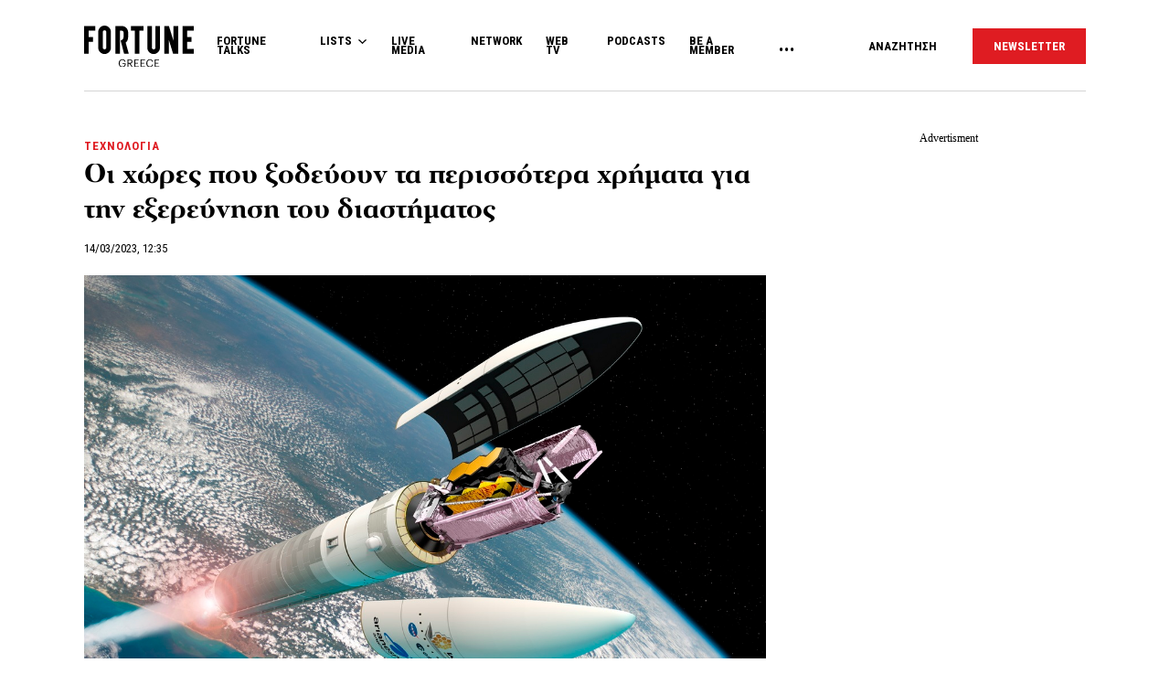

--- FILE ---
content_type: text/html; charset=UTF-8
request_url: https://www.fortunegreece.com/photo-gallery/oi-xores-xodevoun-ta-perissotera-xrimata-gia-tin-exerevnisi-tou-diastimatos/
body_size: 31048
content:
<!DOCTYPE html>
<!--[if IE 8]>
    <html class="ie ie8 lt-ie9" lang="el">
<![endif]-->
<!--[if !(IE 7) | !(IE 8) ]><!-->
<html lang="el">
<!--<![endif]-->
    <head>
        <meta charset="UTF-8">
        <meta name="viewport" content="width=device-width, initial-scale=1.0, user-scalable=no">
        <meta http-equiv="Content-Security-Policy" content="upgrade-insecure-requests">

        <title>Οι χώρες που ξοδεύουν τα περισσότερα χρήματα για την εξερεύνηση του διαστήματος | Fortunegreece.com</title>

        <link rel="profile" href="http://gmpg.org/xfn/11">
        <link rel="pingback" href="https://www.fortunegreece.com/xmlrpc.php">

        <!-- <link href="https://fonts.googleapis.com/css?family=Fira+Sans+Condensed:300,600|Fira+Sans:300,300i,400,700|Roboto+Condensed:700|Roboto:400,500&amp;subset=greek" rel="stylesheet"> -->

        <link href="https://fonts.googleapis.com/css?family=Fira+Sans+Condensed:300,600|Fira+Sans:300,300i,400,700|Roboto+Condensed:300,400,700|Roboto:400,500&amp;subset=greek" rel="stylesheet">

        

        <!--[if lt IE 9]>
            <script src="https://cdnjs.cloudflare.com/ajax/libs/html5shiv/3.7.3/html5shiv-printshiv.js"></script>
        <![endif]-->


        <script src="//cdn.adsquirrel.ai/fortunegreece.com/chirp.js"></script>

        <!-- InMobi Choice. Consent Manager Tag v3.0 (for TCF 2.2) -->
<script type="text/javascript" async=true>
  (function() {
    var host = window.location.hostname;
    var element = document.createElement('script');
    var firstScript = document.getElementsByTagName('script')[0];
    var url = 'https://cmp.inmobi.com'
      .concat('/choice/', 'X3d-Y4C65CsfU', '/', host, '/choice.js?tag_version=V3');
    var uspTries = 0;
    var uspTriesLimit = 3;
    element.async = true;
    element.type = 'text/javascript';
    element.src = url;

    firstScript.parentNode.insertBefore(element, firstScript);

    function makeStub() {
      var TCF_LOCATOR_NAME = '__tcfapiLocator';
      var queue = [];
      var win = window;
      var cmpFrame;

      function addFrame() {
        var doc = win.document;
        var otherCMP = !!(win.frames[TCF_LOCATOR_NAME]);

        if (!otherCMP) {
          if (doc.body) {
            var iframe = doc.createElement('iframe');

            iframe.style.cssText = 'display:none';
            iframe.name = TCF_LOCATOR_NAME;
            doc.body.appendChild(iframe);
          } else {
            setTimeout(addFrame, 5);
          }
        }
        return !otherCMP;
      }

      function tcfAPIHandler() {
        var gdprApplies;
        var args = arguments;

        if (!args.length) {
          return queue;
        } else if (args[0] === 'setGdprApplies') {
          if (
            args.length > 3 &&
            args[2] === 2 &&
            typeof args[3] === 'boolean'
          ) {
            gdprApplies = args[3];
            if (typeof args[2] === 'function') {
              args[2]('set', true);
            }
          }
        } else if (args[0] === 'ping') {
          var retr = {
            gdprApplies: gdprApplies,
            cmpLoaded: false,
            cmpStatus: 'stub'
          };

          if (typeof args[2] === 'function') {
            args[2](retr);
          }
        } else {
          if (args[0] === 'init' && typeof args[3] === 'object') {
            args[3] = Object.assign(args[3], {
              tag_version: 'V3'
            });
          }
          queue.push(args);
        }
      }

      function postMessageEventHandler(event) {
        var msgIsString = typeof event.data === 'string';
        var json = {};

        try {
          if (msgIsString) {
            json = JSON.parse(event.data);
          } else {
            json = event.data;
          }
        } catch (ignore) {}

        var payload = json.__tcfapiCall;

        if (payload) {
          window.__tcfapi(
            payload.command,
            payload.version,
            function(retValue, success) {
              var returnMsg = {
                __tcfapiReturn: {
                  returnValue: retValue,
                  success: success,
                  callId: payload.callId
                }
              };
              if (msgIsString) {
                returnMsg = JSON.stringify(returnMsg);
              }
              if (event && event.source && event.source.postMessage) {
                event.source.postMessage(returnMsg, '*');
              }
            },
            payload.parameter
          );
        }
      }

      while (win) {
        try {
          if (win.frames[TCF_LOCATOR_NAME]) {
            cmpFrame = win;
            break;
          }
        } catch (ignore) {}

        if (win === window.top) {
          break;
        }
        win = win.parent;
      }
      if (!cmpFrame) {
        addFrame();
        win.__tcfapi = tcfAPIHandler;
        win.addEventListener('message', postMessageEventHandler, false);
      }
    };

    makeStub();

    function makeGppStub() {
      const CMP_ID = 10;
      const SUPPORTED_APIS = [
        '2:tcfeuv2',
        '6:uspv1',
        '7:usnatv1',
        '8:usca',
        '9:usvav1',
        '10:uscov1',
        '11:usutv1',
        '12:usctv1'
      ];

      window.__gpp_addFrame = function(n) {
        if (!window.frames[n]) {
          if (document.body) {
            var i = document.createElement("iframe");
            i.style.cssText = "display:none";
            i.name = n;
            document.body.appendChild(i);
          } else {
            window.setTimeout(window.__gpp_addFrame, 10, n);
          }
        }
      };
      window.__gpp_stub = function() {
        var b = arguments;
        __gpp.queue = __gpp.queue || [];
        __gpp.events = __gpp.events || [];

        if (!b.length || (b.length == 1 && b[0] == "queue")) {
          return __gpp.queue;
        }

        if (b.length == 1 && b[0] == "events") {
          return __gpp.events;
        }

        var cmd = b[0];
        var clb = b.length > 1 ? b[1] : null;
        var par = b.length > 2 ? b[2] : null;
        if (cmd === "ping") {
          clb({
              gppVersion: "1.1", // must be "Version.Subversion", current: "1.1"
              cmpStatus: "stub", // possible values: stub, loading, loaded, error
              cmpDisplayStatus: "hidden", // possible values: hidden, visible, disabled
              signalStatus: "not ready", // possible values: not ready, ready
              supportedAPIs: SUPPORTED_APIS, // list of supported APIs
              cmpId: CMP_ID, // IAB assigned CMP ID, may be 0 during stub/loading
              sectionList: [],
              applicableSections: [-1],
              gppString: "",
              parsedSections: {},
            },
            true
          );
        } else if (cmd === "addEventListener") {
          if (!("lastId" in __gpp)) {
            __gpp.lastId = 0;
          }
          __gpp.lastId++;
          var lnr = __gpp.lastId;
          __gpp.events.push({
            id: lnr,
            callback: clb,
            parameter: par,
          });
          clb({
              eventName: "listenerRegistered",
              listenerId: lnr, // Registered ID of the listener
              data: true, // positive signal
              pingData: {
                gppVersion: "1.1", // must be "Version.Subversion", current: "1.1"
                cmpStatus: "stub", // possible values: stub, loading, loaded, error
                cmpDisplayStatus: "hidden", // possible values: hidden, visible, disabled
                signalStatus: "not ready", // possible values: not ready, ready
                supportedAPIs: SUPPORTED_APIS, // list of supported APIs
                cmpId: CMP_ID, // list of supported APIs
                sectionList: [],
                applicableSections: [-1],
                gppString: "",
                parsedSections: {},
              },
            },
            true
          );
        } else if (cmd === "removeEventListener") {
          var success = false;
          for (var i = 0; i < __gpp.events.length; i++) {
            if (__gpp.events[i].id == par) {
              __gpp.events.splice(i, 1);
              success = true;
              break;
            }
          }
          clb({
              eventName: "listenerRemoved",
              listenerId: par, // Registered ID of the listener
              data: success, // status info
              pingData: {
                gppVersion: "1.1", // must be "Version.Subversion", current: "1.1"
                cmpStatus: "stub", // possible values: stub, loading, loaded, error
                cmpDisplayStatus: "hidden", // possible values: hidden, visible, disabled
                signalStatus: "not ready", // possible values: not ready, ready
                supportedAPIs: SUPPORTED_APIS, // list of supported APIs
                cmpId: CMP_ID, // CMP ID
                sectionList: [],
                applicableSections: [-1],
                gppString: "",
                parsedSections: {},
              },
            },
            true
          );
        } else if (cmd === "hasSection") {
          clb(false, true);
        } else if (cmd === "getSection" || cmd === "getField") {
          clb(null, true);
        }
        //queue all other commands
        else {
          __gpp.queue.push([].slice.apply(b));
        }
      };
      window.__gpp_msghandler = function(event) {
        var msgIsString = typeof event.data === "string";
        try {
          var json = msgIsString ? JSON.parse(event.data) : event.data;
        } catch (e) {
          var json = null;
        }
        if (typeof json === "object" && json !== null && "__gppCall" in json) {
          var i = json.__gppCall;
          window.__gpp(
            i.command,
            function(retValue, success) {
              var returnMsg = {
                __gppReturn: {
                  returnValue: retValue,
                  success: success,
                  callId: i.callId,
                },
              };
              event.source.postMessage(msgIsString ? JSON.stringify(returnMsg) : returnMsg, "*");
            },
            "parameter" in i ? i.parameter : null,
            "version" in i ? i.version : "1.1"
          );
        }
      };
      if (!("__gpp" in window) || typeof window.__gpp !== "function") {
        window.__gpp = window.__gpp_stub;
        window.addEventListener("message", window.__gpp_msghandler, false);
        window.__gpp_addFrame("__gppLocator");
      }
    };

    makeGppStub();

    var uspStubFunction = function() {
      var arg = arguments;
      if (typeof window.__uspapi !== uspStubFunction) {
        setTimeout(function() {
          if (typeof window.__uspapi !== 'undefined') {
            window.__uspapi.apply(window.__uspapi, arg);
          }
        }, 500);
      }
    };

    var checkIfUspIsReady = function() {
      uspTries++;
      if (window.__uspapi === uspStubFunction && uspTries < uspTriesLimit) {
        console.warn('USP is not accessible');
      } else {
        clearInterval(uspInterval);
      }
    };

    if (typeof window.__uspapi === 'undefined') {
      window.__uspapi = uspStubFunction;
      var uspInterval = setInterval(checkIfUspIsReady, 6000);
    }
  })();
</script>
<!-- End InMobi Choice. Consent Manager Tag v3.0 (for TCF 2.2) -->
        <script async id="ebx" src="//applets.ebxcdn.com/ebx.js"></script>

        <!-- <script src="https://cdn.pabidding.io/c/fortunegreece.com.min.js"></script> -->

        
        

<script async="async" src="https://securepubads.g.doubleclick.net/tag/js/gpt.js"></script>


<script>

var pageType = 'list',
    isLongForm = '',
    gptAdSlots = [],
    mappingSizes = [];


var getSlots = function( mappingSizes ){

  var gptAdSlots = [];

  // global
  gptAdSlots.push(googletag.defineSlot('/31698465/fortunegreece.com/Prestitial', [1, 1], 'prestitial')
                           .addService(googletag.pubads()));

  // home | hp_custom_ad
  if( pageType == 'home' ){


  }

  // list children
  if( [ 'list' ].indexOf( pageType ) !== -1 ){

    gptAdSlots.push(googletag.defineSlot('/31698465/fortunegreece.com/side_1', [[300,250],[300,600]], 'side_1')
                              .defineSizeMapping( mappingSizes['mapping1'] )
                              .addService(googletag.pubads()));


  }

  // archives
  if( [ 'archive' ].indexOf( pageType ) !== -1 ){


    gptAdSlots.push(googletag.defineSlot('/31698465/fortunegreece.com/Mobile_1', [[300,250],[300,600]], 'mobile_1')
                              .defineSizeMapping( mappingSizes['mapping4'] )
                              .addService(googletag.pubads()));

    gptAdSlots.push(googletag.defineSlot('/31698465/fortunegreece.com/Mobile_2', [[300,250],[300,600]], 'mobile_2')
                              .defineSizeMapping( mappingSizes['mapping4'] )
                              .addService(googletag.pubads()));

    gptAdSlots.push(googletag.defineSlot('/31698465/fortunegreece.com/Mobile_3', [[300,250],[300,600]], 'mobile_3')
                              .defineSizeMapping( mappingSizes['mapping4'] )
                              .addService(googletag.pubads()));
  }


  // archives and list parents
  if( [ 'archive', 'list_parent' ].indexOf( pageType ) !== -1 && !isLongForm ){

    gptAdSlots.push(googletag.defineSlot('/31698465/fortunegreece.com/side_1', [[300,250],[300,600]], 'side_1')
                              .defineSizeMapping( mappingSizes['mapping1'] )
                              .addService(googletag.pubads()));

    gptAdSlots.push(googletag.defineSlot('/31698465/fortunegreece.com/Side_2', [[300,600],[300,250]], 'side_2')
                              .defineSizeMapping( mappingSizes['mapping1'] )
                              .addService(googletag.pubads()));
  }


  // post and not longform / interview
  if( [ 'post' ].indexOf( pageType ) !== -1 && !isLongForm ){

    gptAdSlots.push(googletag.defineSlot('/31698465/fortunegreece.com/side_1', [[300,250],[300,600]], 'side_1')
                              .defineSizeMapping( mappingSizes['mapping1'] )
                              .addService(googletag.pubads()));

    gptAdSlots.push(googletag.defineSlot('/31698465/fortunegreece.com/Side_2', [[300,600],[300,250]], 'side_2')
                              .defineSizeMapping( mappingSizes['mapping1'] )
                              .addService(googletag.pubads()));


    gptAdSlots.push(googletag.defineSlot('/31698465/fortunegreece.com/Mobile_1', [[300,250],[300,600]], 'mobile_1')
                              .defineSizeMapping( mappingSizes['mapping4'] )
                              .addService(googletag.pubads()));

  }

  // single longform / interview
  if( [ 'post' ].indexOf( pageType ) !== -1 && isLongForm ){

    gptAdSlots.push(googletag.defineSlot('/31698465/fortunegreece.com/List_Mobile', [[300,250],[300,600]], 'list_mobile')
                              .defineSizeMapping( mappingSizes['mapping4'] )
                              .addService(googletag.pubads()));


  }

  if( [ 'post' ].indexOf( pageType ) !== -1 ) {

    gptAdSlots.push(googletag.defineSlot('/31698465/fortunegreece.com/Headbanner', [[728,90],[970,90]], 'headbanner_more_fortune')
                          .defineSizeMapping( mappingSizes['mapping5'] )
                          .addService(googletag.pubads()));
  }

  // all single posts
  if( [ 'list', 'list_parent' ].indexOf( pageType ) !== -1 ) {
          gptAdSlots.push(googletag.defineSlot('/31698465/fortunegreece.com/Headbanner', [[728,90],[970,90]], 'headbanner_more_fortune')
                          .defineSizeMapping( mappingSizes['mapping5'] )
                          .addService(googletag.pubads()));
      }



  // homepage
  if( [ 'home' ].indexOf( pageType ) !== -1 ){

    gptAdSlots.push(googletag.defineSlot('/31698465/fortunegreece.com/Incontent_horizontal_1', [[300,250],[728,90],[970,90]], 'headbanner_briefing')
                          .defineSizeMapping( mappingSizes['mapping9'] )
                          .addService(googletag.pubads()));

    gptAdSlots.push(googletag.defineSlot('/31698465/fortunegreece.com/Side_1', [[300,600],[300,250]], 'side_1_briefing')
                             .defineSizeMapping( mappingSizes['mapping1'] )
                             .addService(googletag.pubads()));

    gptAdSlots.push(googletag.defineSlot('/31698465/fortunegreece.com/Side_2', [[300,600],[300,250]], 'side_2_content_island')
                             .defineSizeMapping( mappingSizes['mapping1'] )
                             .addService(googletag.pubads()));

    gptAdSlots.push(googletag.defineSlot('/31698465/fortunegreece.com/Side_1', [[300,600],[300,250]], 'side_1_stories_feed')
                             .defineSizeMapping( mappingSizes['mapping1'] )
                             .addService(googletag.pubads()));

    gptAdSlots.push(googletag.defineSlot('/31698465/fortunegreece.com/Mobile_1', [[300,250],[300,600]], 'mobile_1')
                              .defineSizeMapping( mappingSizes['mapping4'] )
                              .addService(googletag.pubads()));

    gptAdSlots.push(googletag.defineSlot('/31698465/fortunegreece.com/Mobile_2', [[300,250],[300,600]], 'mobile_2')
                              .defineSizeMapping( mappingSizes['mapping4'] )
                              .addService(googletag.pubads()));

    gptAdSlots.push(googletag.defineSlot('/31698465/fortunegreece.com/Mobile_3', [[300,250],[300,600]], 'mobile_3')
                              .defineSizeMapping( mappingSizes['mapping4'] )
                              .addService(googletag.pubads()));


  }


  gptAdSlots.push( googletag.defineSlot( '/31698465/fortunegreece.com/Photo_galleries', [[300,250],[300,600]], 'photo_galleries_497641' )
                                        .defineSizeMapping( mappingSizes['mapping6'] )
                                        .addService( googletag.pubads() ) );
gptAdSlots.push( googletag.defineSlot( '/31698465/fortunegreece.com/Photo_galleries', [[300,250],[300,600]], 'photo_galleries_497638' )
                                        .defineSizeMapping( mappingSizes['mapping6'] )
                                        .addService( googletag.pubads() ) );
gptAdSlots.push( googletag.defineSlot( '/31698465/fortunegreece.com/Photo_galleries', [[300,250],[300,600]], 'photo_galleries_497632' )
                                        .defineSizeMapping( mappingSizes['mapping6'] )
                                        .addService( googletag.pubads() ) );
gptAdSlots.push( googletag.defineSlot( '/31698465/fortunegreece.com/Photo_galleries', [[300,250],[300,600]], 'photo_galleries_476292' )
                                        .defineSizeMapping( mappingSizes['mapping6'] )
                                        .addService( googletag.pubads() ) );
gptAdSlots.push( googletag.defineSlot( '/31698465/fortunegreece.com/Photo_galleries', [[300,250],[300,600]], 'photo_galleries_476307' )
                                        .defineSizeMapping( mappingSizes['mapping6'] )
                                        .addService( googletag.pubads() ) );
gptAdSlots.push( googletag.defineSlot( '/31698465/fortunegreece.com/Photo_galleries', [[300,250],[300,600]], 'photo_galleries_476309' )
                                        .defineSizeMapping( mappingSizes['mapping6'] )
                                        .addService( googletag.pubads() ) );
gptAdSlots.push( googletag.defineSlot( '/31698465/fortunegreece.com/Photo_galleries', [[300,250],[300,600]], 'photo_galleries_391697' )
                                        .defineSizeMapping( mappingSizes['mapping6'] )
                                        .addService( googletag.pubads() ) );
gptAdSlots.push( googletag.defineSlot( '/31698465/fortunegreece.com/Photo_galleries', [[300,250],[300,600]], 'photo_galleries_466682' )
                                        .defineSizeMapping( mappingSizes['mapping6'] )
                                        .addService( googletag.pubads() ) );
gptAdSlots.push( googletag.defineSlot( '/31698465/fortunegreece.com/List_Mobile', [[300,250],[300,600]], 'list_mobile_497641' )
                                        .defineSizeMapping( mappingSizes['mapping4'] )
                                        .addService( googletag.pubads() ) );
gptAdSlots.push( googletag.defineSlot( '/31698465/fortunegreece.com/List_Mobile', [[300,250],[300,600]], 'list_mobile_497638' )
                                        .defineSizeMapping( mappingSizes['mapping4'] )
                                        .addService( googletag.pubads() ) );
gptAdSlots.push( googletag.defineSlot( '/31698465/fortunegreece.com/List_Mobile', [[300,250],[300,600]], 'list_mobile_497632' )
                                        .defineSizeMapping( mappingSizes['mapping4'] )
                                        .addService( googletag.pubads() ) );
gptAdSlots.push( googletag.defineSlot( '/31698465/fortunegreece.com/List_Mobile', [[300,250],[300,600]], 'list_mobile_476292' )
                                        .defineSizeMapping( mappingSizes['mapping4'] )
                                        .addService( googletag.pubads() ) );
gptAdSlots.push( googletag.defineSlot( '/31698465/fortunegreece.com/List_Mobile', [[300,250],[300,600]], 'list_mobile_476307' )
                                        .defineSizeMapping( mappingSizes['mapping4'] )
                                        .addService( googletag.pubads() ) );
gptAdSlots.push( googletag.defineSlot( '/31698465/fortunegreece.com/List_Mobile', [[300,250],[300,600]], 'list_mobile_476309' )
                                        .defineSizeMapping( mappingSizes['mapping4'] )
                                        .addService( googletag.pubads() ) );
gptAdSlots.push( googletag.defineSlot( '/31698465/fortunegreece.com/List_Mobile', [[300,250],[300,600]], 'list_mobile_391697' )
                                        .defineSizeMapping( mappingSizes['mapping4'] )
                                        .addService( googletag.pubads() ) );
gptAdSlots.push( googletag.defineSlot( '/31698465/fortunegreece.com/List_Mobile', [[300,250],[300,600]], 'list_mobile_466682' )
                                        .defineSizeMapping( mappingSizes['mapping4'] )
                                        .addService( googletag.pubads() ) );


  return gptAdSlots;

}


window.googletag = window.googletag || {cmd: []};

    googletag.cmd.push(function() {

        var mapping1 = googletag.sizeMapping()
                                .addSize([0, 0], [])
                                .addSize([1201, 0], [[300, 250], [300, 600]])
                                .build();

        var mapping2 = googletag.sizeMapping()
                                .addSize([0, 0], [])
                                .addSize([1024, 0], [[300, 250]])
                                .addSize([1280, 0], [[300, 250], [728, 90]])
                                .addSize([1900, 0], [[970, 250], [728, 90], [300, 250]])
                                .build();

        var mapping3 = googletag.sizeMapping()
                                .addSize([0, 0], [])
                                .addSize([1024, 0], [[300, 250]])
                                .build();

        var mapping4 = googletag.sizeMapping()
                                .addSize([0, 0], [[300, 250], [300, 600]])
                                .addSize([1024, 0], [])
                                .build();

        var mapping5 = googletag.sizeMapping()
                                .addSize([0, 0], [])
                                .addSize([1024, 0], [[728, 90], [970, 250]])
                                .build();

        var mapping6 = googletag.sizeMapping()
                                .addSize([0, 0], [[300, 250], [300, 600]])
                                .addSize([1024, 0], [[300, 250]])
                                .build();

        var mapping7 = googletag.sizeMapping()
                                .addSize([0, 0], [[300,250]])
                                .addSize([1920, 0], [[970, 250], [728, 90]])
                                .build();

        var mapping8 = googletag.sizeMapping()
                                .addSize([0, 0], [])
                                .addSize([1024, 0], [[300, 250]])
                                .addSize([1900, 0], [[970, 250], [728, 90]])
                                .build();

        var mapping9 = googletag.sizeMapping()
                                .addSize([0, 0], [])
                                .addSize([800, 0], [[728, 90]])
                                .addSize([1201, 0], [[300, 250]])
                                .addSize([1920, 0], [[970, 250], [728, 90]])
                                .build();

        mappingSizes['mapping1'] = mapping1;
        mappingSizes['mapping2'] = mapping2;
        mappingSizes['mapping3'] = mapping3;
        mappingSizes['mapping4'] = mapping4;
        mappingSizes['mapping5'] = mapping5;
        mappingSizes['mapping6'] = mapping6;
        mappingSizes['mapping7'] = mapping7;
        mappingSizes['mapping8'] = mapping8;
        mappingSizes['mapping9'] = mapping9;

    gptAdSlots = getSlots( mappingSizes );

     googletag.pubads().enableLazyLoad();


    // C) Enable lazy loading with...
    googletag.pubads().enableLazyLoad({
      // Fetch slots within 5 viewports.
      fetchMarginPercent: 500,
      // Render slots within 2 viewports.
      renderMarginPercent: 200,
      // Double the above values on mobile, where viewports are smaller
      // and users tend to scroll faster.
      mobileScaling: 1.0
    });

    // googletag.pubads().disableInitialLoad();
    // googletag.pubads().enableSingleRequest();
    googletag.pubads().collapseEmptyDivs();

    googletag.pubads().setTargeting('category',['technologia']);
googletag.pubads().setTargeting('article','497614');
googletag.pubads().setTargeting('path',"https://www.fortunegreece.com/photo-gallery/oi-xores-xodevoun-ta-perissotera-xrimata-gia-tin-exerevnisi-tou-diastimatos/");
googletag.pubads().setTargeting('keywords',['top-ten','diastima','proipologismos','xores']);
googletag.pubads().setTargeting('type',"article");
googletag.pubads().setTargeting('article_template',"");
googletag.pubads().setTargeting('post_type',"photo-gallery");    
    googletag.enableServices();

 });

 </script>
        <script type="text/javascript">

        __tcfapi('addEventListener', 2, function(tcData, success) {
          if( success && tcData.gdprApplies ) {
            if ( tcData.eventStatus === 'tcloaded' || tcData.eventStatus === 'useractioncomplete' ){

              googletag.cmd.push(function() {
                googletag.pubads().refresh();
              });

            }

          }
        });
        </script>

        
          <script>
            window.dataLayer = window.dataLayer || [];

            dataLayer.push({
              'event':'post-primary-category',
              'primaryCategory': {
                  'name': 'Τεχνολογία',
                  'slug': 'technologia',
              }
            });
          </script>

        
        <!-- Google Tag Manager -->
        <script>(function(w,d,s,l,i){w[l]=w[l]||[];w[l].push({'gtm.start':
        new Date().getTime(),event:'gtm.js'});var f=d.getElementsByTagName(s)[0],
        j=d.createElement(s),dl=l!='dataLayer'?'&l='+l:'';j.async=true;j.src=
        'https://www.googletagmanager.com/gtm.js?id='+i+dl;f.parentNode.insertBefore(j,f);
        })(window,document,'script','dataLayer','GTM-PSPKMNZ');</script>
        <!-- End Google Tag Manager -->


        <!-- <script src="https://cdnprojectagora.s3.amazonaws.com/gr/fortunegreece.js"></script> -->
   
        <meta name='robots' content='index, follow, max-image-preview:large, max-snippet:-1, max-video-preview:-1' />

	<!-- This site is optimized with the Yoast SEO plugin v19.8 - https://yoast.com/wordpress/plugins/seo/ -->
	<meta name="description" content="Η έκθεση «Κυβερνητικά Διαστημικά Προγράμματα» της Euroconsult για το 2022, παρέχει λεπτομερή εικόνα των αυξανόμενων διαστημικών κυβερνητικών προϋπολογισμών από χώρες σε όλο τον κόσμο." />
	<link rel="canonical" href="https://www.fortunegreece.com/photo-gallery/oi-xores-xodevoun-ta-perissotera-xrimata-gia-tin-exerevnisi-tou-diastimatos/" />
	<meta property="og:locale" content="el_GR" />
	<meta property="og:type" content="article" />
	<meta property="og:title" content="Οι χώρες που ξοδεύουν τα περισσότερα χρήματα για την εξερεύνηση του διαστήματος | Fortunegreece.com" />
	<meta property="og:description" content="Η έκθεση «Κυβερνητικά Διαστημικά Προγράμματα» της Euroconsult για το 2022, παρέχει λεπτομερή εικόνα των αυξανόμενων διαστημικών κυβερνητικών προϋπολογισμών από χώρες σε όλο τον κόσμο." />
	<meta property="og:url" content="https://www.fortunegreece.com/photo-gallery/oi-xores-xodevoun-ta-perissotera-xrimata-gia-tin-exerevnisi-tou-diastimatos/" />
	<meta property="og:site_name" content="Fortunegreece.com" />
	<meta property="article:publisher" content="https://www.facebook.com/FortuneGreece" />
	<meta property="article:modified_time" content="2023-03-14T10:39:36+00:00" />
	<meta property="og:image" content="https://www.fortunegreece.com/wp-content/uploads/2023/03/25002348.jpg" />
	<meta property="og:image:width" content="1200" />
	<meta property="og:image:height" content="800" />
	<meta property="og:image:type" content="image/jpeg" />
	<meta name="twitter:card" content="summary_large_image" />
	<meta name="twitter:site" content="@FortuneGreece" />
	<meta name="twitter:label1" content="Εκτιμώμενος χρόνος ανάγνωσης" />
	<meta name="twitter:data1" content="1 λεπτό" />
	<script type="application/ld+json" class="yoast-schema-graph">{"@context":"https://schema.org","@graph":[{"@type":"WebPage","@id":"https://www.fortunegreece.com/photo-gallery/oi-xores-xodevoun-ta-perissotera-xrimata-gia-tin-exerevnisi-tou-diastimatos/","url":"https://www.fortunegreece.com/photo-gallery/oi-xores-xodevoun-ta-perissotera-xrimata-gia-tin-exerevnisi-tou-diastimatos/","name":"Οι χώρες που ξοδεύουν τα περισσότερα χρήματα για την εξερεύνηση του διαστήματος | Fortunegreece.com","isPartOf":{"@id":"https://www.fortunegreece.com/#website"},"primaryImageOfPage":{"@id":"https://www.fortunegreece.com/photo-gallery/oi-xores-xodevoun-ta-perissotera-xrimata-gia-tin-exerevnisi-tou-diastimatos/#primaryimage"},"image":{"@id":"https://www.fortunegreece.com/photo-gallery/oi-xores-xodevoun-ta-perissotera-xrimata-gia-tin-exerevnisi-tou-diastimatos/#primaryimage"},"thumbnailUrl":"https://www.fortunegreece.com/wp-content/uploads/2023/03/25002348.jpg","datePublished":"2023-03-14T10:35:00+00:00","dateModified":"2023-03-14T10:39:36+00:00","breadcrumb":{"@id":"https://www.fortunegreece.com/photo-gallery/oi-xores-xodevoun-ta-perissotera-xrimata-gia-tin-exerevnisi-tou-diastimatos/#breadcrumb"},"inLanguage":"el","potentialAction":[{"@type":"ReadAction","target":["https://www.fortunegreece.com/photo-gallery/oi-xores-xodevoun-ta-perissotera-xrimata-gia-tin-exerevnisi-tou-diastimatos/"]}]},{"@type":"ImageObject","inLanguage":"el","@id":"https://www.fortunegreece.com/photo-gallery/oi-xores-xodevoun-ta-perissotera-xrimata-gia-tin-exerevnisi-tou-diastimatos/#primaryimage","url":"https://www.fortunegreece.com/wp-content/uploads/2023/03/25002348.jpg","contentUrl":"https://www.fortunegreece.com/wp-content/uploads/2023/03/25002348.jpg","width":1200,"height":800,"caption":"epa09614363 (FILE) - An undated handout file picture made available by the European Space Agency (ESA) shows an artist's impression of the James Webb Space Telescope (JWST), folded in the Ariane 5 rocket during launch from Europe's Spaceport in French Guiana (issued 01 December 2021). The James Webb Space Telescope is an international project led by the National Aeronautics and Space Administration (NASA) with its partners, ESA and the Canadian Space Agency (CSA). According to NASA, engineering teams have completed additional testing confirming NASA's James Webb Space Telescope (JWST) is ready for flight, and launch preparations are resuming toward Webb's target launch date on 22 December 2021, at 7:20 a.m. EST. Webb's primary mirror will collect light for the observatory in the scientific quest to better understand our solar system and beyond. EPA/ESA/D.DUCROS HANDOUT HANDOUT EDITORIAL USE ONLY/NO SALES"},{"@type":"BreadcrumbList","@id":"https://www.fortunegreece.com/photo-gallery/oi-xores-xodevoun-ta-perissotera-xrimata-gia-tin-exerevnisi-tou-diastimatos/#breadcrumb","itemListElement":[{"@type":"ListItem","position":1,"name":"Home","item":"https://www.fortunegreece.com/"},{"@type":"ListItem","position":2,"name":"Οι χώρες που ξοδεύουν τα περισσότερα χρήματα για την εξερεύνηση του διαστήματος"}]},{"@type":"WebSite","@id":"https://www.fortunegreece.com/#website","url":"https://www.fortunegreece.com/","name":"Fortunegreece.com","description":"Το site που εμπιστεύονται οι εταιρείες, διαβάζουν οι επιχειρηματίες, αγαπούν οι startuppers, ψηφίζουν οι νέοι.","publisher":{"@id":"https://www.fortunegreece.com/#organization"},"potentialAction":[{"@type":"SearchAction","target":{"@type":"EntryPoint","urlTemplate":"https://www.fortunegreece.com/?s={search_term_string}"},"query-input":"required name=search_term_string"}],"inLanguage":"el"},{"@type":"Organization","@id":"https://www.fortunegreece.com/#organization","name":"Fortunegreece.com","url":"https://www.fortunegreece.com/","sameAs":["https://www.linkedin.com/company/fortune-greece","https://www.youtube.com/user/FortuneGreece","https://twitter.com/FortuneGreece","https://www.facebook.com/FortuneGreece"],"logo":{"@type":"ImageObject","inLanguage":"el","@id":"https://www.fortunegreece.com/#/schema/logo/image/","url":"https://www.fortunegreece.com/wp-content/uploads/2023/02/fortune-greece-logo.svg","contentUrl":"https://www.fortunegreece.com/wp-content/uploads/2023/02/fortune-greece-logo.svg","caption":"Fortunegreece.com"},"image":{"@id":"https://www.fortunegreece.com/#/schema/logo/image/"}}]}</script>
	<!-- / Yoast SEO plugin. -->


<link rel='dns-prefetch' href='//www.fortunegreece.com' />
<link rel='dns-prefetch' href='//cdnjs.cloudflare.com' />
<link rel='dns-prefetch' href='//s.w.org' />
<style id='global-styles-inline-css' type='text/css'>
body{--wp--preset--color--black: #000000;--wp--preset--color--cyan-bluish-gray: #abb8c3;--wp--preset--color--white: #ffffff;--wp--preset--color--pale-pink: #f78da7;--wp--preset--color--vivid-red: #cf2e2e;--wp--preset--color--luminous-vivid-orange: #ff6900;--wp--preset--color--luminous-vivid-amber: #fcb900;--wp--preset--color--light-green-cyan: #7bdcb5;--wp--preset--color--vivid-green-cyan: #00d084;--wp--preset--color--pale-cyan-blue: #8ed1fc;--wp--preset--color--vivid-cyan-blue: #0693e3;--wp--preset--color--vivid-purple: #9b51e0;--wp--preset--gradient--vivid-cyan-blue-to-vivid-purple: linear-gradient(135deg,rgba(6,147,227,1) 0%,rgb(155,81,224) 100%);--wp--preset--gradient--light-green-cyan-to-vivid-green-cyan: linear-gradient(135deg,rgb(122,220,180) 0%,rgb(0,208,130) 100%);--wp--preset--gradient--luminous-vivid-amber-to-luminous-vivid-orange: linear-gradient(135deg,rgba(252,185,0,1) 0%,rgba(255,105,0,1) 100%);--wp--preset--gradient--luminous-vivid-orange-to-vivid-red: linear-gradient(135deg,rgba(255,105,0,1) 0%,rgb(207,46,46) 100%);--wp--preset--gradient--very-light-gray-to-cyan-bluish-gray: linear-gradient(135deg,rgb(238,238,238) 0%,rgb(169,184,195) 100%);--wp--preset--gradient--cool-to-warm-spectrum: linear-gradient(135deg,rgb(74,234,220) 0%,rgb(151,120,209) 20%,rgb(207,42,186) 40%,rgb(238,44,130) 60%,rgb(251,105,98) 80%,rgb(254,248,76) 100%);--wp--preset--gradient--blush-light-purple: linear-gradient(135deg,rgb(255,206,236) 0%,rgb(152,150,240) 100%);--wp--preset--gradient--blush-bordeaux: linear-gradient(135deg,rgb(254,205,165) 0%,rgb(254,45,45) 50%,rgb(107,0,62) 100%);--wp--preset--gradient--luminous-dusk: linear-gradient(135deg,rgb(255,203,112) 0%,rgb(199,81,192) 50%,rgb(65,88,208) 100%);--wp--preset--gradient--pale-ocean: linear-gradient(135deg,rgb(255,245,203) 0%,rgb(182,227,212) 50%,rgb(51,167,181) 100%);--wp--preset--gradient--electric-grass: linear-gradient(135deg,rgb(202,248,128) 0%,rgb(113,206,126) 100%);--wp--preset--gradient--midnight: linear-gradient(135deg,rgb(2,3,129) 0%,rgb(40,116,252) 100%);--wp--preset--duotone--dark-grayscale: url('#wp-duotone-dark-grayscale');--wp--preset--duotone--grayscale: url('#wp-duotone-grayscale');--wp--preset--duotone--purple-yellow: url('#wp-duotone-purple-yellow');--wp--preset--duotone--blue-red: url('#wp-duotone-blue-red');--wp--preset--duotone--midnight: url('#wp-duotone-midnight');--wp--preset--duotone--magenta-yellow: url('#wp-duotone-magenta-yellow');--wp--preset--duotone--purple-green: url('#wp-duotone-purple-green');--wp--preset--duotone--blue-orange: url('#wp-duotone-blue-orange');--wp--preset--font-size--small: 13px;--wp--preset--font-size--medium: 20px;--wp--preset--font-size--large: 36px;--wp--preset--font-size--x-large: 42px;}.has-black-color{color: var(--wp--preset--color--black) !important;}.has-cyan-bluish-gray-color{color: var(--wp--preset--color--cyan-bluish-gray) !important;}.has-white-color{color: var(--wp--preset--color--white) !important;}.has-pale-pink-color{color: var(--wp--preset--color--pale-pink) !important;}.has-vivid-red-color{color: var(--wp--preset--color--vivid-red) !important;}.has-luminous-vivid-orange-color{color: var(--wp--preset--color--luminous-vivid-orange) !important;}.has-luminous-vivid-amber-color{color: var(--wp--preset--color--luminous-vivid-amber) !important;}.has-light-green-cyan-color{color: var(--wp--preset--color--light-green-cyan) !important;}.has-vivid-green-cyan-color{color: var(--wp--preset--color--vivid-green-cyan) !important;}.has-pale-cyan-blue-color{color: var(--wp--preset--color--pale-cyan-blue) !important;}.has-vivid-cyan-blue-color{color: var(--wp--preset--color--vivid-cyan-blue) !important;}.has-vivid-purple-color{color: var(--wp--preset--color--vivid-purple) !important;}.has-black-background-color{background-color: var(--wp--preset--color--black) !important;}.has-cyan-bluish-gray-background-color{background-color: var(--wp--preset--color--cyan-bluish-gray) !important;}.has-white-background-color{background-color: var(--wp--preset--color--white) !important;}.has-pale-pink-background-color{background-color: var(--wp--preset--color--pale-pink) !important;}.has-vivid-red-background-color{background-color: var(--wp--preset--color--vivid-red) !important;}.has-luminous-vivid-orange-background-color{background-color: var(--wp--preset--color--luminous-vivid-orange) !important;}.has-luminous-vivid-amber-background-color{background-color: var(--wp--preset--color--luminous-vivid-amber) !important;}.has-light-green-cyan-background-color{background-color: var(--wp--preset--color--light-green-cyan) !important;}.has-vivid-green-cyan-background-color{background-color: var(--wp--preset--color--vivid-green-cyan) !important;}.has-pale-cyan-blue-background-color{background-color: var(--wp--preset--color--pale-cyan-blue) !important;}.has-vivid-cyan-blue-background-color{background-color: var(--wp--preset--color--vivid-cyan-blue) !important;}.has-vivid-purple-background-color{background-color: var(--wp--preset--color--vivid-purple) !important;}.has-black-border-color{border-color: var(--wp--preset--color--black) !important;}.has-cyan-bluish-gray-border-color{border-color: var(--wp--preset--color--cyan-bluish-gray) !important;}.has-white-border-color{border-color: var(--wp--preset--color--white) !important;}.has-pale-pink-border-color{border-color: var(--wp--preset--color--pale-pink) !important;}.has-vivid-red-border-color{border-color: var(--wp--preset--color--vivid-red) !important;}.has-luminous-vivid-orange-border-color{border-color: var(--wp--preset--color--luminous-vivid-orange) !important;}.has-luminous-vivid-amber-border-color{border-color: var(--wp--preset--color--luminous-vivid-amber) !important;}.has-light-green-cyan-border-color{border-color: var(--wp--preset--color--light-green-cyan) !important;}.has-vivid-green-cyan-border-color{border-color: var(--wp--preset--color--vivid-green-cyan) !important;}.has-pale-cyan-blue-border-color{border-color: var(--wp--preset--color--pale-cyan-blue) !important;}.has-vivid-cyan-blue-border-color{border-color: var(--wp--preset--color--vivid-cyan-blue) !important;}.has-vivid-purple-border-color{border-color: var(--wp--preset--color--vivid-purple) !important;}.has-vivid-cyan-blue-to-vivid-purple-gradient-background{background: var(--wp--preset--gradient--vivid-cyan-blue-to-vivid-purple) !important;}.has-light-green-cyan-to-vivid-green-cyan-gradient-background{background: var(--wp--preset--gradient--light-green-cyan-to-vivid-green-cyan) !important;}.has-luminous-vivid-amber-to-luminous-vivid-orange-gradient-background{background: var(--wp--preset--gradient--luminous-vivid-amber-to-luminous-vivid-orange) !important;}.has-luminous-vivid-orange-to-vivid-red-gradient-background{background: var(--wp--preset--gradient--luminous-vivid-orange-to-vivid-red) !important;}.has-very-light-gray-to-cyan-bluish-gray-gradient-background{background: var(--wp--preset--gradient--very-light-gray-to-cyan-bluish-gray) !important;}.has-cool-to-warm-spectrum-gradient-background{background: var(--wp--preset--gradient--cool-to-warm-spectrum) !important;}.has-blush-light-purple-gradient-background{background: var(--wp--preset--gradient--blush-light-purple) !important;}.has-blush-bordeaux-gradient-background{background: var(--wp--preset--gradient--blush-bordeaux) !important;}.has-luminous-dusk-gradient-background{background: var(--wp--preset--gradient--luminous-dusk) !important;}.has-pale-ocean-gradient-background{background: var(--wp--preset--gradient--pale-ocean) !important;}.has-electric-grass-gradient-background{background: var(--wp--preset--gradient--electric-grass) !important;}.has-midnight-gradient-background{background: var(--wp--preset--gradient--midnight) !important;}.has-small-font-size{font-size: var(--wp--preset--font-size--small) !important;}.has-medium-font-size{font-size: var(--wp--preset--font-size--medium) !important;}.has-large-font-size{font-size: var(--wp--preset--font-size--large) !important;}.has-x-large-font-size{font-size: var(--wp--preset--font-size--x-large) !important;}
</style>
<link rel='stylesheet' id='wpcdt-public-css-css'  href='https://www.fortunegreece.com/wp-content/plugins/countdown-timer-ultimate/assets/css/wpcdt-public.css?ver=2.0.8' type='text/css' media='all' />
<link rel='stylesheet' id='slick-css'  href='https://cdnjs.cloudflare.com/ajax/libs/slick-carousel/1.9.0/slick.min.css?ver=6.0.2' type='text/css' media='all' />
<link rel='stylesheet' id='tempstyle-css'  href='https://www.fortunegreece.com/wp-content/themes/fg/style.css?v=1768915642&#038;ver=6.0.2' type='text/css' media='all' />
<link rel='stylesheet' id='mainstyle-css'  href='https://www.fortunegreece.com/wp-content/themes/fg/assets/css/style.css?v=1768915642&#038;ver=6.0.2' type='text/css' media='all' />
<script type='text/javascript' src='https://www.fortunegreece.com/wp-includes/js/jquery/jquery.min.js?ver=3.6.0' id='jquery-core-js'></script>
<script type='text/javascript' src='https://www.fortunegreece.com/wp-includes/js/jquery/jquery-migrate.min.js?ver=3.3.2' id='jquery-migrate-js'></script>
<script type='text/javascript' id='scripts_js-js-extra'>
/* <![CDATA[ */
var FRTN = {"site_url":"https:\/\/www.fortunegreece.com","is_search":"","animation_data_url":"https:\/\/www.fortunegreece.com\/wp-content\/themes\/fg\/assets\/js\/misc\/icon_animation_data\/"};
var BTW = {"ajaxUrl":"https:\/\/www.fortunegreece.com\/wp-admin\/admin-ajax.php","ajaxErrorMsg":"\u03a5\u03c0\u03ae\u03c1\u03be\u03b5 \u03ba\u03ac\u03c0\u03bf\u03b9\u03bf \u03c0\u03c1\u03cc\u03b2\u03bb\u03b7\u03bc\u03b1. \u03a0\u03b1\u03c1\u03b1\u03ba\u03b1\u03bb\u03ce \u03b4\u03bf\u03ba\u03b9\u03bc\u03ac\u03c3\u03c4\u03b5 \u03b1\u03c1\u03b3\u03cc\u03c4\u03b5\u03c1\u03b1, \u03ae \u03b5\u03c0\u03b9\u03ba\u03bf\u03b9\u03bd\u03c9\u03bd\u03ae\u03c3\u03c4\u03b5 \u03bc\u03b5 \u03c4\u03bf\u03bd \u03b4\u03b9\u03b1\u03c7\u03b5\u03b9\u03c1\u03b9\u03c3\u03c4\u03ae.","search":{"search_base_url":"https:\/\/www.fortunegreece.com\/?s=","min_characters":3,"nonce":"2800883281","search_min_chars_text":"\u03c0\u03bb\u03b7\u03ba\u03c4\u03c1\u03bf\u03bb\u03bf\u03b3\u03af\u03c3\u03c4\u03b5 \u03c4\u03bf\u03c5\u03bb\u03ac\u03c7\u03b9\u03c3\u03c4\u03bf\u03bd 3 \u03c7\u03b1\u03c1\u03b1\u03ba\u03c4\u03ae\u03c1\u03b5\u03c2","search_no_results_text":"\u0394\u03b5\u03bd \u03b2\u03c1\u03ad\u03b8\u03b7\u03ba\u03b1\u03bd \u03b1\u03c0\u03bf\u03c4\u03b5\u03bb\u03ad\u03c3\u03bc\u03b1\u03c4\u03b1","search_view_allResults_text":"\u0394\u0395\u03a3 \u03a0\u0395\u03a1\u0399\u03a3\u03a3\u039f\u03a4\u0395\u03a1\u0391"},"is_home":""};
/* ]]> */
</script>
<script type='text/javascript' src='https://www.fortunegreece.com/wp-content/themes/fg/assets/js/scripts.js?ver=1768915642' id='scripts_js-js'></script>
<script type='text/javascript' src='https://www.fortunegreece.com/wp-content/themes/btw_newsportal/assets/js/front-end/ua-parser.min.js?ver=0.7.28' id='ua_parser-js'></script>
<script type='text/javascript' src='https://www.fortunegreece.com/wp-content/themes/btw_newsportal/assets/js/front-end/scripts.min.js?ver=1768915642' id='newsportal_scripts_js-js'></script>
<script type='text/javascript' id='list_js-js-extra'>
/* <![CDATA[ */
var BTW_LIST = {"seo":{"siteTitle":"Fortunegreece.com","seperator":"|"}};
/* ]]> */
</script>
<script type='text/javascript' src='https://www.fortunegreece.com/wp-content/themes/fg/assets/js/list/listController.min.js?ver=1768915642' id='list_js-js'></script>
<link rel="https://api.w.org/" href="https://www.fortunegreece.com/wp-json/" /><link rel="alternate" type="application/json" href="https://www.fortunegreece.com/wp-json/wp/v2/photo-gallery/497614" /><link rel="EditURI" type="application/rsd+xml" title="RSD" href="https://www.fortunegreece.com/xmlrpc.php?rsd" />
<link rel="wlwmanifest" type="application/wlwmanifest+xml" href="https://www.fortunegreece.com/wp-includes/wlwmanifest.xml" /> 
<link rel='shortlink' href='https://www.fortunegreece.com/?p=497614' />
<link rel="alternate" type="application/json+oembed" href="https://www.fortunegreece.com/wp-json/oembed/1.0/embed?url=https%3A%2F%2Fwww.fortunegreece.com%2Fphoto-gallery%2Foi-xores-xodevoun-ta-perissotera-xrimata-gia-tin-exerevnisi-tou-diastimatos%2F" />
<link rel="alternate" type="text/xml+oembed" href="https://www.fortunegreece.com/wp-json/oembed/1.0/embed?url=https%3A%2F%2Fwww.fortunegreece.com%2Fphoto-gallery%2Foi-xores-xodevoun-ta-perissotera-xrimata-gia-tin-exerevnisi-tou-diastimatos%2F&#038;format=xml" />
      <meta name="onesignal" content="wordpress-plugin"/>
            <script>

      window.OneSignal = window.OneSignal || [];

      OneSignal.push( function() {
        OneSignal.SERVICE_WORKER_UPDATER_PATH = "OneSignalSDKUpdaterWorker.js.php";
        OneSignal.SERVICE_WORKER_PATH = "OneSignalSDKWorker.js.php";
        OneSignal.SERVICE_WORKER_PARAM = { scope: '/' };

        OneSignal.setDefaultNotificationUrl("https://www.fortunegreece.com");
        var oneSignal_options = {};
        window._oneSignalInitOptions = oneSignal_options;

        oneSignal_options['wordpress'] = true;
oneSignal_options['appId'] = '1e8e36e4-7f76-458d-a666-8759882c7790';
oneSignal_options['welcomeNotification'] = { };
oneSignal_options['welcomeNotification']['title'] = "";
oneSignal_options['welcomeNotification']['message'] = "Ευχαριστουμε για την εγγραφή σας στις ειδοποιήσεις του fortunegreece.com. Με την εγγραφή σας θα λαμβάνετε ενημέρωση για όλα όσα πρέπει να γνωρίζετε για την οικονομία και τις επιχειρήσεις.";
oneSignal_options['path'] = "https://www.fortunegreece.com/wp-content/plugins/onesignal-free-web-push-notifications/sdk_files/";
oneSignal_options['promptOptions'] = { };
oneSignal_options['promptOptions']['actionMessage'] = 'Θέλετε να λαμβάνετε ειδοποιήσεις για νέα άρθρα που δημοσιεύονται στο fortunegreece.com;';
oneSignal_options['promptOptions']['acceptButtonText'] = 'NAI';
oneSignal_options['promptOptions']['cancelButtonText'] = 'Όχι τώρα';
oneSignal_options['notifyButton'] = { };
oneSignal_options['notifyButton']['enable'] = true;
oneSignal_options['notifyButton']['position'] = 'bottom-right';
oneSignal_options['notifyButton']['theme'] = 'default';
oneSignal_options['notifyButton']['size'] = 'small';
oneSignal_options['notifyButton']['showCredit'] = false;
oneSignal_options['notifyButton']['text'] = {};
oneSignal_options['notifyButton']['text']['tip.state.unsubscribed'] = 'Ενεργοποιήστε τις ειδοποιήσεις';
oneSignal_options['notifyButton']['text']['tip.state.subscribed'] = 'Επιτυχής εγγραφή';
oneSignal_options['notifyButton']['text']['tip.state.blocked'] = 'Έχετε απαγορεύσει τις ενημερώσεις';
oneSignal_options['notifyButton']['text']['message.action.subscribed'] = 'Ευχαριστούμε για την εγγραφή σας!';
oneSignal_options['notifyButton']['text']['message.action.resubscribed'] = 'Επιτυχής εγγραφή';
oneSignal_options['notifyButton']['text']['message.action.unsubscribed'] = 'Δε θα λαμβάνετε πλέον ειδοποιήσεις';
oneSignal_options['notifyButton']['text']['dialog.main.title'] = 'Διαχείριση ειδοποιήσεων';
oneSignal_options['notifyButton']['text']['dialog.main.button.subscribe'] = 'ΕΓΓΡΑΦΗ';
oneSignal_options['notifyButton']['text']['dialog.main.button.unsubscribe'] = 'Kατάργηση Eγγραφής';
oneSignal_options['notifyButton']['text']['dialog.blocked.title'] = 'Kατάργηση αποκλεισμού ειδοποιήσεων';
oneSignal_options['notifyButton']['text']['dialog.blocked.message'] = 'Ακολούθησε αυτές τις οδηγίες για να ενεργοποιήσετε τις ειδοποιήσεις:';
oneSignal_options['notifyButton']['colors'] = {};
oneSignal_options['notifyButton']['colors']['circle.background'] = '#e90e1a';
oneSignal_options['notifyButton']['colors']['pulse.color'] = '#e90e1a';
oneSignal_options['notifyButton']['colors']['dialog.button.background'] = '#e90e1a';
oneSignal_options['notifyButton']['offset'] = {};
oneSignal_options['notifyButton']['offset']['bottom'] = '30px';
oneSignal_options['notifyButton']['offset']['left'] = '20px';
                OneSignal.init(window._oneSignalInitOptions);
                OneSignal.showSlidedownPrompt();      });

      function documentInitOneSignal() {
        var oneSignal_elements = document.getElementsByClassName("OneSignal-prompt");

        var oneSignalLinkClickHandler = function(event) { OneSignal.push(['registerForPushNotifications']); event.preventDefault(); };        for(var i = 0; i < oneSignal_elements.length; i++)
          oneSignal_elements[i].addEventListener('click', oneSignalLinkClickHandler, false);
      }

      if (document.readyState === 'complete') {
           documentInitOneSignal();
      }
      else {
           window.addEventListener("load", function(event){
               documentInitOneSignal();
          });
      }
    </script>
<link rel="icon" href="https://www.fortunegreece.com/wp-content/uploads/2022/10/cropped-favicon-fortune-32x32.png" sizes="32x32" />
<link rel="icon" href="https://www.fortunegreece.com/wp-content/uploads/2022/10/cropped-favicon-fortune-192x192.png" sizes="192x192" />
<link rel="apple-touch-icon" href="https://www.fortunegreece.com/wp-content/uploads/2022/10/cropped-favicon-fortune-180x180.png" />
<meta name="msapplication-TileImage" content="https://www.fortunegreece.com/wp-content/uploads/2022/10/cropped-favicon-fortune-270x270.png" />

    </head>


    <body class="photo-gallery-template-default single single-photo-gallery postid-497614 ros" itemscope itemtype="" >
     <!-- Google Tag Manager (noscript) -->
      <noscript><iframe src="https://www.googletagmanager.com/ns.html?id=GTM-PSPKMNZ"
      height="0" width="0" style="display:none;visibility:hidden"></iframe></noscript>
      <!-- End Google Tag Manager (noscript) -->



        <div class="global_wrapper">

          
<div  class="ads_element hc_prestitial_code">
  <div class="dfp-wrap inner rectangle prestitial">
    <div id="prestitial">
      <script>
        googletag.cmd.push(function() { googletag.display( 'prestitial' ); });
      </script>
    </div>
  </div>
</div>

<header class="global_header">
    <button class="header_btn  toggle_nav" aria-label="toggle Nav">
        <svg version="1.1" id="Layer_1" xmlns="http://www.w3.org/2000/svg" xmlns:xlink="http://www.w3.org/1999/xlink" x="0px" y="0px"
            viewBox="0 0 23 14.3" style="enable-background:new 0 0 23 14.3;" xml:space="preserve">
            <style type="text/css">
                .st0{fill:none;stroke:#000000;stroke-width:1.3;}
            </style>
            <line id="Line_409" class="st0" x1="0" y1="0.7" x2="23" y2="0.7"/>
            <line id="Line_410" class="st0" x1="0" y1="7.2" x2="23" y2="7.2"/>
            <line id="Line_411" class="st0" x1="0" y1="13.6" x2="23" y2="13.6"/>
        </svg>
    </button>
    <div class="header_imgs">
        
        <figure class="header_logo">
            <a title="Fortunegreece" href="/">
                <!-- <img src="https://www.fortunegreece.com/wp-content/themes/fg/assets/img/logos/fortune-greece-logo.svg" alt="Fortunegreece logo" /> -->

                <img src="https://www.fortunegreece.com/wp-content/uploads/2024/02/Fortune-Greece-new-logo-black.svg" alt="Fortunegreece.com"/>
            </a>
        </figure>
    </div>
    <nav class="main_navigation">
        <ul id="menu-main-navigation" class="menu"><li id="menu-item-470399" class="menu-item menu-item-type-post_type menu-item-object-page menu-item-470399"><a href="https://www.fortunegreece.com/fortune-talks/">FORTUNE TALKS</a></li>
<li id="menu-item-470400" class="non_clickable menu-item menu-item-type-custom menu-item-object-custom menu-item-has-children menu-item-470400"><a href="#">LISTS</a>
<ul class="sub-menu">
	<li id="menu-item-243897" class="menu-item menu-item-type-post_type menu-item-object-page menu-item-243897"><a href="https://www.fortunegreece.com/business-lists/">BUSINESS LISTS</a></li>
	<li id="menu-item-243896" class="menu-item menu-item-type-post_type menu-item-object-page menu-item-243896"><a href="https://www.fortunegreece.com/corporate-lists/">CORPORATE LISTS</a></li>
</ul>
</li>
<li id="menu-item-470401" class="menu-item menu-item-type-post_type menu-item-object-page menu-item-470401"><a target="_blank" rel="noopener" href="https://www.fortunegreece.com/fortune-greece-live-media/">LIVE MEDIA</a></li>
<li id="menu-item-470402" class="menu-item menu-item-type-custom menu-item-object-custom menu-item-470402"><a target="_blank" rel="noopener" href="https://network.fortunegreece.com/home">NETWORK</a></li>
<li id="menu-item-470559" class="menu-item menu-item-type-post_type menu-item-object-page menu-item-470559"><a href="https://www.fortunegreece.com/fortune-videos/">WEB TV</a></li>
<li id="menu-item-591129" class="menu-item menu-item-type-post_type menu-item-object-page menu-item-591129"><a href="https://www.fortunegreece.com/podcasts/">PODCASTS</a></li>
<li id="menu-item-724603" class="menu-item menu-item-type-post_type menu-item-object-page menu-item-724603"><a href="https://www.fortunegreece.com/subscription-plans/">BE A MEMBER</a></li>
<li id="menu-item-470404" class="more menu-item menu-item-type-custom menu-item-object-custom menu-item-has-children menu-item-470404"><a href="#">MORE</a>
<ul class="sub-menu">
	<li id="menu-item-470405" class="menu-item menu-item-type-taxonomy menu-item-object-category menu-item-470405"><a href="https://www.fortunegreece.com/epikerotita/">ΕΠΙΚΑΙΡΟΤΗΤΑ</a></li>
	<li id="menu-item-470407" class="menu-item menu-item-type-taxonomy menu-item-object-category menu-item-470407"><a href="https://www.fortunegreece.com/leadership/">LEADERSHIP</a></li>
	<li id="menu-item-470406" class="menu-item menu-item-type-taxonomy menu-item-object-category menu-item-470406"><a href="https://www.fortunegreece.com/leaders-forum/">LEADERS&#8217; FORUM</a></li>
	<li id="menu-item-470408" class="menu-item menu-item-type-taxonomy menu-item-object-category menu-item-470408"><a href="https://www.fortunegreece.com/startups/">STARTUPS</a></li>
	<li id="menu-item-470410" class="menu-item menu-item-type-taxonomy menu-item-object-category menu-item-470410"><a href="https://www.fortunegreece.com/epichirisis/">ΕΠΙΧΕΙΡΗΣΕΙΣ</a></li>
	<li id="menu-item-470409" class="menu-item menu-item-type-taxonomy menu-item-object-category menu-item-470409"><a href="https://www.fortunegreece.com/ependiseis/">ΕΠΕΝΔΥΣΕΙΣ</a></li>
	<li id="menu-item-470411" class="menu-item menu-item-type-taxonomy menu-item-object-category menu-item-470411"><a href="https://www.fortunegreece.com/kariera/">ΚΑΡΙΕΡΑ</a></li>
	<li id="menu-item-470414" class="menu-item menu-item-type-taxonomy menu-item-object-category current-photo-gallery-ancestor current-menu-parent current-photo-gallery-parent menu-item-470414"><a href="https://www.fortunegreece.com/technologia/">ΤΕΧΝΟΛΟΓΙΑ</a></li>
	<li id="menu-item-470413" class="menu-item menu-item-type-taxonomy menu-item-object-category menu-item-470413"><a href="https://www.fortunegreece.com/life-art/">LIFE &#038; ART</a></li>
	<li id="menu-item-470412" class="menu-item menu-item-type-taxonomy menu-item-object-category menu-item-470412"><a href="https://www.fortunegreece.com/commentary/">COMMENTARY</a></li>
	<li id="menu-item-692322" class="menu-item menu-item-type-taxonomy menu-item-object-issue menu-item-692322"><a href="https://www.fortunegreece.com/issue/ceo-initiative-book-2024/">CEO INITIATIVE BOOK 2024</a></li>
	<li id="menu-item-555446" class="menu-item menu-item-type-custom menu-item-object-custom menu-item-555446"><a target="_blank" rel="noopener" href="https://10years.fortunegreece.com/">10 YEARS FORTUNE GREECE</a></li>
	<li id="menu-item-616379" class="menu-item menu-item-type-custom menu-item-object-custom menu-item-616379"><a href="https://10yearsmac.fortunegreece.com/">10 YEARS MAC</a></li>
</ul>
</li>
</ul>    </nav>

    <div class="header_buttons">
        <button class="button header_btn toggle_search">
            <span class="">ΑΝΑΖΗΤΗΣΗ</span>
        </button>

        <div class="search_form_container">
          <form method="get" action="https://www.fortunegreece.com/" name="site_search" class="search-form" autocomplete="off">
  <input type="text" name="s" class="input-text live-search query" placeholder="Search" />
  <span class="help_text">Τουλάχιστον 3 χαρακτήρες</span>
</form>
          <button class="toggle_search">X</button>
          <button class="clear_form">CLEAR</button>
        </div>

        <button class="button header_btn red_btn button_hover">
            <a href="/engrafi-sto-newsletter/">NEWSLETTER</a>
        </button>
    </div>

</header>

<div class="live-search-results-wrap--outer-container">
    <div class="search-results-wrap">
        <div id="lottie_live_search_loading" data-name="live_search_loading" class="lottie live_search_loading" data-loop="true"></div>
        <div class="live-search-results">
        </div>
    </div>
</div>


<div class="mobile_nav">
    <!-- <button class="button close_modal">
    </button> -->
    <nav class="main_navigation">
        <ul id="menu-main-navigation-1" class="menu"><li class="menu-item menu-item-type-post_type menu-item-object-page menu-item-470399"><a href="https://www.fortunegreece.com/fortune-talks/">FORTUNE TALKS</a></li>
<li class="non_clickable menu-item menu-item-type-custom menu-item-object-custom menu-item-has-children menu-item-470400"><a href="#">LISTS</a>
<ul class="sub-menu">
	<li class="menu-item menu-item-type-post_type menu-item-object-page menu-item-243897"><a href="https://www.fortunegreece.com/business-lists/">BUSINESS LISTS</a></li>
	<li class="menu-item menu-item-type-post_type menu-item-object-page menu-item-243896"><a href="https://www.fortunegreece.com/corporate-lists/">CORPORATE LISTS</a></li>
</ul>
</li>
<li class="menu-item menu-item-type-post_type menu-item-object-page menu-item-470401"><a target="_blank" rel="noopener" href="https://www.fortunegreece.com/fortune-greece-live-media/">LIVE MEDIA</a></li>
<li class="menu-item menu-item-type-custom menu-item-object-custom menu-item-470402"><a target="_blank" rel="noopener" href="https://network.fortunegreece.com/home">NETWORK</a></li>
<li class="menu-item menu-item-type-post_type menu-item-object-page menu-item-470559"><a href="https://www.fortunegreece.com/fortune-videos/">WEB TV</a></li>
<li class="menu-item menu-item-type-post_type menu-item-object-page menu-item-591129"><a href="https://www.fortunegreece.com/podcasts/">PODCASTS</a></li>
<li class="menu-item menu-item-type-post_type menu-item-object-page menu-item-724603"><a href="https://www.fortunegreece.com/subscription-plans/">BE A MEMBER</a></li>
<li class="more menu-item menu-item-type-custom menu-item-object-custom menu-item-has-children menu-item-470404"><a href="#">MORE</a>
<ul class="sub-menu">
	<li class="menu-item menu-item-type-taxonomy menu-item-object-category menu-item-470405"><a href="https://www.fortunegreece.com/epikerotita/">ΕΠΙΚΑΙΡΟΤΗΤΑ</a></li>
	<li class="menu-item menu-item-type-taxonomy menu-item-object-category menu-item-470407"><a href="https://www.fortunegreece.com/leadership/">LEADERSHIP</a></li>
	<li class="menu-item menu-item-type-taxonomy menu-item-object-category menu-item-470406"><a href="https://www.fortunegreece.com/leaders-forum/">LEADERS&#8217; FORUM</a></li>
	<li class="menu-item menu-item-type-taxonomy menu-item-object-category menu-item-470408"><a href="https://www.fortunegreece.com/startups/">STARTUPS</a></li>
	<li class="menu-item menu-item-type-taxonomy menu-item-object-category menu-item-470410"><a href="https://www.fortunegreece.com/epichirisis/">ΕΠΙΧΕΙΡΗΣΕΙΣ</a></li>
	<li class="menu-item menu-item-type-taxonomy menu-item-object-category menu-item-470409"><a href="https://www.fortunegreece.com/ependiseis/">ΕΠΕΝΔΥΣΕΙΣ</a></li>
	<li class="menu-item menu-item-type-taxonomy menu-item-object-category menu-item-470411"><a href="https://www.fortunegreece.com/kariera/">ΚΑΡΙΕΡΑ</a></li>
	<li class="menu-item menu-item-type-taxonomy menu-item-object-category current-photo-gallery-ancestor current-menu-parent current-photo-gallery-parent menu-item-470414"><a href="https://www.fortunegreece.com/technologia/">ΤΕΧΝΟΛΟΓΙΑ</a></li>
	<li class="menu-item menu-item-type-taxonomy menu-item-object-category menu-item-470413"><a href="https://www.fortunegreece.com/life-art/">LIFE &#038; ART</a></li>
	<li class="menu-item menu-item-type-taxonomy menu-item-object-category menu-item-470412"><a href="https://www.fortunegreece.com/commentary/">COMMENTARY</a></li>
	<li class="menu-item menu-item-type-taxonomy menu-item-object-issue menu-item-692322"><a href="https://www.fortunegreece.com/issue/ceo-initiative-book-2024/">CEO INITIATIVE BOOK 2024</a></li>
	<li class="menu-item menu-item-type-custom menu-item-object-custom menu-item-555446"><a target="_blank" rel="noopener" href="https://10years.fortunegreece.com/">10 YEARS FORTUNE GREECE</a></li>
	<li class="menu-item menu-item-type-custom menu-item-object-custom menu-item-616379"><a href="https://10yearsmac.fortunegreece.com/">10 YEARS MAC</a></li>
</ul>
</li>
</ul>    </nav>

</div>







<div class="single_article_wrapper single_photo_gallery_wrapper show_ads">
  <article class="single_article single_photo_gallery sticky_parent">
    
    <header class="single_article_header">
      <div class="article_category">
        <a
        class="s-font-bold caption"
        title="Τεχνολογία"
        href="https://www.fortunegreece.com/technologia/">
            ΤΕΧΝΟΛΟΓΙΑ        </a>
      </div>
      <h1 class="article_title xl-font">
          Οι χώρες που ξοδεύουν τα περισσότερα χρήματα για την εξερεύνηση του διαστήματος      </h1>

      <ul class="article_info">
          <li class="post__author s-font">
  <a  href="https://www.fortunegreece.com/author/fortune/" title="Δείτε όλα τα άρθρα από το χρήστη FORTUNE GREECE">
    
    <figure class="post__author_avatar">
      <img src="https://www.fortunegreece.com/wp-content/themes/fg/assets/img/icons/icon-person.png" alt="FORTUNE GREECE" width="90">
    </figure>

    
    <span class="post__author">
            FORTUNE GREECE    </span>

  </a>
  </li>
          <li class="post__date s-font">
              14/03/2023, 12:35          </li>

          <li class="article_header_share toggle_share">
              <span class="s-font">SHARE</span>
              
    <ul class="sharing_tools article_share">

      
      <li class="facebook">
        <a href="http://www.facebook.com/sharer/sharer.php?u=https://www.fortunegreece.com/photo-gallery/oi-xores-xodevoun-ta-perissotera-xrimata-gia-tin-exerevnisi-tou-diastimatos/&title=Οι χώρες που ξοδεύουν τα περισσότερα χρήματα για την εξερεύνηση του διαστήματος&description=Η έκθεση «Κυβερνητικά Διαστημικά Προγράμματα» της Euroconsult για το 2022, παρέχει λεπτομερή εικόνα των αυξανόμενων διαστημικών κυβερνητικών προϋπολογισμών από χώρες σε όλο τον κόσμο."  target="_blank">
          <img src="https://www.fortunegreece.com/wp-content/themes/fg/assets/img/icons/fb.svg" alt="facebook" />
                  <span class="label">FACEBOOK</span>        </a>
      </li>

      
      
      <li class="twitter">
        <a href="http://twitter.com/intent/tweet?text=Οι χώρες που ξοδεύουν τα περισσότερα χρήματα για την εξερεύνηση του διαστήματος+https://www.fortunegreece.com/photo-gallery/oi-xores-xodevoun-ta-perissotera-xrimata-gia-tin-exerevnisi-tou-diastimatos/" target="_blank">
          <img src="https://www.fortunegreece.com/wp-content/themes/fg/assets/img/icons/twitter.svg" alt="twitter" />
                  <span class="label">TWITTER</span>        </a>
      </li>

      
      
      
      <li class="linkedin">
        <a href="https://www.linkedin.com/sharing/share-offsite/?url=https://www.fortunegreece.com/photo-gallery/oi-xores-xodevoun-ta-perissotera-xrimata-gia-tin-exerevnisi-tou-diastimatos/" target="_blank">
          <img src="https://www.fortunegreece.com/wp-content/themes/fg/assets/img/icons/linkedin.svg" alt="linkedin" />
                    <span class="label">LINKEDIN</span>        </a>
      </li>

      
      
        <li class="email">
          <a href="mailto:?subject=Οι χώρες που ξοδεύουν τα περισσότερα χρήματα για την εξερεύνηση του διαστήματος&amp;body=https://www.fortunegreece.com/photo-gallery/oi-xores-xodevoun-ta-perissotera-xrimata-gia-tin-exerevnisi-tou-diastimatos/" target="_blank" title="Share by Email">
          <img src="https://www.fortunegreece.com/wp-content/themes/fg/assets/img/icons/email.svg" alt="email" />
                <span class="label">EMAIL</span>          </a>
        </li>

      
      
        <li class="whatsapp">
          <a href="https://api.whatsapp.com/send?text=https://www.fortunegreece.com/photo-gallery/oi-xores-xodevoun-ta-perissotera-xrimata-gia-tin-exerevnisi-tou-diastimatos/" data-action="share/whatsapp/share" target="_blank">
            <img src="https://www.fortunegreece.com/wp-content/themes/fg/assets/img/icons/whatsapp.svg" alt="whatsapp" />
                <span class="label">WHATSAPP</span>          </a>
        </li>

      
    </ul>

            </li>
      </ul>

      
<div class="article__main_image_container ">

    <div class="article__main_image">
                <figure>
            <img src="https://www.fortunegreece.com/wp-content/uploads/2023/03/25002348.jpg" alt="Οι χώρες που ξοδεύουν τα περισσότερα χρήματα για την εξερεύνηση του διαστήματος">
        </figure>
        
        
    </div>
    
            
  <div class="image__credits">
    <div class="inner">
              <span class="credit_item wp_caption">
          epa09614363 (FILE) - An undated handout file picture made available by the European Space Agency (ESA) shows an artist's impression of the James Webb Space Telescope (JWST), folded in the Ariane 5 rocket during launch from Europe's Spaceport in French Guiana (issued 01 December 2021). The James Webb Space Telescope is an international project led by the National Aeronautics and Space Administration (NASA) with its partners, ESA and the Canadian Space Agency (CSA). According to NASA, engineering teams have completed additional testing confirming NASA's James Webb Space Telescope (JWST) is ready for flight, and launch preparations are resuming toward Webb's target launch date on 22 December 2021, at 7:20 a.m. EST. Webb's primary mirror will collect light for the observatory in the scientific quest to better understand our solar system and beyond.  EPA/ESA/D.DUCROS HANDOUT  HANDOUT EDITORIAL USE ONLY/NO SALES        </span>
                <span class="credit_item image_credits">
          Photo: ΑΠΕ-ΜΠΕ        </span>
              </div>
  </div>

    
</div>

    </header>



    <main class="single_article__main">
      <div class="article_info_sidebar sticky_parent">
        <div class="in_article_info sticky">
          
  <a  href="https://www.fortunegreece.com/author/fortune/" title="Δείτε όλα τα άρθρα από το χρήστη FORTUNE GREECE">
    
    <figure class="post__author_avatar">
      <img src="https://www.fortunegreece.com/wp-content/themes/fg/assets/img/icons/icon-person.png" alt="FORTUNE GREECE" width="90">
    </figure>

    
    <span class="post__author">
            FORTUNE GREECE    </span>

  </a>
          

            <div class="in_article_info toggle_share">
                
    <ul class="sharing_tools article_share">

      
      <li class="facebook">
        <a href="http://www.facebook.com/sharer/sharer.php?u=https://www.fortunegreece.com/photo-gallery/oi-xores-xodevoun-ta-perissotera-xrimata-gia-tin-exerevnisi-tou-diastimatos/&title=Οι χώρες που ξοδεύουν τα περισσότερα χρήματα για την εξερεύνηση του διαστήματος&description=Η έκθεση «Κυβερνητικά Διαστημικά Προγράμματα» της Euroconsult για το 2022, παρέχει λεπτομερή εικόνα των αυξανόμενων διαστημικών κυβερνητικών προϋπολογισμών από χώρες σε όλο τον κόσμο."  target="_blank">
          <img src="https://www.fortunegreece.com/wp-content/themes/fg/assets/img/icons/fb.svg" alt="facebook" />
                  <span class="label">FACEBOOK</span>        </a>
      </li>

      
      
      <li class="twitter">
        <a href="http://twitter.com/intent/tweet?text=Οι χώρες που ξοδεύουν τα περισσότερα χρήματα για την εξερεύνηση του διαστήματος+https://www.fortunegreece.com/photo-gallery/oi-xores-xodevoun-ta-perissotera-xrimata-gia-tin-exerevnisi-tou-diastimatos/" target="_blank">
          <img src="https://www.fortunegreece.com/wp-content/themes/fg/assets/img/icons/twitter.svg" alt="twitter" />
                  <span class="label">TWITTER</span>        </a>
      </li>

      
      
      
      <li class="linkedin">
        <a href="https://www.linkedin.com/sharing/share-offsite/?url=https://www.fortunegreece.com/photo-gallery/oi-xores-xodevoun-ta-perissotera-xrimata-gia-tin-exerevnisi-tou-diastimatos/" target="_blank">
          <img src="https://www.fortunegreece.com/wp-content/themes/fg/assets/img/icons/linkedin.svg" alt="linkedin" />
                    <span class="label">LINKEDIN</span>        </a>
      </li>

      
      
        <li class="email">
          <a href="mailto:?subject=Οι χώρες που ξοδεύουν τα περισσότερα χρήματα για την εξερεύνηση του διαστήματος&amp;body=https://www.fortunegreece.com/photo-gallery/oi-xores-xodevoun-ta-perissotera-xrimata-gia-tin-exerevnisi-tou-diastimatos/" target="_blank" title="Share by Email">
          <img src="https://www.fortunegreece.com/wp-content/themes/fg/assets/img/icons/email.svg" alt="email" />
                <span class="label">EMAIL</span>          </a>
        </li>

      
      
        <li class="whatsapp">
          <a href="https://api.whatsapp.com/send?text=https://www.fortunegreece.com/photo-gallery/oi-xores-xodevoun-ta-perissotera-xrimata-gia-tin-exerevnisi-tou-diastimatos/" data-action="share/whatsapp/share" target="_blank">
            <img src="https://www.fortunegreece.com/wp-content/themes/fg/assets/img/icons/whatsapp.svg" alt="whatsapp" />
                <span class="label">WHATSAPP</span>          </a>
        </li>

      
    </ul>

              </div>
        </div>
        <!-- .in_article_info closed -->
      </div>
      <!-- .article_info_sidebar closed -->


      <section class="single_article_main_content">
                <div class="article_lead lead-font">
            Η έκθεση «Κυβερνητικά Διαστημικά Προγράμματα» της Euroconsult για το 2022, παρέχει λεπτομερή εικόνα των αυξανόμενων διαστημικών κυβερνητικών προϋπολογισμών από χώρες σε όλο τον κόσμο.        </div>
        
        <div class="paragraph">
            <p>Η κορυφαία εταιρεία διαστημικών συμβούλων και πληροφοριών αγοράς <a href="https://www.euroconsult-ec.com/press-release/new-record-in-government-space-defense-spendings-driven-by-investments-in-space-security-and-early-warning/">Euroconsult</a> δημοσίευσε την 22η έκδοση της ετήσιας έκθεσής της «<strong>Κυβερνητικά Διαστημικά Προγράμματα</strong>», καταδεικνύοντας μια<strong> συνεχή αύξηση των διαστημικών προϋπολογισμών</strong> των παγκόσμιων κυβερνήσεων. Το 2022 σημειώθηκε σωρευτική δαπάνη 103 δισ. δολαρίων το 2022, αύξηση 9% από πέρυσι και υψηλό ρεκόρ για τον κλάδο.</p>
<p>Οι τρέχουσες γεωπολιτικές εντάσεις έχουν επιβεβαιώσει το <strong><a href="https://www.fortunegreece.com/tag/diastima/">διάστημα</a></strong> ως στρατηγικό επιχειρησιακό θέατρο για τακτικές υβριδικού πολέμου, ωθώντας τις κυβερνήσεις να διατηρήσουν τις <a href="https://www.fortunegreece.com/tag/ependisis/">επενδύσεις</a> τους σε «παραδοσιακές» διαστημικές εφαρμογές όπως οι τηλεπικοινωνίες, η πλοήγηση και η παρατήρηση της γης, αλλά και σε συστήματα <strong>Ασφάλειας Διαστήματος και Έγκαιρης Προειδοποίησης, </strong>ώστε να προστατεύουν τα διαστημικά τους περιουσιακά στοιχεία.</p>
<p>Στην παρακάτω λίστα θα ρίξουμε μια ματιά στις χώρες με τους μεγαλύτερους &#8220;διαστημικούς&#8221; προϋπολογισμούς.</p>
<p>Πηγή: <a href="https://www.statista.com/chart/29454/governments-with-the-largest-space-budgets/">Statista</a></p>
                    </div>




        <div class="single_pg__gallery_items paragraph list_items">

          
          <div class="single_pg__gallery__item list_item current displayed"
               data-permalink="https://www.fortunegreece.com/photo-gallery/oi-xores-xodevoun-ta-perissotera-xrimata-gia-tin-exerevnisi-tou-diastimatos/#1"
               data-post-title="Οι χώρες που ξοδεύουν τα περισσότερα χρήματα για την εξερεύνηση του διαστήματος - 8. Ινδία ">

            <h2 class="single_pg__gallery_item__title">8. Ινδία </h2>
            <div class="single_pg__gallery_item__image">
             
              <figure class="inner lazyload" 
                data-bg="https://www.fortunegreece.com/wp-content/uploads/2023/03/23396303.jpg">
              </figure>
             
              
  <div class="image__credits">
    <div class="inner">
              <span class="credit_item wp_caption">
          epa08804637 A handout photo made available by the Indian Space Research Organization (ISRO) shows the Polar Satellite Launch Vehicle PSLV-C49, with EOS-01 along with nine commercial satellites lauched from the launch pad at Sriharikota's Satish Dhawan Space Centre in Andhra Pradesh, India, 07 November 2020. ISRO successfully injected EOS-01 and nine commercial sattelites into their intended orbits.  EPA/ISRO HANDOUT  HANDOUT EDITORIAL USE ONLY/NO SALES        </span>
                <span class="credit_item image_credits">
          Photo: ΑΠΕ-ΜΠΕ        </span>
              </div>
  </div>

           


            </div>
            <!-- .single_pg__gallery_item__image closed -->

            <div class="single_pg__gallery_item__description">
              <p>Διαστημικός προϋπολογισμός: 1.93 δισ. δολάρια</p>
            </div>

            
<div  class="ads_element ">
  <div class="dfp-wrap inner rectangle photo_galleries_497641">
    <div id="photo_galleries_497641">
      <script>
        googletag.cmd.push(function() { googletag.display( 'photo_galleries_497641' ); });
      </script>
    </div>
  </div>
</div>

<div  class="ads_element ">
  <div class="dfp-wrap inner rectangle list_mobile_497641">
    <div id="list_mobile_497641">
      <script>
        googletag.cmd.push(function() { googletag.display( 'list_mobile_497641' ); });
      </script>
    </div>
  </div>
</div>

          </div>

        
          <div class="single_pg__gallery__item list_item "
               data-permalink="https://www.fortunegreece.com/photo-gallery/oi-xores-xodevoun-ta-perissotera-xrimata-gia-tin-exerevnisi-tou-diastimatos/#2"
               data-post-title="Οι χώρες που ξοδεύουν τα περισσότερα χρήματα για την εξερεύνηση του διαστήματος - 7. Γερμανία">

            <h2 class="single_pg__gallery_item__title">7. Γερμανία</h2>
            <div class="single_pg__gallery_item__image">
             
              <figure class="inner lazyload" 
                data-bg="https://www.fortunegreece.com/wp-content/uploads/2023/03/22233143.jpg">
              </figure>
             
              
  <div class="image__credits">
    <div class="inner">
              <span class="credit_item wp_caption">
          epa08190749 Hans Steininger (L), CEO of MT Aerospace AG, shows Bavarian State Prime Minister Markus Soeder the production of Ariane 6 space rocket parts during a visit at the MT Aerospace AG in Augsburg, Bavaria, Germany, 03 February 2020. MT Aerospace produces components for the aviation and aerospace industry.  EPA/LUKAS BARTH-TUTTAS        </span>
              </div>
  </div>

           


            </div>
            <!-- .single_pg__gallery_item__image closed -->

            <div class="single_pg__gallery_item__description">
              <p>Διαστημικός προϋπολογισμός: 2.53 δισ. δολάρια</p>
            </div>

            
<div  class="ads_element ">
  <div class="dfp-wrap inner rectangle photo_galleries_497638">
    <div id="photo_galleries_497638">
      <script>
        googletag.cmd.push(function() { googletag.display( 'photo_galleries_497638' ); });
      </script>
    </div>
  </div>
</div>

<div  class="ads_element ">
  <div class="dfp-wrap inner rectangle list_mobile_497638">
    <div id="list_mobile_497638">
      <script>
        googletag.cmd.push(function() { googletag.display( 'list_mobile_497638' ); });
      </script>
    </div>
  </div>
</div>

          </div>

        
          <div class="single_pg__gallery__item list_item "
               data-permalink="https://www.fortunegreece.com/photo-gallery/oi-xores-xodevoun-ta-perissotera-xrimata-gia-tin-exerevnisi-tou-diastimatos/#3"
               data-post-title="Οι χώρες που ξοδεύουν τα περισσότερα χρήματα για την εξερεύνηση του διαστήματος - 6. Ευρωπαϊκή Ένωση">

            <h2 class="single_pg__gallery_item__title">6. Ευρωπαϊκή Ένωση</h2>
            <div class="single_pg__gallery_item__image">
             
              <figure class="inner lazyload" 
                data-bg="https://www.fortunegreece.com/wp-content/uploads/2023/03/26028310.jpg">
              </figure>
             
              
  <div class="image__credits">
    <div class="inner">
              <span class="credit_item wp_caption">
          epa10104072 An undated handout picture made available by the European Space Agency (ESA) shows an artist's impression of the Copernicus Sentinel-1 imaging radar mission (issued 03 August 2022). In December 2021, the Copernicus Sentinel-1B experienced issues on the instrument electronics power supply provided by the satellite platform, leaving it unable to deliver radar data. ESA and the European Commission announced on 03 August 2022 the end of the mission for Sentinel-1B, despite efforts by spacecraft operators and engineers to rectify the issue. However, 'Sentinel-1A remains very healthy in orbit, continuing to deliver high-quality radar images for a multitude of applications,' ESA added.  EPA/ESA/ATG MEDIALAB HANDOUT  HANDOUT EDITORIAL USE ONLY/NO SALES        </span>
                <span class="credit_item image_credits">
          Photo: ΑΠΕ-ΜΠΕ        </span>
              </div>
  </div>

           


            </div>
            <!-- .single_pg__gallery_item__image closed -->

            <div class="single_pg__gallery_item__description">
              <p>Διαστημικός προϋπολογισμός: 2.60 δισ. δολάρια</p>
            </div>

            
<div  class="ads_element ">
  <div class="dfp-wrap inner rectangle photo_galleries_497632">
    <div id="photo_galleries_497632">
      <script>
        googletag.cmd.push(function() { googletag.display( 'photo_galleries_497632' ); });
      </script>
    </div>
  </div>
</div>

<div  class="ads_element ">
  <div class="dfp-wrap inner rectangle list_mobile_497632">
    <div id="list_mobile_497632">
      <script>
        googletag.cmd.push(function() { googletag.display( 'list_mobile_497632' ); });
      </script>
    </div>
  </div>
</div>

          </div>

        
          <div class="single_pg__gallery__item list_item "
               data-permalink="https://www.fortunegreece.com/photo-gallery/oi-xores-xodevoun-ta-perissotera-xrimata-gia-tin-exerevnisi-tou-diastimatos/#4"
               data-post-title="Οι χώρες που ξοδεύουν τα περισσότερα χρήματα για την εξερεύνηση του διαστήματος - 5. Ρωσία">

            <h2 class="single_pg__gallery_item__title">5. Ρωσία</h2>
            <div class="single_pg__gallery_item__image">
             
              <figure class="inner lazyload" 
                data-bg="https://www.fortunegreece.com/wp-content/uploads/2022/11/eat-11114_1920.jpg">
              </figure>
             
              
  <div class="image__credits">
    <div class="inner">
              <span class="credit_item image_credits">
          Photo: pixabay.com        </span>
              </div>
  </div>

           


            </div>
            <!-- .single_pg__gallery_item__image closed -->

            <div class="single_pg__gallery_item__description">
              <p>Διαστημικός προϋπολογισμός: 3.42 δισ. δολάρια</p>
            </div>

            
<div  class="ads_element ">
  <div class="dfp-wrap inner rectangle photo_galleries_476292">
    <div id="photo_galleries_476292">
      <script>
        googletag.cmd.push(function() { googletag.display( 'photo_galleries_476292' ); });
      </script>
    </div>
  </div>
</div>

<div  class="ads_element ">
  <div class="dfp-wrap inner rectangle list_mobile_476292">
    <div id="list_mobile_476292">
      <script>
        googletag.cmd.push(function() { googletag.display( 'list_mobile_476292' ); });
      </script>
    </div>
  </div>
</div>

          </div>

        
          <div class="single_pg__gallery__item list_item "
               data-permalink="https://www.fortunegreece.com/photo-gallery/oi-xores-xodevoun-ta-perissotera-xrimata-gia-tin-exerevnisi-tou-diastimatos/#5"
               data-post-title="Οι χώρες που ξοδεύουν τα περισσότερα χρήματα για την εξερεύνηση του διαστήματος - 4. Γαλλία">

            <h2 class="single_pg__gallery_item__title">4. Γαλλία</h2>
            <div class="single_pg__gallery_item__image">
             
              <figure class="inner lazyload" 
                data-bg="https://www.fortunegreece.com/wp-content/uploads/2022/11/space-shuttle-2690279_1920.jpg">
              </figure>
             
              
  <div class="image__credits">
    <div class="inner">
              <span class="credit_item image_credits">
          Photo: pixabay.com        </span>
              </div>
  </div>

           


            </div>
            <!-- .single_pg__gallery_item__image closed -->

            <div class="single_pg__gallery_item__description">
              <p>Διαστημικός προϋπολογισμός: 4.20 δισ. δολάρια</p>
            </div>

            
<div  class="ads_element ">
  <div class="dfp-wrap inner rectangle photo_galleries_476307">
    <div id="photo_galleries_476307">
      <script>
        googletag.cmd.push(function() { googletag.display( 'photo_galleries_476307' ); });
      </script>
    </div>
  </div>
</div>

<div  class="ads_element ">
  <div class="dfp-wrap inner rectangle list_mobile_476307">
    <div id="list_mobile_476307">
      <script>
        googletag.cmd.push(function() { googletag.display( 'list_mobile_476307' ); });
      </script>
    </div>
  </div>
</div>

          </div>

        
          <div class="single_pg__gallery__item list_item "
               data-permalink="https://www.fortunegreece.com/photo-gallery/oi-xores-xodevoun-ta-perissotera-xrimata-gia-tin-exerevnisi-tou-diastimatos/#6"
               data-post-title="Οι χώρες που ξοδεύουν τα περισσότερα χρήματα για την εξερεύνηση του διαστήματος - 3. Ιαπωνία">

            <h2 class="single_pg__gallery_item__title">3. Ιαπωνία</h2>
            <div class="single_pg__gallery_item__image">
             
              <figure class="inner lazyload" 
                data-bg="https://www.fortunegreece.com/wp-content/uploads/2022/11/space-shuttle-67648_1920.jpg">
              </figure>
             
              
  <div class="image__credits">
    <div class="inner">
              <span class="credit_item image_credits">
          Photo: pixabay.com        </span>
              </div>
  </div>

           


            </div>
            <!-- .single_pg__gallery_item__image closed -->

            <div class="single_pg__gallery_item__description">
              <p>Διαστημικός προϋπολογισμός: 4.90 δισ. δολάρια</p>
            </div>

            
<div  class="ads_element ">
  <div class="dfp-wrap inner rectangle photo_galleries_476309">
    <div id="photo_galleries_476309">
      <script>
        googletag.cmd.push(function() { googletag.display( 'photo_galleries_476309' ); });
      </script>
    </div>
  </div>
</div>

<div  class="ads_element ">
  <div class="dfp-wrap inner rectangle list_mobile_476309">
    <div id="list_mobile_476309">
      <script>
        googletag.cmd.push(function() { googletag.display( 'list_mobile_476309' ); });
      </script>
    </div>
  </div>
</div>

          </div>

        
          <div class="single_pg__gallery__item list_item "
               data-permalink="https://www.fortunegreece.com/photo-gallery/oi-xores-xodevoun-ta-perissotera-xrimata-gia-tin-exerevnisi-tou-diastimatos/#7"
               data-post-title="Οι χώρες που ξοδεύουν τα περισσότερα χρήματα για την εξερεύνηση του διαστήματος - 2. Κίνα">

            <h2 class="single_pg__gallery_item__title">2. Κίνα</h2>
            <div class="single_pg__gallery_item__image">
             
              <figure class="inner lazyload" 
                data-bg="https://www.fortunegreece.com/wp-content/uploads/2021/05/000_9AZ667.jpg">
              </figure>
             
              
  <div class="image__credits">
    <div class="inner">
              <span class="credit_item wp_caption">
          A Long March 7 rocket, carrying China's Tianzhou-2 cargo craft, lifts off from the Wenchang Space Launch Center in southern China's Hainan province on May 29, 2021. (Photo by - / AFP) / China OUT        </span>
                <span class="credit_item image_credits">
          Photo: AFP        </span>
              </div>
  </div>

           


            </div>
            <!-- .single_pg__gallery_item__image closed -->

            <div class="single_pg__gallery_item__description">
              <p>Διαστημικός προϋπολογισμός: 11.94 δισ. δολάρια</p>
<p><strong>ΔΙΑΒΑΣΤΕ ΠΕΡΙΣΣΟΤΕΡΕΣ ΕΙΔΗΣΕΙΣ ΑΠΟ ΤΟ <a href="https://www.fortunegreece.com/tag/top-ten/">TOP 10:</a></strong></p>
<ul>
<li><a href="https://www.fortunegreece.com/photo-gallery/aftes-einai-oi-xores-pou-prospathoun-na-steiloun-tous-perissoterous-touristes-sto-diastima/">Αυτές είναι οι χώρες που προσπαθούν να στείλουν τους περισσότερους τουρίστες στο…διάστημα</a></li>
<li><a href="https://www.fortunegreece.com/photo-gallery/pies-chores-gemizoun-choris-stamatimo-to-diastima-me-skoupidia/">Ποιες χώρες γεμίζουν χωρίς σταματημό το διάστημα με σκουπίδια</a></li>
</ul>
            </div>

            
<div  class="ads_element ">
  <div class="dfp-wrap inner rectangle photo_galleries_391697">
    <div id="photo_galleries_391697">
      <script>
        googletag.cmd.push(function() { googletag.display( 'photo_galleries_391697' ); });
      </script>
    </div>
  </div>
</div>

<div  class="ads_element ">
  <div class="dfp-wrap inner rectangle list_mobile_391697">
    <div id="list_mobile_391697">
      <script>
        googletag.cmd.push(function() { googletag.display( 'list_mobile_391697' ); });
      </script>
    </div>
  </div>
</div>

          </div>

        
          <div class="single_pg__gallery__item list_item "
               data-permalink="https://www.fortunegreece.com/photo-gallery/oi-xores-xodevoun-ta-perissotera-xrimata-gia-tin-exerevnisi-tou-diastimatos/#8"
               data-post-title="Οι χώρες που ξοδεύουν τα περισσότερα χρήματα για την εξερεύνηση του διαστήματος - 1. ΗΠΑ">

            <h2 class="single_pg__gallery_item__title">1. ΗΠΑ</h2>
            <div class="single_pg__gallery_item__image">
             
              <figure class="inner lazyload" 
                data-bg="https://www.fortunegreece.com/wp-content/uploads/2022/09/space-station-60615_1920.jpg">
              </figure>
             
              
  <div class="image__credits">
    <div class="inner">
              <span class="credit_item image_credits">
          Photo: pixabay.com        </span>
              </div>
  </div>

           


            </div>
            <!-- .single_pg__gallery_item__image closed -->

            <div class="single_pg__gallery_item__description">
              <p>Διαστημικός προϋπολογισμός: 61.97 δισ. δολάρια</p>
            </div>

            
<div  class="ads_element ">
  <div class="dfp-wrap inner rectangle photo_galleries_466682">
    <div id="photo_galleries_466682">
      <script>
        googletag.cmd.push(function() { googletag.display( 'photo_galleries_466682' ); });
      </script>
    </div>
  </div>
</div>

<div  class="ads_element ">
  <div class="dfp-wrap inner rectangle list_mobile_466682">
    <div id="list_mobile_466682">
      <script>
        googletag.cmd.push(function() { googletag.display( 'list_mobile_466682' ); });
      </script>
    </div>
  </div>
</div>

          </div>

        

        </div>
        <!-- .gallery_items closed -->

      </section>
    </main>
    <!-- .single_article__main closed -->


    <div class="single_article__footer">
      

<div class="post__tags">
	<span class="label">TAGS</span>
	<ul>

		
		<li>
			<a class="post__tag" href="https://www.fortunegreece.com/technologia/">
				#ΤΕΧΝΟΛΟΓΙΑ			</a>
		</li>

		
		<li>
			<a class="post__tag" href="https://www.fortunegreece.com/tag/top-ten/">
				#TOP 10			</a>
		</li>

		
		<li>
			<a class="post__tag" href="https://www.fortunegreece.com/tag/diastima/">
				#ΔΙΑΣΤΗΜΑ			</a>
		</li>

		
		<li>
			<a class="post__tag" href="https://www.fortunegreece.com/tag/proipologismos/">
				#ΠΡΟΫΠΟΛΟΓΙΣΜΟΣ			</a>
		</li>

		
		<li>
			<a class="post__tag" href="https://www.fortunegreece.com/tag/xores/">
				#ΧΩΡΕΣ			</a>
		</li>

		


	</ul>
</div>
    </div>

  </article>

  <aside class="single_photo_gallery__aside sidebar single__business_list__aside category__aside category__sidebar_column sidebar_container sticky_parent">
    <div class="sidebar_content sticky" style="padding: 0;">

          
<div  class="ads_element ">
  <div class="dfp-wrap inner rectangle side_1">
    <div id="side_1">
      <script>
        googletag.cmd.push(function() { googletag.display( 'side_1' ); });
      </script>
    </div>
  </div>
</div>

    </div>
  </aside>


</div>
<!-- .single_photo_gallery_wrapper closed -->


<div  class="ads_element ">
  <div class="dfp-wrap inner rectangle headbanner_more_fortune">
    <div id="headbanner_more_fortune">
      <script>
        googletag.cmd.push(function() { googletag.display( 'headbanner_more_fortune' ); });
      </script>
    </div>
  </div>
</div>

<aside class="section_article single_post__complimentary_content">
    <div class="hp_wrapper">
      <h2 class="section__title">Περισσότερο Fortune</h2>
    </div>

    
<section class="homepage_section section_article section__briefing">
  <div class="hp_wrapper">
    <h2 class="section__title">
      Top Stories    </h2>

    <!-- <div class="wrapper"> -->
      <div class="three_by_image_articles  grid_sidebar">
        <div class="article_container">

          


          <article class="article basic__article">

            <figure class="post__image lazyload" data-bg="https://www.fortunegreece.com/wp-content/uploads/2025/06/shutterstock_2605568099-1-660x440.jpg">
              <a class="clear" href="https://www.fortunegreece.com/article/dogma-sok-kai-deos-apo-tramp-pos-o-lefkos-oikos-xrisimopoiei-tous-dasmous-gia-na-prosartisei-edafi/" title="Δόγμα σοκ και δέος από Τραμπ: Πώς ο Λευκός Οίκος χρησιμοποιεί τους δασμούς για να προσαρτήσει εδάφη">
              <span class="invisible">Δόγμα σοκ και δέος από Τραμπ: Πώς ο Λευκός Οίκος χρησιμοποιεί τους δασμούς για να προσαρτήσει εδάφη</span>
              </a>
            </figure>
            <div class="post__content">
                <h4 class="caption s-font-bold s-font-bold">
                  <a title="Επικαιρότητα" href="https://www.fortunegreece.com/epikerotita/">
                    ΕΠΙΚΑΙΡΟΤΗΤΑ                  </a>
                </h4>
                <h3 class="post__title l-font">
                  <a title="Δόγμα σοκ και δέος από Τραμπ: Πώς ο Λευκός Οίκος χρησιμοποιεί τους δασμούς για να προσαρτήσει εδάφη" href="https://www.fortunegreece.com/article/dogma-sok-kai-deos-apo-tramp-pos-o-lefkos-oikos-xrisimopoiei-tous-dasmous-gia-na-prosartisei-edafi/">
                    Δόγμα σοκ και δέος από Τραμπ: Πώς ο Λευκός Οίκος χρησιμοποιεί τους δασμούς για να προσαρτήσει εδάφη                  </a>
                </h3>
            </div>
          </article>

          


          <article class="article basic__article">

            <figure class="post__image lazyload" data-bg="https://www.fortunegreece.com/wp-content/uploads/2025/01/6422896-660x440.jpg">
              <a class="clear" href="https://www.fortunegreece.com/article/kakokairia-red-code-se-5-perifereies-se-pliri-epifilaki-i-politiki-prostasia/" title="Κακοκαιρία: «Red Code» σε 5 περιφέρειες &#8211; Σε πλήρη επιφυλακή η Πολιτική Προστασία">
              <span class="invisible">Κακοκαιρία: «Red Code» σε 5 περιφέρειες &#8211; Σε πλήρη επιφυλακή η Πολιτική Προστασία</span>
              </a>
            </figure>
            <div class="post__content">
                <h4 class="caption s-font-bold s-font-bold">
                  <a title="Επικαιρότητα" href="https://www.fortunegreece.com/epikerotita/">
                    ΕΠΙΚΑΙΡΟΤΗΤΑ                  </a>
                </h4>
                <h3 class="post__title l-font">
                  <a title="Κακοκαιρία: «Red Code» σε 5 περιφέρειες &#8211; Σε πλήρη επιφυλακή η Πολιτική Προστασία" href="https://www.fortunegreece.com/article/kakokairia-red-code-se-5-perifereies-se-pliri-epifilaki-i-politiki-prostasia/">
                    Κακοκαιρία: «Red Code» σε 5 περιφέρειες &#8211; Σε πλήρη επιφυλακή η Πολιτική Προστασία                  </a>
                </h3>
            </div>
          </article>

          


          <article class="article basic__article">

            <figure class="post__image lazyload" data-bg="https://www.fortunegreece.com/wp-content/uploads/2026/01/CAMPEON_SIAPANIS_1200X800-660x440.jpg">
              <a class="clear" href="https://www.fortunegreece.com/interview/marinos-siapanis-campeon-gaming-apo-tin-kainotomia-sti-thesmiki-orimansi-tou-igaming/" title="Μαρίνος Σιαπάνης (Campeόn Gaming): Από την καινοτομία στη θεσμική ωρίμανση του iGaming">
              <span class="invisible">Μαρίνος Σιαπάνης (Campeόn Gaming): Από την καινοτομία στη θεσμική ωρίμανση του iGaming</span>
              </a>
            </figure>
            <div class="post__content">
                <h4 class="caption s-font-bold s-font-bold">
                  <a title="Fortune Talks" href="https://www.fortunegreece.com/fortune-talks/">
                    FORTUNE TALKS                  </a>
                </h4>
                <h3 class="post__title l-font">
                  <a title="Μαρίνος Σιαπάνης (Campeόn Gaming): Από την καινοτομία στη θεσμική ωρίμανση του iGaming" href="https://www.fortunegreece.com/interview/marinos-siapanis-campeon-gaming-apo-tin-kainotomia-sti-thesmiki-orimansi-tou-igaming/">
                    Μαρίνος Σιαπάνης (Campeόn Gaming): Από την καινοτομία στη θεσμική ωρίμανση του iGaming                  </a>
                </h3>
            </div>
          </article>

          


          <article class="article basic__article">

            <figure class="post__image lazyload" data-bg="https://www.fortunegreece.com/wp-content/uploads/2026/01/03.-TOLG-_-Latzimas-products-660x440.jpg">
              <a class="clear" href="https://www.fortunegreece.com/article/the-olive-legend-group-i-stratigiki-karamouzi-antonopoulou-se-ena-apo-ta-pio-xaraktiristika-turnarounds-tou-agrodiatrofikou-tomea/" title="The Olive Legend Group: Η στρατηγική Καραμούζη-Αντωνόπουλου σε ένα από τα πιο χαρακτηριστικά turnarounds του αγροδιατροφικού τομέα">
              <span class="invisible">The Olive Legend Group: Η στρατηγική Καραμούζη-Αντωνόπουλου σε ένα από τα πιο χαρακτηριστικά turnarounds του αγροδιατροφικού τομέα</span>
              </a>
            </figure>
            <div class="post__content">
                <h4 class="caption s-font-bold s-font-bold">
                  <a title="Επιχειρήσεις" href="https://www.fortunegreece.com/epichirisis/">
                    ΕΠΙΧΕΙΡΗΣΕΙΣ                  </a>
                </h4>
                <h3 class="post__title l-font">
                  <a title="The Olive Legend Group: Η στρατηγική Καραμούζη-Αντωνόπουλου σε ένα από τα πιο χαρακτηριστικά turnarounds του αγροδιατροφικού τομέα" href="https://www.fortunegreece.com/article/the-olive-legend-group-i-stratigiki-karamouzi-antonopoulou-se-ena-apo-ta-pio-xaraktiristika-turnarounds-tou-agrodiatrofikou-tomea/">
                    The Olive Legend Group: Η στρατηγική Καραμούζη-Αντωνόπουλου σε ένα από τα πιο χαρακτηριστικά turnarounds του αγροδιατροφικού τομέα                  </a>
                </h3>
            </div>
          </article>

          


          <article class="article basic__article">

            <figure class="post__image lazyload" data-bg="https://www.fortunegreece.com/wp-content/uploads/2026/01/shutterstock_198616142-1-660x440.jpg">
              <a class="clear" href="https://www.fortunegreece.com/article/petaxe-o-tourismos-23-dis-evro-eispraxeis-sto-entekamino-kai-neo-rekor-gia-to-2025/" title="«Πέταξε» ο τουρισμός: 23 δισ. ευρώ εισπράξεις στο εντεκάμηνο και νέο ρεκόρ για το 2025">
              <span class="invisible">«Πέταξε» ο τουρισμός: 23 δισ. ευρώ εισπράξεις στο εντεκάμηνο και νέο ρεκόρ για το 2025</span>
              </a>
            </figure>
            <div class="post__content">
                <h4 class="caption s-font-bold s-font-bold">
                  <a title="Επικαιρότητα" href="https://www.fortunegreece.com/epikerotita/">
                    ΕΠΙΚΑΙΡΟΤΗΤΑ                  </a>
                </h4>
                <h3 class="post__title l-font">
                  <a title="«Πέταξε» ο τουρισμός: 23 δισ. ευρώ εισπράξεις στο εντεκάμηνο και νέο ρεκόρ για το 2025" href="https://www.fortunegreece.com/article/petaxe-o-tourismos-23-dis-evro-eispraxeis-sto-entekamino-kai-neo-rekor-gia-to-2025/">
                    «Πέταξε» ο τουρισμός: 23 δισ. ευρώ εισπράξεις στο εντεκάμηνο και νέο ρεκόρ για το 2025                  </a>
                </h3>
            </div>
          </article>

          


          <article class="article basic__goes_side__article">

            <figure class="post__image lazyload" data-bg="https://www.fortunegreece.com/wp-content/uploads/2026/01/VOLTON_1200X800-660x440.jpg">
              <a class="clear" href="https://www.fortunegreece.com/interview/dionisis-tsitos-volton-orizon-ependiseis-pou-epanaprosdiorizoun-tin-elliniki-agora-energeias-kai-tilepikoinonion/" title="Διονύσης Τσίτος (Volton &#038; Orizon): Επενδύσεις που επαναπροσδιορίζουν την ελληνική αγορά ενέργειας και τηλεπικοινωνιών">
              <span class="invisible">Διονύσης Τσίτος (Volton &#038; Orizon): Επενδύσεις που επαναπροσδιορίζουν την ελληνική αγορά ενέργειας και τηλεπικοινωνιών</span>
              </a>
            </figure>
            <div class="post__content">
                <h4 class="caption s-font-bold s-font-bold">
                  <a title="Fortune Talks" href="https://www.fortunegreece.com/fortune-talks/">
                    FORTUNE TALKS                  </a>
                </h4>
                <h3 class="post__title m-font">
                  <a title="Διονύσης Τσίτος (Volton &#038; Orizon): Επενδύσεις που επαναπροσδιορίζουν την ελληνική αγορά ενέργειας και τηλεπικοινωνιών" href="https://www.fortunegreece.com/interview/dionisis-tsitos-volton-orizon-ependiseis-pou-epanaprosdiorizoun-tin-elliniki-agora-energeias-kai-tilepikoinonion/">
                    Διονύσης Τσίτος (Volton &#038; Orizon): Επενδύσεις που επαναπροσδιορίζουν την ελληνική αγορά ενέργειας και τηλεπικοινωνιών                  </a>
                </h3>
            </div>
          </article>

          


          <article class="article basic__goes_side__article">

            <figure class="post__image lazyload" data-bg="https://www.fortunegreece.com/wp-content/uploads/2025/10/075_economou-notitle200123_npWUC-660x440.jpg">
              <a class="clear" href="https://www.fortunegreece.com/article/anatropi-apo-jp-morgan-ti-tha-simvei-telika-me-ti-groilandia-kai-ton-trab/" title="Ανατροπή από JP Morgan: Τι θα συμβεί τελικά με τη Γροιλανδία και τον Τραμπ">
              <span class="invisible">Ανατροπή από JP Morgan: Τι θα συμβεί τελικά με τη Γροιλανδία και τον Τραμπ</span>
              </a>
            </figure>
            <div class="post__content">
                <h4 class="caption s-font-bold s-font-bold">
                  <a title="Επικαιρότητα" href="https://www.fortunegreece.com/epikerotita/">
                    ΕΠΙΚΑΙΡΟΤΗΤΑ                  </a>
                </h4>
                <h3 class="post__title m-font">
                  <a title="Ανατροπή από JP Morgan: Τι θα συμβεί τελικά με τη Γροιλανδία και τον Τραμπ" href="https://www.fortunegreece.com/article/anatropi-apo-jp-morgan-ti-tha-simvei-telika-me-ti-groilandia-kai-ton-trab/">
                    Ανατροπή από JP Morgan: Τι θα συμβεί τελικά με τη Γροιλανδία και τον Τραμπ                  </a>
                </h3>
            </div>
          </article>

          


          <article class="article basic__goes_side__article">

            <figure class="post__image lazyload" data-bg="https://www.fortunegreece.com/wp-content/uploads/2026/01/000_84JG4JH-660x440.jpg">
              <a class="clear" href="https://www.fortunegreece.com/article/poso-kostizei-o-elon-mask-flertarei-me-tin-agora-tis-ryanair/" title="«Πόσο κοστίζει;»: Ο Έλον Μασκ «φλερτάρει» με την αγορά της Ryanair">
              <span class="invisible">«Πόσο κοστίζει;»: Ο Έλον Μασκ «φλερτάρει» με την αγορά της Ryanair</span>
              </a>
            </figure>
            <div class="post__content">
                <h4 class="caption s-font-bold s-font-bold">
                  <a title="Επικαιρότητα" href="https://www.fortunegreece.com/epikerotita/">
                    ΕΠΙΚΑΙΡΟΤΗΤΑ                  </a>
                </h4>
                <h3 class="post__title m-font">
                  <a title="«Πόσο κοστίζει;»: Ο Έλον Μασκ «φλερτάρει» με την αγορά της Ryanair" href="https://www.fortunegreece.com/article/poso-kostizei-o-elon-mask-flertarei-me-tin-agora-tis-ryanair/">
                    «Πόσο κοστίζει;»: Ο Έλον Μασκ «φλερτάρει» με την αγορά της Ryanair                  </a>
                </h3>
            </div>
          </article>

          


          <article class="article basic__goes_side__article">

            <figure class="post__image lazyload" data-bg="https://www.fortunegreece.com/wp-content/uploads/2026/01/000_93C42MC-660x440.jpg">
              <a class="clear" href="https://www.fortunegreece.com/article/fon-nter-laien-isxiri-apantisi-tis-ee-stis-apeiles-trab-gia-groilandia-kai-dasmous/" title="Φον ντερ Λάιεν: «Ισχυρή απάντηση» της ΕΕ στις απειλές Τραμπ για Γροιλανδία και δασμούς">
              <span class="invisible">Φον ντερ Λάιεν: «Ισχυρή απάντηση» της ΕΕ στις απειλές Τραμπ για Γροιλανδία και δασμούς</span>
              </a>
            </figure>
            <div class="post__content">
                <h4 class="caption s-font-bold s-font-bold">
                  <a title="Επικαιρότητα" href="https://www.fortunegreece.com/epikerotita/">
                    ΕΠΙΚΑΙΡΟΤΗΤΑ                  </a>
                </h4>
                <h3 class="post__title m-font">
                  <a title="Φον ντερ Λάιεν: «Ισχυρή απάντηση» της ΕΕ στις απειλές Τραμπ για Γροιλανδία και δασμούς" href="https://www.fortunegreece.com/article/fon-nter-laien-isxiri-apantisi-tis-ee-stis-apeiles-trab-gia-groilandia-kai-dasmous/">
                    Φον ντερ Λάιεν: «Ισχυρή απάντηση» της ΕΕ στις απειλές Τραμπ για Γροιλανδία και δασμούς                  </a>
                </h3>
            </div>
          </article>

          


          <article class="article basic__goes_side__article">

            <figure class="post__image lazyload" data-bg="https://www.fortunegreece.com/wp-content/uploads/2026/01/4-1-660x440.jpg">
              <a class="clear" href="https://www.fortunegreece.com/article/allwyn-opap-proxora-i-emvlimatiki-epixeirimatiki-sinenosi-tous/" title="Allwyn – ΟΠΑΠ: Προχωρά η εμβληματική επιχειρηματική συνένωσή τους ">
              <span class="invisible">Allwyn – ΟΠΑΠ: Προχωρά η εμβληματική επιχειρηματική συνένωσή τους </span>
              </a>
            </figure>
            <div class="post__content">
                <h4 class="caption s-font-bold s-font-bold">
                  <a title="Επιχειρήσεις" href="https://www.fortunegreece.com/epichirisis/">
                    ΕΠΙΧΕΙΡΗΣΕΙΣ                  </a>
                </h4>
                <h3 class="post__title m-font">
                  <a title="Allwyn – ΟΠΑΠ: Προχωρά η εμβληματική επιχειρηματική συνένωσή τους " href="https://www.fortunegreece.com/article/allwyn-opap-proxora-i-emvlimatiki-epixeirimatiki-sinenosi-tous/">
                    Allwyn – ΟΠΑΠ: Προχωρά η εμβληματική επιχειρηματική συνένωσή τους                   </a>
                </h3>
            </div>
          </article>

          


          <article class="article basic__goes_side__article">

            <figure class="post__image lazyload" data-bg="https://www.fortunegreece.com/wp-content/uploads/2026/01/068_AA_20012026_2611974-660x440.jpg">
              <a class="clear" href="https://www.fortunegreece.com/article/lavrof-i-disi-proetoimazetai-gia-polemo-me-ti-rosia/" title="Λαβρόφ: «Η Δύση προετοιμάζεται για πόλεμο με τη Ρωσία»">
              <span class="invisible">Λαβρόφ: «Η Δύση προετοιμάζεται για πόλεμο με τη Ρωσία»</span>
              </a>
            </figure>
            <div class="post__content">
                <h4 class="caption s-font-bold s-font-bold">
                  <a title="Επικαιρότητα" href="https://www.fortunegreece.com/epikerotita/">
                    ΕΠΙΚΑΙΡΟΤΗΤΑ                  </a>
                </h4>
                <h3 class="post__title m-font">
                  <a title="Λαβρόφ: «Η Δύση προετοιμάζεται για πόλεμο με τη Ρωσία»" href="https://www.fortunegreece.com/article/lavrof-i-disi-proetoimazetai-gia-polemo-me-ti-rosia/">
                    Λαβρόφ: «Η Δύση προετοιμάζεται για πόλεμο με τη Ρωσία»                  </a>
                </h3>
            </div>
          </article>

          


          <article class="article basic__goes_side__article">

            <figure class="post__image lazyload" data-bg="https://www.fortunegreece.com/wp-content/uploads/2025/12/LISTA-50_1200X800-660x440.jpg">
              <a class="clear" href="https://www.fortunegreece.com/corporate-list/50-fastest-growing-companies-in-greece-oli-i-lista-gia-to-2025/" title="Οι ταχύτερα αναπτυσσόμενες εταιρείες στην Ελλάδα &#8211; Όλη η λίστα">
              <span class="invisible">Οι ταχύτερα αναπτυσσόμενες εταιρείες στην Ελλάδα &#8211; Όλη η λίστα</span>
              </a>
            </figure>
            <div class="post__content">
                <h4 class="caption s-font-bold s-font-bold">
                  <a title="Corporate Lists" href="https://www.fortunegreece.com/corporate-lists/">
                    CORPORATE LISTS                  </a>
                </h4>
                <h3 class="post__title m-font">
                  <a title="Οι ταχύτερα αναπτυσσόμενες εταιρείες στην Ελλάδα &#8211; Όλη η λίστα" href="https://www.fortunegreece.com/corporate-list/50-fastest-growing-companies-in-greece-oli-i-lista-gia-to-2025/">
                    Οι ταχύτερα αναπτυσσόμενες εταιρείες στην Ελλάδα &#8211; Όλη η λίστα                  </a>
                </h3>
            </div>
          </article>

          


          <article class="article basic__goes_side__article">

            <figure class="post__image lazyload" data-bg="https://www.fortunegreece.com/wp-content/uploads/2025/06/shutterstock_2040209495-scaled-e1748944749376-660x440.jpg">
              <a class="clear" href="https://www.fortunegreece.com/article/enfia-2026-prothesmies-diorthoseis-kai-ta-10-vimata-sto-e9/" title="ΕΝΦΙΑ 2026: Προθεσμίες, διορθώσεις και τα 10 βήματα στο Ε9">
              <span class="invisible">ΕΝΦΙΑ 2026: Προθεσμίες, διορθώσεις και τα 10 βήματα στο Ε9</span>
              </a>
            </figure>
            <div class="post__content">
                <h4 class="caption s-font-bold s-font-bold">
                  <a title="Επικαιρότητα" href="https://www.fortunegreece.com/epikerotita/">
                    ΕΠΙΚΑΙΡΟΤΗΤΑ                  </a>
                </h4>
                <h3 class="post__title m-font">
                  <a title="ΕΝΦΙΑ 2026: Προθεσμίες, διορθώσεις και τα 10 βήματα στο Ε9" href="https://www.fortunegreece.com/article/enfia-2026-prothesmies-diorthoseis-kai-ta-10-vimata-sto-e9/">
                    ΕΝΦΙΑ 2026: Προθεσμίες, διορθώσεις και τα 10 βήματα στο Ε9                  </a>
                </h3>
            </div>
          </article>

          


          <article class="article basic__goes_side__article">

            <figure class="post__image lazyload" data-bg="https://www.fortunegreece.com/wp-content/uploads/2026/01/6547574-660x440.jpg">
              <a class="clear" href="https://www.fortunegreece.com/article/bleisure-kai-perivallonta-ergasias-neas-genias/" title="Bleisure και περιβάλλοντα εργασίας νέας γενιάς">
              <span class="invisible">Bleisure και περιβάλλοντα εργασίας νέας γενιάς</span>
              </a>
            </figure>
            <div class="post__content">
                <h4 class="caption s-font-bold s-font-bold">
                  <a title="Life &amp; Art" href="https://www.fortunegreece.com/life-art/">
                    LIFE &AMP; ART                  </a>
                </h4>
                <h3 class="post__title m-font">
                  <a title="Bleisure και περιβάλλοντα εργασίας νέας γενιάς" href="https://www.fortunegreece.com/article/bleisure-kai-perivallonta-ergasias-neas-genias/">
                    Bleisure και περιβάλλοντα εργασίας νέας γενιάς                  </a>
                </h3>
            </div>
          </article>

          


          <article class="article basic__goes_side__article">

            <figure class="post__image lazyload" data-bg="https://www.fortunegreece.com/wp-content/uploads/2025/12/000_88VN8DN-660x440.jpg">
              <a class="clear" href="https://www.fortunegreece.com/article/o-protos-xronos-tou-trab-apodeikniei-oti-kanei-praxi-osa-leei/" title="Ο πρώτος χρόνος του Τραμπ αποδεικνύει ότι «κάνει πράξη όσα λέει» ">
              <span class="invisible">Ο πρώτος χρόνος του Τραμπ αποδεικνύει ότι «κάνει πράξη όσα λέει» </span>
              </a>
            </figure>
            <div class="post__content">
                <h4 class="caption s-font-bold s-font-bold">
                  <a title="Επικαιρότητα" href="https://www.fortunegreece.com/epikerotita/">
                    ΕΠΙΚΑΙΡΟΤΗΤΑ                  </a>
                </h4>
                <h3 class="post__title m-font">
                  <a title="Ο πρώτος χρόνος του Τραμπ αποδεικνύει ότι «κάνει πράξη όσα λέει» " href="https://www.fortunegreece.com/article/o-protos-xronos-tou-trab-apodeikniei-oti-kanei-praxi-osa-leei/">
                    Ο πρώτος χρόνος του Τραμπ αποδεικνύει ότι «κάνει πράξη όσα λέει»                   </a>
                </h3>
            </div>
          </article>

          


          <article class="article basic__goes_side__article">

            <figure class="post__image lazyload" data-bg="https://www.fortunegreece.com/wp-content/uploads/2026/01/trump-660x440.webp">
              <a class="clear" href="https://www.fortunegreece.com/article/apo-tin-ivo-tzima-sti-groilandia-oi-proklitikes-ai-anartiseis-trab/" title="Από την Ίβο Τζίμα στη Γροιλανδία: «Έδαφος των ΗΠΑ από το 2026» &#8211; Οι προκλητικές AI αναρτήσεις Τραμπ">
              <span class="invisible">Από την Ίβο Τζίμα στη Γροιλανδία: «Έδαφος των ΗΠΑ από το 2026» &#8211; Οι προκλητικές AI αναρτήσεις Τραμπ</span>
              </a>
            </figure>
            <div class="post__content">
                <h4 class="caption s-font-bold s-font-bold">
                  <a title="Επικαιρότητα" href="https://www.fortunegreece.com/epikerotita/">
                    ΕΠΙΚΑΙΡΟΤΗΤΑ                  </a>
                </h4>
                <h3 class="post__title m-font">
                  <a title="Από την Ίβο Τζίμα στη Γροιλανδία: «Έδαφος των ΗΠΑ από το 2026» &#8211; Οι προκλητικές AI αναρτήσεις Τραμπ" href="https://www.fortunegreece.com/article/apo-tin-ivo-tzima-sti-groilandia-oi-proklitikes-ai-anartiseis-trab/">
                    Από την Ίβο Τζίμα στη Γροιλανδία: «Έδαφος των ΗΠΑ από το 2026» &#8211; Οι προκλητικές AI αναρτήσεις Τραμπ                  </a>
                </h3>
            </div>
          </article>

          


          <article class="article basic__goes_side__article">

            <figure class="post__image lazyload" data-bg="https://www.fortunegreece.com/wp-content/uploads/2025/11/shutterstock_2335547191-660x440.jpg">
              <a class="clear" href="https://www.fortunegreece.com/article/giati-i-skliri-douleia-den-arkei-oi-agrafoi-kanones-tis-karieras/" title="Γιατί η σκληρή δουλειά δεν αρκεί: Οι «άγραφοι κανόνες» της καριέρας">
              <span class="invisible">Γιατί η σκληρή δουλειά δεν αρκεί: Οι «άγραφοι κανόνες» της καριέρας</span>
              </a>
            </figure>
            <div class="post__content">
                <h4 class="caption s-font-bold s-font-bold">
                  <a title="Καριέρα" href="https://www.fortunegreece.com/kariera/">
                    ΚΑΡΙΕΡΑ                  </a>
                </h4>
                <h3 class="post__title m-font">
                  <a title="Γιατί η σκληρή δουλειά δεν αρκεί: Οι «άγραφοι κανόνες» της καριέρας" href="https://www.fortunegreece.com/article/giati-i-skliri-douleia-den-arkei-oi-agrafoi-kanones-tis-karieras/">
                    Γιατί η σκληρή δουλειά δεν αρκεί: Οι «άγραφοι κανόνες» της καριέρας                  </a>
                </h3>
            </div>
          </article>

          


          <article class="article basic__goes_side__article">

            <figure class="post__image lazyload" data-bg="https://www.fortunegreece.com/wp-content/uploads/2026/01/niale-cleobury_1200X800-660x440.jpg">
              <a class="clear" href="https://www.fortunegreece.com/interview/niale-c-cleobury-kpmg-i-diaxeirisi-ton-ergazomenon-stin-epoxi-tis-texnitis-noimosinis/" title="Niale C. Cleobury (KPMG): Η διαχείριση των εργαζομένων στην εποχή της Τεχνητής Νοημοσύνης">
              <span class="invisible">Niale C. Cleobury (KPMG): Η διαχείριση των εργαζομένων στην εποχή της Τεχνητής Νοημοσύνης</span>
              </a>
            </figure>
            <div class="post__content">
                <h4 class="caption s-font-bold s-font-bold">
                  <a title="Fortune Talks" href="https://www.fortunegreece.com/fortune-talks/">
                    FORTUNE TALKS                  </a>
                </h4>
                <h3 class="post__title m-font">
                  <a title="Niale C. Cleobury (KPMG): Η διαχείριση των εργαζομένων στην εποχή της Τεχνητής Νοημοσύνης" href="https://www.fortunegreece.com/interview/niale-c-cleobury-kpmg-i-diaxeirisi-ton-ergazomenon-stin-epoxi-tis-texnitis-noimosinis/">
                    Niale C. Cleobury (KPMG): Η διαχείριση των εργαζομένων στην εποχή της Τεχνητής Νοημοσύνης                  </a>
                </h3>
            </div>
          </article>

                  </div>
        <!-- .article_container closed -->



              </div>
      <!-- .three_by_image_articles closed -->



  </div>
  <!-- .hp_wrapper closed -->


</section>


</aside>






<footer class="global_footer">
    <div class="footer_logo_container">
        <figure class="footer_logo">
            <img src="https://www.fortunegreece.com/wp-content/uploads/2024/02/Fortune-Greece-new-logo-black.svg" alt="Fortunegreece.com"/>
        </figure>
    </div>


        <div class="footer_container">            
            <figure class="featured_magazine">
                <img src="https://www.fortunegreece.com/wp-content/uploads/2025/12/FORTUNE-GREECE-ISSUE-62-DECEMBER-25-COVER-180X240.jpg" alt="">
                <span class="s-font-bold">ΝΕΟ ΤΕΥΧΟΣ FORTUNE</span>
            </figure>

            <nav class="footer_nav">
                <ul id="menu-footer-stili-1" class="footer_links"><li id="menu-item-243311" class="menu-item menu-item-type-post_type menu-item-object-page menu-item-243311"><a href="https://www.fortunegreece.com/corporate-lists/">Corporate Lists</a></li>
<li id="menu-item-243312" class="menu-item menu-item-type-post_type menu-item-object-page menu-item-243312"><a href="https://www.fortunegreece.com/business-lists/">Business Lists</a></li>
<li id="menu-item-470508" class="menu-item menu-item-type-taxonomy menu-item-object-category menu-item-470508"><a href="https://www.fortunegreece.com/leaders-forum/">Leaders’ Forum</a></li>
<li id="menu-item-470510" class="menu-item menu-item-type-post_type menu-item-object-page menu-item-470510"><a href="https://www.fortunegreece.com/fortune-talks/">Fortune Talks</a></li>
<li id="menu-item-470511" class="menu-item menu-item-type-custom menu-item-object-custom menu-item-470511"><a href="https://network.fortunegreece.com/home">Fortune Greece Network</a></li>
</ul>                <ul id="menu-footer-stili-2" class="footer_links"><li id="menu-item-470512" class="menu-item menu-item-type-taxonomy menu-item-object-category menu-item-470512"><a href="https://www.fortunegreece.com/epikerotita/">Επικαιρότητα</a></li>
<li id="menu-item-470513" class="menu-item menu-item-type-taxonomy menu-item-object-category menu-item-470513"><a href="https://www.fortunegreece.com/epichirisis/">Επιχειρήσεις</a></li>
<li id="menu-item-470514" class="menu-item menu-item-type-taxonomy menu-item-object-category menu-item-470514"><a href="https://www.fortunegreece.com/life-art/">Life &amp; Art</a></li>
<li id="menu-item-470515" class="menu-item menu-item-type-taxonomy menu-item-object-category current-photo-gallery-ancestor current-menu-parent current-photo-gallery-parent menu-item-470515"><a href="https://www.fortunegreece.com/technologia/">Τεχνολογία</a></li>
<li id="menu-item-470516" class="menu-item menu-item-type-taxonomy menu-item-object-category menu-item-470516"><a href="https://www.fortunegreece.com/ependiseis/">Επενδύσεις</a></li>
<li id="menu-item-470517" class="menu-item menu-item-type-taxonomy menu-item-object-category menu-item-470517"><a href="https://www.fortunegreece.com/startups/">Startups</a></li>
<li id="menu-item-470518" class="menu-item menu-item-type-taxonomy menu-item-object-category menu-item-470518"><a href="https://www.fortunegreece.com/kariera/">Καριέρα</a></li>
<li id="menu-item-470519" class="menu-item menu-item-type-taxonomy menu-item-object-category menu-item-470519"><a href="https://www.fortunegreece.com/leadership/">Leadership</a></li>
<li id="menu-item-470520" class="menu-item menu-item-type-taxonomy menu-item-object-category menu-item-470520"><a href="https://www.fortunegreece.com/commentary/">Commentary</a></li>
</ul>                <ul id="menu-footer-stili-3" class="footer_links"><li id="menu-item-470522" class="menu-item menu-item-type-taxonomy menu-item-object-content_island menu-item-470522"><a href="https://www.fortunegreece.com/content-island/esg-plus-h/">ESG+H</a></li>
<li id="menu-item-470523" class="menu-item menu-item-type-taxonomy menu-item-object-content_island menu-item-470523"><a href="https://www.fortunegreece.com/content-island/boarding-pass/">Boarding Pass</a></li>
<li id="menu-item-470526" class="menu-item menu-item-type-taxonomy menu-item-object-content_island menu-item-470526"><a href="https://www.fortunegreece.com/content-island/the-power-of-innovation/">The Power of Innovation</a></li>
<li id="menu-item-470524" class="menu-item menu-item-type-taxonomy menu-item-object-content_island menu-item-470524"><a href="https://www.fortunegreece.com/content-island/brainstorm-tech-science/">Brainstorm Tech</a></li>
<li id="menu-item-470525" class="menu-item menu-item-type-taxonomy menu-item-object-content_island menu-item-470525"><a href="https://www.fortunegreece.com/content-island/e-commerce-stars/">E-commerce Stars</a></li>
<li id="menu-item-479910" class="menu-item menu-item-type-taxonomy menu-item-object-content_island menu-item-479910"><a href="https://www.fortunegreece.com/content-island/time-well-spent/">Time Well Spent</a></li>
<li id="menu-item-550325" class="menu-item menu-item-type-taxonomy menu-item-object-content_island menu-item-550325"><a href="https://www.fortunegreece.com/content-island/path-to-zero/">Path to Zero</a></li>
</ul>                <ul id="menu-footer-stili-4" class="footer_links"><li id="menu-item-481844" class="menu-item menu-item-type-post_type menu-item-object-page menu-item-481844"><a href="https://www.fortunegreece.com/about-fortune-greece/">About Fortune Greece</a></li>
<li id="menu-item-515594" class="menu-item menu-item-type-post_type menu-item-object-page menu-item-515594"><a href="https://www.fortunegreece.com/taytotita/">Ταυτότητα</a></li>
<li id="menu-item-590171" class="menu-item menu-item-type-post_type menu-item-object-page menu-item-590171"><a href="https://www.fortunegreece.com/dilosi-simmorfosis-me-ti-sistasi-ee-2018-334/">Δήλωση Συμμόρφωσης</a></li>
<li id="menu-item-471497" class="menu-item menu-item-type-post_type menu-item-object-page menu-item-471497"><a href="https://www.fortunegreece.com/epikinonia/">Επικοινωνία</a></li>
<li id="menu-item-724605" class="menu-item menu-item-type-post_type menu-item-object-page menu-item-724605"><a href="https://www.fortunegreece.com/engrafi-sto-newsletter/">Newsletter</a></li>
<li id="menu-item-470528" class="menu-item menu-item-type-post_type menu-item-object-page menu-item-470528"><a href="https://www.fortunegreece.com/subscription-plans/">Συνδρομή</a></li>
<li id="menu-item-470529" class="menu-item menu-item-type-post_type menu-item-object-page menu-item-470529"><a href="https://www.fortunegreece.com/terms-conditions/">Όροι Χρήσης</a></li>
<li id="menu-item-470530" class="menu-item menu-item-type-post_type menu-item-object-page menu-item-privacy-policy menu-item-470530"><a href="https://www.fortunegreece.com/privacy-policy/">Προσωπικά Δεδομένα</a></li>
</ul>            </nav>
        </div>



                <div class="footer_follow">
            <span class="follow_title s-font-bold">FOLLOW</span>
            <ul class="footer_social">
                                <li class="facebook">
                    <a target="_blank" href="https://www.facebook.com/pages/Fortune-Greece/176951229143593?ref=hl" title="Επισκεφθέιτε τη σελίδα του Fortune Greece στο Facebook">
                        <img src="https://www.fortunegreece.com/wp-content/themes/fg/assets/img/icons/fb.svg" alt="">
                    </a>
                </li>
                                <li class="twitter">
                    <a target="_blank" href="https://twitter.com/FortuneGreece" title="Επισκεφθέιτε τη σελίδα του Fortune Greece στο Twitter">
                        <img src="https://www.fortunegreece.com/wp-content/themes/fg/assets/img/icons/twitter.svg" alt="">
                    </a>
                </li>
                                <li class="linkedin">
                    <a target="_blank" href="https://www.linkedin.com/company/fortune-greece" title="Επισκεφθέιτε τη σελίδα του Fortune Greece στο Linkedin">
                        <img src="https://www.fortunegreece.com/wp-content/themes/fg/assets/img/icons/linkedin.svg" alt="">
                    </a>
                </li>
                                <li class="youtube">
                    <a target="_blank" href="https://www.youtube.com/user/FortuneGreece" title="Επισκεφθέιτε τη σελίδα του Fortune Greece στο Youtube">
                        <img src="https://www.fortunegreece.com/wp-content/themes/fg/assets/img/icons/youtube.svg" alt="">
                    </a>
                </li>
                
                <li class="tiktok">
                    <a target="_blank" href="https://www.tiktok.com/@fortunegreece" title="Επισκεφθέιτε τη σελίδα του Fortune Greece στο Tiktok">
                        <img src="https://www.fortunegreece.com/wp-content/themes/fg/assets/img/icons/icon-tiktok.svg" alt="" width="12">
                    </a>
                </li>

                <li class="email">
                    <a target="_blank" href="mailto:contact@fortunegreece.com" title="Επικοινωνήστε μαζί μας">
                        <img src="https://www.fortunegreece.com/wp-content/themes/fg/assets/img/icons/email.svg" alt="" >
                    </a>
                </li>
            </ul>
        </div>

        <div class="copyrights">
                <p>© FORTUNE 2026. All rights Reserved. Designed &amp; Developed by <a href="http://www.beatthewhites.com" target="_blank">BTW</a></p>
            </div>
        <div class="mit">
            <figure>
                <img src="https://www.fortunegreece.com/wp-content/themes/fg/assets/img/logos/mit-logo.jpeg"/>
            </figure>
            <div class="text">
                                <span>Πιστοποίηση Επιχείρησης<br/> Ηλεκτρονικού Τύπου<br/>Αριθμός Πιστοποίησης: 242169</span>
            </div>
        </div>
    </footer>		</div>
		<!-- .global_wrapper closed -->

				<!-- START OF TABOOLA TAG-->
		<!-- END OF TABOOLA TAG-->
		


        
			<!-- Quantcast Tag -->
		<script type="text/javascript">
			var _qevents = _qevents || [];

			(function() {
				var elem = document.createElement('script');
				elem.src = (document.location.protocol == "https:" ? "https://secure" : "http://edge") + ".quantserve.com/quant.js";
				elem.async = true;
				elem.type = "text/javascript";
				var scpt = document.getElementsByTagName('script')[0];
				scpt.parentNode.insertBefore(elem, scpt);
			})();

			_qevents.push({
				qacct:"p-X3d-Y4C65CsfU",
				source:"wp"
			});
		</script>

		<noscript>
		<div style="display:none;">
			<img src="//pixel.quantserve.com/pixel/p-X3d-Y4C65CsfU.gif" border="0" height="1" width="1" alt="Quantcast"/>
		</div>
		</noscript>
		<!-- End Quantcast tag -->
		
    <script>

      window.scrollTo( 0, 0 );

      var list = new BtwListController({
        listType: 'photo-gallery',
        dynamicAd: {
          adUnitPath: '/31698465/fortunegreece.com/Mobile_1',
          size: '[[300,250],[300,600]]',
          mapping: 'mapping7',
          getDivElement: function( $element ){
            return $element.getAttribute( 'id' );
          },
        },
        sidebarSlotNames:[
          'side_1',
        ]
      });

  </script>

  <script type='text/javascript' src='https://www.fortunegreece.com/wp-content/themes/fg/assets/js/misc/frontend-misc.min.js?ver=1768915642' id='frontend_misc_js-js'></script>
<script type='text/javascript' src='https://www.fortunegreece.com/wp-content/themes/btw_newsportal/assets/js/front-end/live-search/live-search.min.js?ver=1768915642' id='live_search-js'></script>
<script type='text/javascript' id='oembed_videos-js-extra'>
/* <![CDATA[ */
var OEV = {"lazy_load":"1"};
/* ]]> */
</script>
<script type='text/javascript' src='https://www.fortunegreece.com/wp-content/themes/btw_newsportal/assets/js/front-end/oembed-videos/oembed-videos.min.js?ver=1768915642' id='oembed_videos-js'></script>
<script type='text/javascript' src='https://cdn.onesignal.com/sdks/OneSignalSDK.js?ver=6.0.2' async='async' id='remote_sdk-js'></script>

			
		
			<style type="text/css">

#font-load{
display: inline-block;
visibility: hidden;
}

.font-load{
font-family: "proxima-nova regular", sans-serif;
}


.post__title.font-loaded a{
position: relative;

}

.post__title .desk_title{
display: block;
}

</style>


<script type="text/javascript">


//ADD Nodelist foreach when not supported
if (typeof NodeList !== "undefined" && NodeList.prototype && !NodeList.prototype.forEach) {
  // Yes, there's really no need for `Object.defineProperty` here
  NodeList.prototype.forEach = Array.prototype.forEach;
}

// add remove property to object when not supported
(function (arr) {
arr.forEach(function (item) {
  if (item.hasOwnProperty('remove')) {
    return;
  }
  Object.defineProperty(item, 'remove', {
    configurable: true,
    enumerable: true,
    writable: true,
    value: function remove() {
      if (this.parentNode === null) {
        return;
      }
      this.parentNode.removeChild(this);
    }
  });
});
})([Element.prototype, CharacterData.prototype, DocumentType.prototype]);




var t = 0;
var count = setInterval(function(){t += 1;},1000);
var fontLoader = function(args){

var options = args || {};
this.options = this._extend(options);
this.fontLoaded = false;
this.init();
}

fontLoader.prototype._extend = function(options){
for(var key in this.defaults){
  if(options.hasOwnProperty(key)) continue;
  options[key] = this.defaults[key];
}
return options;
}


fontLoader.prototype.defaults = {
viewport: '768',
defaultCss: 'font-family:serif;',
$el: null,
elClass: 'font-load',
elID: 'font-load',
elInitWidth: null,
logs: true,
time: 10,
timer:0,
maxLines:4,
truncateNodesParentSelectors: '.main_post__title, .sidebar_post__title',
truncateNodes: [
                document.querySelectorAll('.main_post__title .desk_title'),
                document.querySelectorAll('.sidebar_post__title .desk_title'),
              ],



}


fontLoader.prototype.logs = function(attrs){

if(!this.options.logs || !attrs) return;

if(Array.isArray(attrs)){
  attrs.forEach(function(e,i){
    // console.log(e);
  });
}else{
  // console.log(attrs);
}

}

fontLoader.prototype.init = function(){


var div = document.createElement('div');
div.innerHTML = 'font';
div.id = this.options.elID;
div.style.cssText = this.options.defaultCss;
document.body.appendChild(div);

this.$el = document.querySelector('#' + this.options.elID);
this.$el.style.cssText = this.options.defaultCss;
this.elInitWidth = this.$el.offsetWidth;

this.logs([this.elInitWidth,this.$el.style.cssText]);
console.log(this.elInitWidth,this.$el.style.cssText );

this.$el.removeAttribute('style');
this.$el.className = this.options.elClass;

this._bindMethods();
this._bindEvents();


}


fontLoader.prototype.check = function(){
this.logs('timer:' + this.options.timer );
var c = window.getComputedStyle(this.$el);
console.log(c.getPropertyValue('font-family'), this.$el.offsetWidth, this.elInitWidth );
if(this.$el.offsetWidth != this.elInitWidth ){ //|| this.options.timer >= 1200
  console.log(c.getPropertyValue('font-family'));
  clearInterval(this.interval);
  // this.$el.remove();

  document.querySelectorAll(this.options.truncateNodesParentSelectors).forEach(function(element){
    element.classList.add('font-loaded');
  });
  this.fontLoaded = true;
  this.logs([this.$el.offsetWidth,'ok']);
  this.truncate();
  clearInterval(count);
  // console.log(t);
  return;
}
this.options.timer += this.options.time;
this.logs(['not ok',this.$el.offsetWidth,this.options.timer ]);
}

fontLoader.prototype._bindMethods = function(){
this.interval = setInterval(this.check.bind(this),this.options.time);
}

fontLoader.prototype._bindEvents = function(){
window.addEventListener('resize',this._resize.bind(this));
}


fontLoader.prototype.getTextLines = function(node){
var nodeCss = window.getComputedStyle(node);
// console.log(node, node.textContent,node.offsetWidth, node.offsetHeight, Number(nodeCss.getPropertyValue('line-height').replace('px','')) ,node.offsetHeight / Number(nodeCss.getPropertyValue('line-height').replace('px',''))   );
return Math.ceil(node.offsetHeight / Number(nodeCss.getPropertyValue('line-height').replace('px','')));
}

fontLoader.prototype.truncatedText = function(node){
var self = this,
    text = node.textContent,
    clone = node.cloneNode(),
    textArr = [];

node.parentNode.appendChild(clone);
clone.classList.add('cloned');
clone.textContent = '';

for(var index = 0; index < text.split(' ').length;index++){
  var word = text.split(' ')[index];

  textArr.push(word);
  clone.textContent = textArr.join(' ');

  if(self.getTextLines(clone) > self.options.maxLines){
    textArr.pop();
    clone.textContent = textArr.join(' ') +  '...';

    if(self.getTextLines(clone) > self.options.maxLines){
      textArr.pop();
    }

    clone.remove();
    return textArr.join(' ') + '...';
  }

}
}

fontLoader.prototype.truncate = function(){
var self = this;
this.options.truncateNodes.forEach(function(truncateNode){
  for(var index =0; index < truncateNode.length;index++){

    var node = truncateNode[index];
    node.dataset.defaultText = node.dataset.defaultText || node.textContent;
    node.textContent = node.dataset.defaultText;

      if(window.innerWidth >= self.options.viewport){
          node.textContent = self.getTextLines(node) > self.options.maxLines ? self.truncatedText(node) : node.textContent;
      }
    // console.log(node.textContent);
  }
})

// node.dataset.defaultText = node.dataset.defaultText ? node.dataset.defaultText : node.textContent
// node.textContent = this.getTextLines(node) > this.options.maxLines ? this.truncatedText(node) : node.textContent;



}


fontLoader.prototype._resize = function(){
  if(!this.fontLoaded) return;

  this.truncate();

}



</script>

			<script>
				if( document.querySelector( '.section_featured_story .post_lead' ) ){
					var truncateFeaturedStory = new fontLoader({
						viewport: '1201',
						maxLines: 2,
						truncateNodesParentSelectors: '.section_featured_story .post_lead',
						truncateNodes: [ 
							document.querySelectorAll( '.section_featured_story .post_lead > span' ),
						]
					});
				}
			</script>

		


		<!-- MOOSEND WEBSITE VERIFICATION -->

<script>
//load TrackerJS
!function(t,n,e,o,a){function d(t){var n=~~(Date.now()/3e5),o=document.createElement(e);o.async=!0,o.src=t+"?ts="+n;var a=document.getElementsByTagName(e)[0];a.parentNode.insertBefore(o,a)}t.MooTrackerObject=a,t[a]=t[a]||function(){return t[a].q?void t[a].q.push(arguments):void(t[a].q=[arguments])},window.attachEvent?window.attachEvent("onload",d.bind(this,o)):window.addEventListener("load",d.bind(this,o),!1)}(window,document,"script","//cdn.stat-track.com/statics/moosend-tracking.min.js","mootrack");
//tracker has to be initialized otherwise it will generate warnings and wont sendtracking events
mootrack('init', '17354da6-ad0a-48f8-8cae-512be581050f');
</script>
		
    </body>
</html>

--- FILE ---
content_type: text/html; charset=utf-8
request_url: https://www.google.com/recaptcha/api2/aframe
body_size: 183
content:
<!DOCTYPE HTML><html><head><meta http-equiv="content-type" content="text/html; charset=UTF-8"></head><body><script nonce="mVFNlOXW4q-34vtSg-9ssA">/** Anti-fraud and anti-abuse applications only. See google.com/recaptcha */ try{var clients={'sodar':'https://pagead2.googlesyndication.com/pagead/sodar?'};window.addEventListener("message",function(a){try{if(a.source===window.parent){var b=JSON.parse(a.data);var c=clients[b['id']];if(c){var d=document.createElement('img');d.src=c+b['params']+'&rc='+(localStorage.getItem("rc::a")?sessionStorage.getItem("rc::b"):"");window.document.body.appendChild(d);sessionStorage.setItem("rc::e",parseInt(sessionStorage.getItem("rc::e")||0)+1);localStorage.setItem("rc::h",'1768915650004');}}}catch(b){}});window.parent.postMessage("_grecaptcha_ready", "*");}catch(b){}</script></body></html>

--- FILE ---
content_type: text/css
request_url: https://www.fortunegreece.com/wp-content/themes/fg/assets/css/style.css?v=1768915642&ver=6.0.2
body_size: 48951
content:
html{font-family:serif;-ms-text-size-adjust:100%;-webkit-text-size-adjust:100%}body{margin:0;text-rendering:optimizeLegibility}header,footer,aside,nav,menu,section,div,main,article,details,figcaption,figure,summary,hgroup,blockquote,address,object,embed{display:block}audio,canvas,progress,video{display:inline-block;vertical-align:baseline}audio:not([controls]){display:none;height:0}[hidden],template{display:none}a{background-color:rgba(0,0,0,0);cursor:pointer;text-decoration:none}a:active,a:hover{outline:0}abbr[title]{border-bottom:1px dotted}dfn{font-style:italic}mark{background:#ff0;color:#000}small{font-size:80%}sub,sup{font-size:75%;line-height:0;position:relative;vertical-align:baseline}sup{top:-0.5em}sub{bottom:-0.25em}img{border:0}svg:not(:root){overflow:hidden}img,svg{image-rendering:optimizeQuality;-ms-interpolation-mode:bicubic}figure{margin:0}hr{-moz-box-sizing:content-box;box-sizing:content-box;height:0}pre{overflow:auto}code,kbd,pre,samp{font-family:monospace,monospace;font-size:1em}button,input,optgroup,select,textarea{color:inherit;font:inherit;margin:0}button{overflow:visible}button,select{text-transform:none}button,html input[type=button],input[type=reset],input[type=submit]{-webkit-appearance:button;cursor:pointer}button[disabled],html input[disabled]{cursor:default}button::-moz-focus-inner,input::-moz-focus-inner{border:0;padding:0}input{line-height:normal}input[type=checkbox],input[type=radio]{box-sizing:border-box;padding:0}input[type=number]::-webkit-inner-spin-button,input[type=number]::-webkit-outer-spin-button{height:auto}input[type=search]{-webkit-appearance:textfield;-moz-box-sizing:content-box;-webkit-box-sizing:content-box;box-sizing:content-box}input[type=search]::-webkit-search-cancel-button,input[type=search]::-webkit-search-decoration{-webkit-appearance:none}fieldset{border:1px solid silver;margin:0;padding:.35em .625em .75em}legend{border:0;padding:0}textarea{overflow:auto;height:auto;min-height:50px}optgroup{font-weight:bold}table{border-collapse:collapse;border-spacing:0}td,th{padding:0}body.oldie{overflow:auto}.oldie .wrapper{width:63.75em}.bg_black{background-color:#000}.bg_white{background-color:#fff}.bg_off_white{background-color:#fafafa}.bg_light_grey{background-color:#f7f7f7}.bg_grey{background-color:#7c7c7c}.bg_dark_grey{background-color:#262626}.bg_red{background-color:#df1c22}html{scroll-behavior:smooth}html,body{color:#000;font-size:100%;box-sizing:border-box;-moz-box-sizing:border-box;-webkit-box-sizing:border-box}a,a:visited,a:hover,a:active{color:inherit}.footer_nav a:hover,.three_rows_small_articles .subtitle-font a:hover,.section__title a:hover,.post__title a:hover{opacity:.7}img{max-width:100%;height:auto}*,*:before,*:after{box-sizing:border-box;-moz-box-sizing:border-box;-webkit-box-sizing:border-box}body{color:#000}body.modal_is_open,body.search_is_open{overflow:hidden;position:relative}body.modal_is_open:before,body.search_is_open:before{z-index:99;content:"";position:fixed;top:0;bottom:0;left:0;right:0;margin:auto;background-color:rgba(0,0,0,.7)}.hidden{display:none !important}.invisible,.screen-reader-text{visibility:hidden;display:block;width:0;height:0;overflow:hidden;font-size:0;color:rgba(0,0,0,0);margin:0;padding:0}.global_wrapper{width:100%;margin:auto}.modal_is_open{overflow:hidden}.post__image{background-size:cover;background-repeat:no-repeat;background-position:center;background-color:#ececec;position:relative;display:block;padding-top:60%;height:0}ul,ol{margin:0;padding:0;list-style-position:inside}.basic_content ul,.basic_content ol{margin:5px 0 10px}ul.no-bullet,ol.no-bullet{list-style:none}ul.square,ol.square{list-style-type:square}ul.circle,ol.circle{list-style-type:circle}ul.disc,ol.disc{list-style-type:disc}ul.inline-block li,ul.inline_column li,ul.inline li,ol.inline-block li,ol.inline_column li,ol.inline li{display:inline;vertical-align:middle;list-style:none}ul.inline-block li,ul.inline_column li,ol.inline-block li,ol.inline_column li{display:inline-block}.content ul,.content ol{list-style-position:outside;margin-left:18px}.content ul li,.content ol li{padding-left:5px;margin-bottom:12px}.button_hover{border:1px solid rgba(0,0,0,0) !important}.button_hover:hover{background-color:#fff !important;color:#000 !important;border:1px solid #000 !important}.hide{display:none}.align-center{text-align:center}.hp_wrapper,.two_cols_five_articles,.two_cols_three_rows_article,.leaders_wrapper{max-width:120em;margin:auto;padding-left:17px;padding-right:17px}.section_article{margin-bottom:60px;width:100%}.fullwidth_magizine+.section_fullwidth__side_content,.section_fullwidth__side_content+.section_stories_feed,.section_live_media .two_cols_three_rows_article,.section_web_tv+.section_live_media{margin-top:-5px}.single_post__complimentary_content .homepage_section .section__title{display:none}.paragraph .post_gallery_container,.layout__image_gallery .post_gallery_container{margin-right:-17px;margin-left:-17px}.paragraph .post_gallery_container .post_gallery .slick-slide,.layout__image_gallery .post_gallery_container .post_gallery .slick-slide{padding:0 4px}.post_gallery{position:relative;margin-bottom:20px}.post_gallery__item .bg{padding-top:86%;background-size:cover;background-repeat:no-repeat;background-position:center}.section_stories_feed__mobile_nav--item{padding-right:15px;padding-left:15px}.three_rows_small_articles .article_col>h2{display:none}.section_stories_feed__mobile_nav--item{opacity:.3}.slick-current .section_stories_feed__mobile_nav--item{opacity:1}.article_header_share{position:absolute;top:0;right:0;bottom:0;height:fit-content;margin:auto}.toggle_share span{margin-right:30px}.toggle_share span::after{content:"";width:11px;height:11px;top:4px;right:10px;position:absolute;background:url(../img/icons/share.svg) no-repeat scroll center center rgba(0,0,0,0);background-size:auto 11px}.toggle_share .article_share{display:none;position:absolute;background-color:#fff;list-style:none}.toggle_share .article_share li{margin:auto;margin-bottom:20px;display:block}.toggle_share.open .article_share{display:flex !important;flex-direction:column}@media screen and (min-width: 48em){.hp_wrapper,.two_cols_three_rows_article,.two_cols_five_articles{padding-left:85px;padding-right:85px}.post_gallery{position:relative;margin-bottom:26px;margin-top:48px}.post_gallery .slick-prev,.post_gallery .slick-next{top:44%;bottom:0;right:5px;padding:0;width:45px}.post_gallery .slick-prev{left:0;right:auto}.post_gallery .slick-prev::after,.post_gallery .slick-next::after{content:"";width:45px;height:56px;top:0;bottom:0;right:0;left:0;background:url(../img/icons/arrow-right-white.svg) no-repeat scroll center center rgba(0,0,0,0);background-color:rgba(5,5,5,.7);background-size:18px}.paragraph .post_gallery_container{margin-right:auto;margin-left:auto}.paragraph .post_gallery_container .post_gallery .slick-slide{padding:0}.layout__image_gallery .post_gallery_container .post_gallery .slick-slide{padding:0}}@media screen and (min-width: 64em){.hp_wrapper,.two_cols_five_articles,.two_cols_three_rows_article{padding-left:120px;padding-right:120px}.section_article{margin-bottom:85px}.layout__image_gallery .post_gallery_container{margin-right:auto;margin-left:auto}}@media screen and (min-width: 75.0625em){.hp_wrapper,.two_cols_five_articles,.two_cols_three_rows_article{padding-left:90px;padding-right:90px}.section_article{margin-bottom:120px}.section_stories_feed__mobile_nav{display:none}.post_gallery__item .bg{padding-top:62%}.fullwidth_magizine+.section_fullwidth__side_content{margin-top:0}}@media screen and (min-width: 105em){.hp_wrapper,.two_cols_five_articles{padding-left:160px;padding-right:160px}.section_article{margin-bottom:160px}.post_gallery .slick-next{right:0}}@media screen and (min-width: 105em){.section_article{margin-bottom:160px}.post_gallery .slick-prev::after,.post_gallery .slick-next::after{content:"";width:60px;height:73px;background-size:24px}.post_gallery .slick-next{right:13px}.post_gallery::after{width:64px;height:52px;background-size:30px}}@media screen and (min-width: 112.5625em){.hp_wrapper,.two_cols_five_articles{padding-left:280px;padding-right:280px}}@font-face{font-family:"PFRegalTextPro-RegB";src:url(../fonts/RegalTextRegularB/PFRegalTextPro-RegB.woff) format("woff");src:url(../fonts/RegalTextRegularB/PFRegalTextPro-RegB.woff2) format("woff2");font-weight:normal;font-style:normal}@font-face{font-family:"PFRegalTextPro-Medium";src:url(../fonts/RegalTextMedium/PFRegalTextPro-Medium.woff) format("woff");src:url(../fonts/RegalTextMedium/PFRegalTextPro-Medium.woff2) format("woff2");font-weight:normal;font-style:normal}@font-face{font-family:"PFRegalTextPro-Bold";src:url(../fonts/RegalTextBold/PFRegalTextPro-Bold.woff) format("woff");src:url(../fonts/RegalTextBold/PFRegalTextPro-Bold.woff2) format("woff2");font-weight:normal;font-style:normal}@font-face{font-family:"PFRegalTextPro-BoldItalic";src:url(../fonts/RegalTextBoldItalic/PFRegalTextPro-BoldItalic.woff) format("woff");src:url(../fonts/RegalTextBoldItalic/PFRegalTextPro-BoldItalic.woff2) format("woff2");font-weight:normal;font-style:normal}.section__title,.xxl-font{font-size:1.75em;line-height:1.1428571429em;font-family:"PFRegalTextPro-Bold",sans-serif;font-weight:normal}@media screen and (min-width: 48em){.section__title,.xxl-font{font-size:2.1875em;line-height:1.1142857143em}}@media screen and (min-width: 105em){.section__title,.xxl-font{font-size:2.625em;line-height:1.1666666667em}}.xl-font{font-size:1.625em;line-height:1.3076923077em;font-family:"PFRegalTextPro-Bold",sans-serif;font-weight:normal}@media screen and (min-width: 48em){.xl-font{font-size:1.875em;line-height:1.2666666667em}}@media screen and (min-width: 105em){.xl-font{font-size:2.25em;line-height:1.1944444444em}}.list-xl-font{font-size:1.625em;line-height:1.3076923077em;font-family:"PFRegalTextPro-Bold",sans-serif;font-weight:normal}@media screen and (min-width: 48em){.list-xl-font{font-size:1.875em;line-height:1.2666666667em}}@media screen and (min-width: 64em){.list-xl-font{font-size:1.25em;line-height:1.3em}}@media screen and (min-width: 75.0625em){.list-xl-font{font-size:1.625em;line-height:1.3076923077em}}@media screen and (min-width: 105em){.list-xl-font{font-size:1.875em;line-height:1.2666666667em}}.l-font{font-size:1.25em;line-height:1.2em;font-family:"PFRegalTextPro-Medium",sans-serif;font-weight:normal}@media screen and (min-width: 48em){.l-font{font-size:1.625em;line-height:1.1538461538em}}@media screen and (min-width: 64em){.l-font{font-size:1.125em;line-height:1.2777777778em}}@media screen and (min-width: 105em){.l-font{font-size:1.25em;line-height:1.25em}}.list-grid-l-font{font-size:1.25em;line-height:1.2em;font-family:"PFRegalTextPro-Medium",sans-serif;font-weight:normal}@media screen and (min-width: 48em){.list-grid-l-font{font-size:1.25em;line-height:1.3em}}@media screen and (min-width: 64em){.list-grid-l-font{font-size:1.125em;line-height:1.2777777778em}}@media screen and (min-width: 105em){.list-grid-l-font{font-size:1.25em;line-height:1.25em}}.m-font{font-size:1em;line-height:1.25em;font-family:"PFRegalTextPro-Medium",sans-serif;font-weight:normal}@media screen and (min-width: 48em){.m-font{font-size:1.125em;line-height:1.2777777778em}}@media screen and (min-width: 105em){.m-font{font-size:1.25em;line-height:1.25em}}.s-m-font{font-size:1em;line-height:1.25em;font-family:"PFRegalTextPro-Medium",sans-serif;font-weight:normal}@media screen and (min-width: 48em){.s-m-font{font-size:1.25em;line-height:1.2em}}@media screen and (min-width: 64em){.s-m-font{font-size:.9375em;line-height:1.3333333333em}}@media screen and (min-width: 105em){.s-m-font{font-size:1em;line-height:1.3125em}}.s-font,.image__credits,.image_credits{font-size:11px;line-height:1.2727272727em;font-family:"Roboto Condensed",sans-serif;font-weight:400}.s-font:not(.credit_item),.image__credits:not(.credit_item),.image_credits:not(.credit_item){padding-top:4px}@media screen and (min-width: 48em){.s-font,.image__credits,.image_credits{font-size:13px;line-height:1.4615384615em}}.s-font-bold{font-size:.6875em;line-height:1.2727272727em;letter-spacing:.08em;font-family:"Roboto Condensed",sans-serif;font-weight:700}@media screen and (min-width: 48em){.s-font-bold{font-size:.8125em;line-height:1.4615384615em}}.lead-font{font-size:1.125em;line-height:1.4444444444em;font-weight:300;font-family:"Roboto Condensed",sans-serif}@media screen and (min-width: 48em){.lead-font{font-size:1.375em;line-height:1.3636363636em}}@media screen and (min-width: 105em){.lead-font{font-size:1.4375em;line-height:1.3913043478em}}.paragraph a,.post__interlinking a{text-decoration:underline;text-decoration-thickness:2px;-webkit-transition:all .2s ease-in-out;-moz-transition:all .2s ease-in-out;transition:all .2s ease-in-out}.paragraph a:hover,.post__interlinking a:hover{text-decoration-color:rgba(0,0,0,0)}.post__interlinking a{text-decoration-thickness:1px}.paragraph{font-size:1.125em;line-height:1.6111111111em;font-family:"PFRegalTextPro-RegB",sans-serif;font-weight:normal}.paragraph em{font-style:normal}.paragraph p{margin-top:0;margin-bottom:30px}.paragraph ul+p,.paragraph ol+p{margin-top:30px}.paragraph h2{font-size:1.2222222222em;line-height:1.2727272727em;font-family:"PFRegalTextPro-Bold",sans-serif;font-weight:normal;margin-bottom:13px}.paragraph h3{font-size:1em;line-height:1.4444444444em;font-family:"PFRegalTextPro-Bold",sans-serif;font-weight:normal;margin-bottom:20px}.paragraph p+h2{padding-top:20px}.paragraph h2+p{padding-top:6px}.paragraph b,.paragraph strong{font-family:"PFRegalTextPro-Bold",sans-serif;font-weight:normal}.paragraph blockquote{font-size:1.1111111111em;line-height:1.4em;font-family:"PFRegalTextPro-BoldItalic",sans-serif;font-weight:normal;margin:0;margin-bottom:55px;max-width:75%}.paragraph blockquote>p{max-width:100% !important;margin:0 !important}.paragraph iframe{max-width:100%}@media screen and (min-width: 48em){.paragraph{font-size:1.25em;line-height:1.65em}.paragraph h2{font-size:1.25em;line-height:1.2em;margin-bottom:15px}.paragraph h3{font-size:1em;line-height:1.4em}.paragraph blockquote{font-size:1.3em;line-height:1.4615384615em;margin-bottom:85px;margin-top:45px}}@media screen and (min-width: 105em){.paragraph{font-size:1.375em;line-height:1.6363636364em}.paragraph p{margin-bottom:40px}.paragraph h2{font-size:1.1818181818em;line-height:1.3076923077em;margin-bottom:20px}.paragraph h3{font-size:1em}.paragraph blockquote{font-size:1.1739130435em;line-height:1.4814814815em}}.supertitle-font{font-size:1.375em;line-height:1.2727272727em;font-family:"PFRegalTextPro-Bold",sans-serif;font-weight:normal}@media screen and (min-width: 48em){.supertitle-font{font-size:1.4375em;line-height:1.3913043478em}}@media screen and (min-width: 105em){.supertitle-font{font-size:1.5625em;line-height:1.44em}}.small_text_article_font{font-size:1em;line-height:1.25em;font-family:"PFRegalTextPro-Medium",sans-serif;font-weight:normal;font-weight:normal}@media screen and (min-width: 48em){.small_text_article_font{font-size:1.25em;line-height:1.2em}}@media screen and (min-width: 64em){.small_text_article_font{font-size:1.125em;line-height:1.2222222222em}}@media screen and (min-width: 75.0625em){.small_text_article_font{font-size:.9375em;line-height:1.3333333333em}}@media screen and (min-width: 105em){.small_text_article_font{font-size:1em;line-height:1.3125em}}.super_large_txt{font-size:1.625em;line-height:1.3076923077em;font-family:"PFRegalTextPro-Bold",sans-serif;font-weight:normal}@media screen and (min-width: 48em){.super_large_txt{font-size:3em;line-height:1.2291666667em}}@media screen and (min-width: 75.0625em){.super_large_txt{font-size:3.125em;line-height:1.1em}}@media screen and (min-width: 105em){.super_large_txt{font-size:3.75em;line-height:1.0833333333em}}.caption{margin:0;margin-bottom:6px;color:#df1c22}.section_article .section__title{margin-bottom:22px}@media screen and (min-width: 48em){.section_article .section__title{margin-bottom:30px}}@media screen and (min-width: 75.0625em){.section_article .section__title{margin-bottom:16px}}@media screen and (min-width: 105em){.section_article .section__title{margin-bottom:29px}}.subtitle-font{font-size:1.3125em;line-height:1.2857142857em;font-family:"PFRegalTextPro-Bold",sans-serif;font-weight:normal;margin-bottom:15px}@media screen and (min-width: 48em){.subtitle-font{font-size:1.375em;line-height:1.3636363636em;margin-bottom:20px}}@media screen and (min-width: 64em){.subtitle-font{font-size:1.5em;line-height:1.2083333333em;margin-bottom:20px}}@media screen and (min-width: 64em){.subtitle-font{margin-bottom:15px}}.component_post_lead{font-size:1.1875em;line-height:1.3157894737em}@media screen and (min-width: 48em){.component_post_lead{font-size:1.375em;line-height:1.3181818182em}}@media screen and (min-width: 105em){.component_post_lead{font-size:1.5em;line-height:1.375em}}.bold{font-family:"PFRegalTextPro-Medium",sans-serif;font-weight:normal}.normal{font-family:"PFRegalTextPro-RegB",sans-serif;font-weight:normal}.medium{font-family:"PFRegalTextPro-Medium",sans-serif;font-weight:normal}.component_button{text-decoration:underline;text-decoration:underline;background-color:rgba(0,0,0,0);border:none;text-align:left;padding:0}.l-m-font{font-size:1em;line-height:1.375em;font-weight:300;font-family:"Roboto Condensed",sans-serif}@media screen and (min-width: 48em){.l-m-font{font-size:1.125em;line-height:1.2222222222em}}@media screen and (min-width: 105em){.l-m-font{font-size:1.25em;line-height:1.2em}}.list-properties-font{font-size:.875em;line-height:1.2857142857em;font-family:"PFRegalTextPro-Bold",sans-serif;font-weight:normal}@media screen and (min-width: 48em){.list-properties-font{font-size:1em;line-height:1.25em}}@media screen and (min-width: 64em){.list-properties-font{font-size:1.125em;line-height:1.1666666667em}}@media screen and (min-width: 105em){.list-properties-font{font-size:1.25em;line-height:1.2em}}.slick-lightbox-slick .wp_caption{font-size:14px;line-height:21px;font-family:"PFRegalTextPro-RegB",sans-serif;font-weight:normal;margin-top:30px;display:block;text-align:left}@media screen and (min-width: 48em){.slick-lightbox-slick .wp_caption{font-size:15px;line-height:25px;margin:auto;margin-top:35px;width:60%}}@media screen and (min-width: 105em){.slick-lightbox-slick .wp_caption{font-size:17px;line-height:27px}}.inpost-lead-font{font-size:1.1875em;line-height:1.3157894737em;font-family:"PFRegalTextPro-RegB",sans-serif;font-weight:normal}@media screen and (min-width: 48em){.inpost-lead-font{font-size:1.25em;line-height:1.3em}}@media screen and (min-width: 105em){.inpost-lead-font{font-size:1.375em;line-height:1.2727272727em}}.m-s-font{font-family:"PFRegalTextPro-Medium",sans-serif;font-weight:normal;font-size:1em;line-height:1.25em}@media screen and (min-width: 48em){.m-s-font{font-size:1.25em;line-height:1.2em}}@media screen and (min-width: 64em){.m-s-font{font-size:1em;line-height:1.25em}}.basic_button{background-color:#000;text-align:center;color:#fff !important;width:fit-content;display:flex;align-items:center;justify-content:center;margin:auto;padding:20px;font-family:"Roboto Condensed",sans-serif;font-weight:700;font-size:1.125em;line-height:1.2222222222em;border:1px solid #000;transition:ease-in .3s all;margin-top:100px}.basic_button:hover{background-color:#fff;color:#000 !important}@media screen and (min-width: 48em){.basic_button{font-size:1.25em;line-height:1.2em;margin-top:50px}}.row{display:block;margin-left:-20px;margin-right:-20px;clear:both}.row:before,.row:after,.row .row:before,.row .row:after{content:"";display:table}.row:after{clear:both}.alpha{padding-left:0 !important}.omega{padding-right:0 !important}.noPaddings{padding-left:0 !important;padding-right:0 !important}.gutter{padding-left:20px;padding-right:20px}.clear{clear:both;display:block}.clear:before,.clear:after{content:" ";display:block;overflow:hidden;visibility:hidden;width:0;height:0}.clear:after{clear:both}*,*:before,*:after{box-sizing:inherit;-moz-box-sizing:inherit;-webkit-box-sizing:inherit}.wrapper,.global_wrapper{max-width:100%;display:block;margin:0 auto;position:relative;z-index:initial}.column{position:relative;padding-left:20px;padding-right:20px;float:left}.inline_column{position:relative;padding-left:20px;padding-right:20px;margin-left:-2px;margin-right:-2px;float:none}[class*=inline_column]+[class*=inline_column]:last-child{float:none}[class*=push-],[class*=pull-]{position:relative}[class*=push-]{right:auto}[class*=pull-]{left:auto}.global_wrapper{padding-top:60px}@media only screen{.xs-1{width:8.33333%}.xs-2{width:16.66667%}.xs-3{width:25%}.xs-4{width:33.33333%}.xs-5{width:41.66667%}.xs-6{width:50%}.xs-7{width:58.33333%}.xs-8{width:66.66667%}.xs-9{width:75%}.xs-10{width:83.33333%}.xs-11{width:91.66667%}.xs-12{width:100%}}@media screen and (min-width: 40em){.small-1{width:8.33333%}.small-2{width:16.66667%}.small-3{width:25%}.small-4{width:33.33333%}.small-5{width:41.66667%}.small-6{width:50%}.small-7{width:58.33333%}.small-8{width:66.66667%}.small-9{width:75%}.small-10{width:83.33333%}.small-11{width:91.66667%}.small-12{width:100%}}@media screen and (min-width: 48em){.medium-1{width:8.33333%}.medium-2{width:16.66667%}.medium-3{width:25%}.medium-4{width:33.33333%}.medium-5{width:41.66667%}.medium-6{width:50%}.medium-7{width:58.33333%}.medium-8{width:66.66667%}.medium-9{width:75%}.medium-10{width:83.33333%}.medium-11{width:91.66667%}.medium-12{width:100%}.global_wrapper{padding-top:70px}}@media screen and (min-width: 64em){.large-1{width:8.33333%}.large-2{width:16.66667%}.large-3{width:25%}.large-4{width:33.33333%}.large-5{width:41.66667%}.large-6{width:50%}.large-7{width:58.33333%}.large-8{width:66.66667%}.large-9{width:75%}.large-10{width:83.33333%}.large-11{width:91.66667%}.large-12{width:100%}}@media screen and (min-width: 75.0625em){.global_wrapper{padding-top:100px}}@media screen and (min-width: 105em){.xl-1{width:8.33333%}.xl-2{width:16.66667%}.xl-3{width:25%}.xl-4{width:33.33333%}.xl-5{width:41.66667%}.xl-6{width:50%}.xl-7{width:58.33333%}.xl-8{width:66.66667%}.xl-9{width:75%}.xl-10{width:83.33333%}.xl-11{width:91.66667%}.xl-12{width:100%}.global_wrapper{padding-top:130px}}@media screen and (min-width: 112.5625em){.global_wrapper{max-width:120em;margin-left:auto;margin-right:auto}}body.oldie{overflow:auto}.oldie .wrapper{width:63.75em}.global_footer{margin-top:60px;padding-left:17px;padding-right:17px}.global_footer .footer_logo_container{position:relative}.global_footer .footer_logo_container::after,.global_footer .footer_logo_container::before{content:"";position:absolute;width:30%;height:1px;background-color:#d5d5d5;top:13px;bottom:0}.global_footer .footer_logo_container::before{left:0}.global_footer .footer_logo_container::after{right:0}.global_footer .footer_logo{width:100px;margin:auto;position:relative;margin-bottom:50px}.global_footer .featured_magazine{text-align:center;margin-bottom:50px}.global_footer .featured_magazine img{width:120px;margin:auto}.global_footer .featured_magazine span{display:block;margin-top:15px}.global_footer .footer_nav{margin-bottom:50px}.global_footer .footer_nav ul{list-style:none;text-align:center;margin-bottom:30px;padding-bottom:30px;border-bottom:1px solid #e6e6e6}.global_footer .footer_nav ul li{font-size:.6875em;line-height:1.2727272727em;font-family:"Roboto Condensed",sans-serif;font-weight:400;margin-bottom:10px}.global_footer .footer_follow{margin-bottom:40px}.global_footer .footer_follow .follow_title{display:block;text-align:center;margin-bottom:22px}.global_footer .footer_follow .footer_social{margin-bottom:30px;list-style:none;display:flex;justify-content:space-evenly;align-items:center}.global_footer .footer_follow .footer_social li{display:inline-block}.global_footer .copyrights{font-size:.75em;line-height:1.3333333333em;font-family:"Roboto Condensed",sans-serif;font-weight:400;text-align:center}.global_footer .copyrights p a{text-decoration:underline}.facebook img{width:7px;height:auto}.twitter img{width:15px;height:auto}.linkedin img{width:13px;height:auto}.youtube img{width:18px;height:auto;margin-top:3px}.email img{width:17px;height:auto}@media screen and (min-width: 48em){.global_footer{margin-top:120px;padding-left:85px;padding-right:85px}.global_footer .featured_magazine{margin-bottom:70px}.global_footer .footer_logo_container::after,.global_footer .footer_logo_container::before{top:23px}.global_footer .footer_logo{width:110px;margin-bottom:70px}.global_footer .featured_magazine img{width:200px}.global_footer .featured_magazine span{text-align:center;margin-top:25px}.global_footer .footer_nav{margin-bottom:70px;padding-left:120px;padding-right:120px}.global_footer .footer_nav ul{margin-bottom:40px;padding-bottom:40px}.global_footer .footer_nav ul li{font-size:.875em;line-height:1.2857142857em;margin-bottom:15px}.global_footer .footer_follow{margin-bottom:44px}.global_footer .footer_follow .footer_social{margin-bottom:70px;justify-content:center}.global_footer .footer_follow .footer_social li{margin-right:28px}.global_footer .footer_follow .footer_social li:last-child{margin-right:0}.global_footer .copyrights{font-size:.875em;line-height:1.1428571429em;text-align:center;margin-bottom:70px}}@media screen and (min-width: 64em){.global_footer .footer_logo{margin-bottom:50px}.global_footer .featured_magazine span{margin-top:10px}.global_footer .featured_magazine img{width:180px}.global_footer .footer_nav{margin-bottom:80px;padding-left:0;padding-right:0;display:flex;justify-content:space-between}.global_footer .footer_nav ul{margin-bottom:0;padding-bottom:0;border:none;text-align:left}.global_footer .footer_nav ul li{font-size:.8125em;line-height:1.4615384615em;margin-bottom:18px}}@media screen and (min-width: 75.0625em){.global_footer{margin-top:120px;padding-left:92px;padding-right:92px}.global_footer .footer_logo_container::after,.global_footer .footer_logo_container::before{width:38%;top:13px}.global_footer .footer_logo{width:100px;margin-bottom:70px}.global_footer .footer_container{display:flex}.global_footer .featured_magazine{width:180px}.global_footer .featured_magazine span{margin-top:10px}.global_footer .footer_nav{padding-left:100px;width:84%}.global_footer .footer_follow{margin-bottom:70px}.global_footer .footer_follow .footer_social{margin-bottom:0;justify-content:center}.global_footer .footer_follow .footer_social li{display:inline-block;margin-right:28px}.global_footer .copyrights{font-size:.8125em;line-height:1.4615384615em;margin-bottom:70px}}@media screen and (min-width: 105em){.global_footer{margin-top:160px;padding-left:160px;padding-right:160px}.global_footer .footer_logo_container::after,.global_footer .footer_logo_container::before{width:43%;top:13px}.global_footer .footer_logo{margin-bottom:70px}.global_footer .footer_container{display:flex}.global_footer .featured_magazine img{width:180px}.global_footer .footer_nav{margin-bottom:55px;padding-left:114px}.global_footer .footer_follow .footer_social li{display:inline-block;margin-right:28px}.global_footer .copyrights{font-size:.875em;line-height:1.1428571429em;margin-bottom:70px}.global_footer .copyrights p a{text-decoration:underline}}@media screen and (min-width: 112.5625em){.global_footer{margin-top:140px;padding-left:280px;padding-right:280px}}.global_header{padding:0 17px;height:60px;display:flex;justify-content:space-between;align-items:center;position:fixed;background-color:#fff;width:100%;-webkit-transition:none;-moz-transition:none;transition:none;top:0;left:0;right:0;z-index:1000}.global_header:after{margin:auto;content:"";height:1px;background-color:#d5d5d5;left:17px;right:17px;position:absolute;bottom:0}.global_header .toggle_nav{background-size:cover;width:18px;height:18px;background-size:100% auto;position:absolute;top:0;bottom:0;margin:auto 0}.global_header .header_logo{width:100px;padding-top:5px;margin-left:30px;display:inline-block;-webkit-transition:all .5s ease-in-out;-moz-transition:all .5s ease-in-out;transition:all .5s ease-in-out}.global_header .main_navigation{display:none}.global_header .header_btn{font-size:.6875em;letter-spacing:.077em;font-family:"Roboto Condensed",sans-serif;font-weight:700;background-color:rgba(0,0,0,0);border:none;outline:none;padding:0}.global_header .red_btn{background-color:#df1c22;color:#fff;margin-left:17px;padding:8px 12px}.scrolled .global_header,.modal_is_open .global_header,.nav_is_open .global_header{height:50px}.scrolled .global_header:after,.modal_is_open .global_header:after,.nav_is_open .global_header:after{display:none}.scrolled .global_header .header_logo,.modal_is_open .global_header .header_logo,.nav_is_open .global_header .header_logo{width:65px;padding-top:4px}.scrolled .global_header .header_btn.toggle_nav,.modal_is_open .global_header .header_btn.toggle_nav,.nav_is_open .global_header .header_btn.toggle_nav{top:-4px}.scrolled .global_wrapper,.modal_is_open .global_wrapper,.nav_is_open .global_wrapper{padding-top:50px}.nav_is_open .global_header .toggle_nav{background:url(../img/icons/close-thin.svg) no-repeat scroll center center rgba(0,0,0,0);background-size:80% auto}.nav_is_open .global_header .toggle_nav svg{display:none}.mobile_nav{position:fixed;width:100%;height:100vh;right:0;top:48px;bottom:0;display:none;transition:transform .4s ease;z-index:30000;overflow:hidden;overflow-y:scroll;background-color:#fff}.mobile_nav.opened{display:block;padding-bottom:40px}.mobile_nav ul{list-style:none;padding-top:30px;padding-left:17px;padding-right:17px}.mobile_nav li{font-size:1.125em;line-height:1.1666666667em;font-family:"Roboto Condensed",sans-serif;font-weight:700;margin-bottom:33px}.mobile_nav .menu-item-has-children{position:relative}.mobile_nav .menu-item-has-children>a{display:inline-block;position:relative}.mobile_nav .menu-item-has-children>a:after{content:"";width:12px;height:19px;top:0;right:-23px;position:absolute;background:url(../img/icons/icon-drop-down.svg) no-repeat scroll center center rgba(0,0,0,0);background-size:auto 20px;background-size:13px;transform:rotate(0deg);-webkit-transition:transform .5s ease;-moz-transition:transform .5s ease;transition:transform .5s ease}.mobile_nav .menu-item-has-children.open{display:block}.mobile_nav .menu-item-has-children.open a:after{transform:rotate(-90deg);-webkit-transition:transform .5s ease;-moz-transition:transform .5s ease;transition:transform .5s ease}.mobile_nav .menu-item-has-children .sub-menu{display:none;padding-top:0;padding-left:120px;margin-top:-19px}.mobile_nav .menu-item-has-children .sub-menu li{font-size:.8888888889em;font-family:"Roboto Condensed",sans-serif;font-weight:400;margin-bottom:23px}.mobile_nav .menu-item-has-children .sub-menu li:last-child{margin-bottom:0}.single-business_list .menu-item-has-children,.single-corporate_list .menu-item-has-children{color:#007b9d}@media screen and (min-width: 48em){.global_header{height:70px;padding:0 85px;margin-bottom:0}.global_header::after{left:85px;right:85px}.global_header .header_btn.toggle_nav{margin-right:20px}.mobile_nav ul{padding-left:85px;padding-right:85px}.mobile_nav li{font-size:1.25em;line-height:1.35em;margin-bottom:33px}.mobile_nav .menu-item-has-children>a:after{top:4px}.mobile_nav .menu-item-has-children .sub-menu{margin-top:-23px}.mobile_nav .menu-item-has-children .sub-menu li{font-size:.8em;margin-bottom:22px}.mobile_nav .menu-item-has-children .sub-menu li:last-child{margin-bottom:0}}@media screen and (min-width: 64em){.global_header{padding:0 120px}.global_header:after{left:120px;right:120px}.global_header .header_logo{margin-left:37px}.mobile_nav ul{padding-left:120px;padding-right:120px}.menu-item-has-children{padding-right:17px}}@media screen and (min-width: 75.0625em){.scrolled .global_header,.modal_is_open .global_header,.nav_is_open .global_header{height:70px}.scrolled .global_header .header_logo,.modal_is_open .global_header .header_logo,.nav_is_open .global_header .header_logo{width:77px}.scrolled .global_header .main_navigation,.modal_is_open .global_header .main_navigation,.nav_is_open .global_header .main_navigation{width:calc(100% - 362px)}.scrolled .global_wrapper,.modal_is_open .global_wrapper,.nav_is_open .global_wrapper{padding-top:70px}.global_header{padding:0 92px;height:100px}.global_header:after{left:92px;right:92px}.global_header .header_logo{width:120px;margin-left:0}.global_header .header_btn.toggle_nav{display:none}.global_header .main_navigation{display:block;width:calc(100% - 407px)}.global_header .main_navigation ul{list-style:none;display:flex;justify-content:space-between;padding-right:30px}.global_header .main_navigation li{font-size:.8125em;line-height:.8333333333em;font-family:"Roboto Condensed",sans-serif;font-weight:700;margin-right:26px}.global_header .main_navigation li:hover{color:#007b9d}.global_header .main_navigation>ul>li>a{display:block;padding-top:10px;padding-bottom:10px}.global_header .main_navigation>ul{justify-content:flex-start}.global_header .menu-item-has-children{position:relative}.global_header .menu-item-has-children>a{display:block}.global_header .menu-item-has-children>a:after{content:"";width:9px;height:11px;top:10px;left:42px;position:absolute;background:url(../img/icons/icon-drop-down.svg) no-repeat scroll center center rgba(0,0,0,0);background-size:auto 20px;background-size:9px;-webkit-transform:rotate(0deg);-moz-transform:rotate(0deg);-ms-transform:rotate(0deg);-o-transform:rotate(0deg);transform:rotate(0deg)}.global_header .menu-item-has-children>a:hover:after{-webkit-transform:rotate(180deg);-moz-transform:rotate(180deg);-ms-transform:rotate(180deg);-o-transform:rotate(180deg);transform:rotate(180deg)}.global_header .menu-item-has-children:hover .sub-menu{display:block}.global_header .menu-item-has-children.more>a{font-size:0}.global_header .menu-item-has-children.more>a:after{color:inherit;content:"...";font-size:23px;line-height:12px;width:auto;height:auto;top:auto;bottom:15px;display:block;padding:0;background:none;left:0;-webkit-transform:none;-moz-transform:none;-ms-transform:none;-o-transform:none;transform:none}.global_header .menu-item-has-children.more .sub-menu{left:auto;right:0}.global_header .menu-item-has-children .sub-menu{display:none;padding:20px 12px 0;position:absolute;top:30px;left:0;right:auto;margin:auto;width:175px;background-color:#f2f2f2;z-index:100}.global_header .menu-item-has-children .sub-menu li{font-size:1em;font-weight:500;margin-bottom:10px;margin-right:0;padding-bottom:0;border-bottom:1px solid #d5d5d5;color:#000}.global_header .menu-item-has-children .sub-menu li:hover{color:#007b9d}.global_header .menu-item-has-children .sub-menu li:last-child{border:none;padding-bottom:0}.global_header .menu-item-has-children .sub-menu a{display:block;padding-bottom:10px}.global_header .header_btn{font-size:.8125em;letter-spacing:initial}.global_header .red_btn{margin-left:35px;padding:11px 22px}.mobile_nav{display:none}}@media screen and (min-width: 75em)and (max-width: 79.375em){.global_header .main_navigation li{margin-right:20px}}@media screen and (min-width: 105em){.scrolled .global_header,.modal_is_open .global_header,.nav_is_open .global_header{height:90px}.scrolled .global_header .header_logo,.modal_is_open .global_header .header_logo,.nav_is_open .global_header .header_logo{width:130px}.scrolled .global_header .main_navigation,.modal_is_open .global_header .main_navigation,.nav_is_open .global_header .main_navigation{width:calc(100% - 446px)}.scrolled .global_wrapper,.modal_is_open .global_wrapper,.nav_is_open .global_wrapper{padding-top:90px}.global_header{padding-left:160px;padding-right:160px;height:130px}.global_header:after{left:160px;right:160px}.global_header .header_logo{width:180px}.global_header .main_navigation{width:calc(100% - 497px)}.global_header .main_navigation ul{padding-right:30px;justify-content:flex-start}.global_header .main_navigation li{font-size:.9375em;line-height:1.2em;margin-right:32px}.global_header .menu-item-has-children>a:after{width:12px;height:12px;left:48px;top:13px;background-size:12px}.global_header .menu-item-has-children.more>a:after{font-size:32px;line-height:15px;bottom:20px}.global_header .menu-item-has-children.more .sub-menu{right:-10px}.global_header .menu-item-has-children .sub-menu{top:35px}.global_header .menu-item-has-children .sub-menu li{font-size:.8666666667em}.global_header .header_btn{font-size:.9375em;line-height:1.2em}.global_header .red_btn{margin-left:35px}}@media screen and (min-width: 112.5625em){.global_header{padding-left:280px;padding-right:280px;max-width:1920px;margin-left:auto;margin-right:auto;border-bottom:none}.global_header:after{left:280px;right:280px;background-color:#d5d5d5;height:1px;position:absolute;bottom:0;margin:auto;content:""}}@media screen and (max-width: 68.75em){.single-business_list .global_header:after,.single-corporate_list .global_header:after{display:none}}.search .global_wrapper{padding-top:85px}.search_wrapper .category__header,.search_wrapper .search_filters>*{padding-left:17px;padding-right:17px}.scrolled .search_form_container.active,.nav_is_open .search_form_container.active{padding:15px 20px}.scrolled .search_form_container.active .toggle_search::after,.nav_is_open .search_form_container.active .toggle_search::after{top:-9px}.scrolled .search_form_container.active .help_text,.nav_is_open .search_form_container.active .help_text{bottom:-57px}.scrolled .search_form_container.active .clear_form,.nav_is_open .search_form_container.active .clear_form{top:19px}.scrolled .live-search-results-wrap--outer-container.active,.nav_is_open .live-search-results-wrap--outer-container.active{top:50px}.search_form_container.active{position:absolute;padding:25px 20px;top:0;background-color:#000;right:0;left:0;position:fixed;width:100%;z-index:100}.search_form_container.active form.search-form{margin-bottom:0}.search_form_container.active input{background-color:rgba(0,0,0,0);font-family:"Roboto Condensed",sans-serif;font-weight:400;font-size:.875em;line-height:1.2857142857em;color:#fff;width:100%;border:none;outline:none;padding-right:93px}.search_form_container.active input::placeholder{color:#fff}.search_form_container.active .toggle_search{position:absolute;right:29px;top:29px;background-color:rgba(0,0,0,0);font-size:0;border:none;outline:none;width:12px;height:12px;outline:none}.search_form_container.active .toggle_search::after{content:"";width:12px;height:12px;top:0;position:absolute;background:url(../img/icons/close-white.svg) no-repeat scroll center center rgba(0,0,0,0);background-size:auto 12px}.search_form_container.active .clear_form{background-color:rgba(0,0,0,0);outline:none;border:none;color:#fff;position:absolute;right:50px;font-size:11px;top:28px;font-family:"Roboto Condensed",sans-serif;font-weight:400}.search_form_container.active .help_text{color:#fff;font-family:"Roboto Condensed",sans-serif;font-weight:400;font-size:.875em;position:absolute;bottom:-57px;width:100%;color:#000;padding:20px 20px;margin-left:-20px;z-index:2;background-color:#fff}.search .category__header{padding-bottom:10px;margin-bottom:25px;border-bottom:1px solid #e6e6e6}.search .category__title{font-size:1.125em;line-height:1.4444444444em;font-family:"PFRegalTextPro-Bold",sans-serif;font-weight:normal}.search_filters ul{list-style:none;padding-left:0;border-bottom:1px solid #e6e6e6;padding-bottom:20px;margin-bottom:22px;width:100%;position:relative;overflow-x:auto;overflow-y:hidden;white-space:nowrap;z-index:1}.search_filters li{font-family:"PFRegalTextPro-Bold",sans-serif;font-weight:normal;font-size:.75em;line-height:1.1666666667em;padding-right:20px;color:#838383;vertical-align:top;display:inline-block}.search_filters .search_filters__main.active>a{border:none;color:#000}.search .main_column .category__title{font-size:1.125em;line-height:1.2222222222em;margin-bottom:0}.search .main_column .category__header{padding-bottom:20px;margin-bottom:25px}.live-search-results-wrap--outer-container.active{height:100vh;position:fixed;width:100%;background:#fff;z-index:30000;top:70px}.live-search-results-wrap--outer-container.active .search-results-wrap{padding:32px 18px;height:calc(100vh - 70px);position:relative}.live-search-results-wrap--outer-container.active .search-results-wrap .result.search__item{font-family:"PFRegalTextPro-Medium",sans-serif;font-size:1em;line-height:1.1875em;margin-bottom:18px;padding-bottom:16px;border-bottom:1px solid #000}.live-search-results-wrap--outer-container.active .search-results-wrap .button{position:absolute;bottom:auto;top:30%;color:#fff;background-color:#000;padding:12px 19px;font-family:"Roboto Condensed",sans-serif;font-weight:700;font-size:.8125em}.live-search-results-wrap--outer-container.active .search-no-results{position:absolute;top:15px;color:#000;padding:0 5px;font-family:"Roboto Condensed",sans-serif;font-weight:400;font-size:.875em}.live-search-results-wrap--outer-container.active .live-search-results{overflow-y:auto;overflow-x:hidden;width:100%;height:20%}.search_filters__date{border:none;width:fit-content;outline:none;padding-bottom:0;margin-bottom:25px;margin-left:-7px;font-family:"Roboto Condensed",sans-serif;font-weight:400;font-size:.75em;color:#000;background-color:#fff}.live_search_loading,.site_search_loading{display:none}.live-search-results-wrap--outer-container.loading .live_search_loading,.category__wrapper.loading .site_search_loading{display:block;width:150px;text-align:center;margin:70px auto 150px}.live-search-results-wrap--outer-container.loading .live_search_loading svg,.category__wrapper.loading .site_search_loading svg{width:150px;height:150px}@media screen and (min-width: 48em){.scrolled .search_form_container.active,.nav_is_open .search_form_container.active{padding:0;top:9px}.scrolled .search_form_container.active .toggle_search::after,.nav_is_open .search_form_container.active .toggle_search::after{top:-1px}.scrolled .search_form_container.active .help_text,.nav_is_open .search_form_container.active .help_text{padding:0;bottom:9px}.scrolled .search_form_container.active .clear_form,.nav_is_open .search_form_container.active .clear_form{top:9px}.scrolled .live-search-results-wrap--outer-container.active,.nav_is_open .live-search-results-wrap--outer-container.active{top:50px}.search .global_wrapper{padding-top:115px}.search_wrapper .category__header,.search_wrapper .search_filters>*{padding-left:85px;padding-right:85px}.search_form_container.active{padding:2px 21px;padding-right:0;background-color:#fff;right:83px;top:18px;left:auto;width:300px}.search_form_container.active input{font-size:.75em;line-height:1.25em;font-weight:400;color:#fff;background-color:#f7f7f7;color:#000;height:33px;padding-left:10px;padding-right:70px}.search_form_container.active input::placeholder{color:#bcbcbc}.search_form_container.active .toggle_search{position:absolute;right:20px;top:10px}.search_form_container.active .toggle_search::after{top:1px;background:url(../img/icons/close-grey.svg) no-repeat scroll center center rgba(0,0,0,0)}.search_form_container.active .clear_form{background-color:rgba(0,0,0,0);color:silver;right:31px;font-size:11px;top:11px;border:none;z-index:10}.search_form_container.active .help_text{color:silver;bottom:5px;background-color:rgba(0,0,0,0);left:auto;right:73px;width:fit-content;padding:5px 10px;font-weight:400;background-color:rgba(0,0,0,0);font-size:.75em}.search .main_column .category__title{font-size:1.25em;line-height:1.2em;margin-bottom:0}.search .main_column .category__header{padding-bottom:20px;margin-bottom:15px}.search_filters ul{padding-bottom:20px;margin-bottom:22px;overflow:hidden}.search_filters li{display:inline-block;padding-right:12px;padding-left:0}.live-search-results-wrap--outer-container.active{height:75vh;top:71px}.live-search-results-wrap--outer-container.active .search-results-wrap{padding:32px 18px;width:57%;margin:auto;height:100%}.live-search-results-wrap--outer-container.active .search-results-wrap .button{padding:12px 59px;right:0;left:0;width:fit-content;margin:auto}.live-search-results-wrap--outer-container.active .search-no-results{position:absolute;top:40px;text-align:center;background-color:#fff;right:0;left:0;width:100%}.search_filters__date{margin-bottom:70px;padding-bottom:4px;font-size:1em}}@media screen and (min-width: 64em){.search_form_container.active{right:119px}.live-search-results-wrap--outer-container.active{height:200px}.live-search-results-wrap--outer-container.active .live-search-results{height:calc(100% - 80px);display:flex;flex-wrap:wrap;flex-direction:row;justify-content:space-between;flex-wrap:wrap}.live-search-results-wrap--outer-container.active .search-results-wrap{padding:32px 120px;width:100%}.live-search-results-wrap--outer-container.active .search-results-wrap .button{top:auto;bottom:40px}.live-search-results-wrap--outer-container.active .search-results-wrap .result.search__item{width:48%}.search_wrapper .category__header,.search_wrapper .search_filters>*{padding-left:0;padding-right:0}}@media screen and (min-width: 75.0625em){.scrolled .search_form_container.active,.nav_is_open .search_form_container.active{top:15px}.scrolled .search_form_container.active .toggle_search::after,.nav_is_open .search_form_container.active .toggle_search::after{top:0}.scrolled .search_form_container.active .help_text,.nav_is_open .search_form_container.active .help_text{padding:0;bottom:13px}.scrolled .search_form_container.active .clear_form,.nav_is_open .search_form_container.active .clear_form{top:14px}.scrolled .live-search-results-wrap--outer-container.active,.nav_is_open .live-search-results-wrap--outer-container.active{top:70px}.search .global_wrapper{padding-top:95px}.search_wrapper .wrapper{flex-wrap:wrap}.search_wrapper .category__header,.search_wrapper .search_filters{flex:1 0 100%;display:flex;justify-content:space-between;padding-left:0;padding-right:0}.search_wrapper .category__header>*,.search_wrapper .search_filters>*{padding-left:0;padding-right:0}.search_wrapper .category__main_column{flex:1}.search_form_container.active{right:91px;top:28px}.search_form_container.active input{font-size:.8125em;line-height:1.4615384615em;font-weight:400;background-color:#f7f7f7;color:#000;height:41px;padding-left:10px}.search_form_container.active .toggle_search{top:16px}.search_form_container.active .clear_form{font-size:13px;top:15px}.search_form_container.active .help_text{padding:0;font-size:.75em;bottom:auto;top:16px;right:82px}.live-search-results-wrap--outer-container.loading .live_search_loading svg{margin-top:-30px}.live-search-results-wrap--outer-container.active{height:60vh;top:100px;z-index:999}.live-search-results-wrap--outer-container.active .search-results-wrap{padding:40px 92px 90px;width:100%}.live-search-results-wrap--outer-container.active .search-results-wrap .live-search-results{display:flex;flex-wrap:wrap;justify-content:space-between;min-height:30vh}.live-search-results-wrap--outer-container.active .search-results-wrap .result.search__item{width:26%;border:none;padding-bottom:0;margin-bottom:50px}.live-search-results-wrap--outer-container.active .search-results-wrap .result.search__item:nth-child(4){display:none}.live-search-results-wrap--outer-container.active .search-results-wrap .button{left:92px;right:auto;top:auto;bottom:50px}.live-search-results-wrap--outer-container.active .search-no-results{font-size:.75em}.search .main_column .category__header{padding-bottom:20px;margin-bottom:20px}.search_filters ul{padding-bottom:0;margin-bottom:40px;border:none;width:100%}.search_filters li{font-size:1em;line-height:1.1875em;padding-right:20px}.live-search-results-wrap--outer-container.loading .live_search_loading,.category__wrapper.loading .site_search_loading{width:100px}.search_filters__date{padding:4px 0}}@media screen and (min-width: 105em){.scrolled .search_form_container.active,.nav_is_open .search_form_container.active{top:24px}.scrolled .search_form_container.active .toggle_search::after,.nav_is_open .search_form_container.active .toggle_search::after{top:0}.scrolled .search_form_container.active .help_text,.nav_is_open .search_form_container.active .help_text{padding:0;bottom:13px}.scrolled .search_form_container.active .clear_form,.nav_is_open .search_form_container.active .clear_form{top:14px}.scrolled .live-search-results-wrap--outer-container.active,.nav_is_open .live-search-results-wrap--outer-container.active{top:90px}.search .global_wrapper{padding-top:130px}.search_form_container.active{right:159px;top:43px}.search_form_container.active input{font-size:.9375em;line-height:1.3333333333em;height:42px}.live-search-results-wrap--outer-container.active{top:130px}.live-search-results-wrap--outer-container.active .search-results-wrap{padding:80px 160px}.live-search-results-wrap--outer-container.active .search-results-wrap .result.search__item{width:22%;border:none;padding-bottom:0;margin-bottom:50px}.live-search-results-wrap--outer-container.active .search-results-wrap .button{left:160px;bottom:100px}.live-search-results-wrap--outer-container.active .search-no-results{font-size:.875em}.search .main_column .category__header{padding-bottom:30px;margin-bottom:20px}.search .main_column .category__title{font-size:1.375em;line-height:1.1818181818em}.search_filters ul{margin-bottom:60px}.search_filters li{padding-right:18px}.live-search-results-wrap--outer-container.active .search-results-wrap .result.search__item:nth-child(4){display:block}}@media screen and (min-width: 112.5625em){.search_form_container.active{right:calc((100% - 1920px + 560px)/2)}.search_form_container.active input{font-size:.9375em;line-height:1.3333333333em;height:42px}.live-search-results-wrap--outer-container.active{height:55vh;max-width:1920px}.live-search-results-wrap--outer-container.active .search-results-wrap{padding:80px 280px}.live-search-results-wrap--outer-container.active .search-results-wrap .button{left:280px}}h1,h2,h3,h4,h5{margin:0}.basic__goes_side__article,.large_side_content__article,.small_side_content__article,.text__goes_img__article{display:flex;flex-direction:row-reverse}.basic__goes_side__article .post__image,.large_side_content__article .post__image,.small_side_content__article .post__image,.text__goes_img__article .post__image{display:block;width:33%;padding-top:22%;margin-top:24px}.basic__goes_side__article .post__content,.large_side_content__article .post__content,.small_side_content__article .post__content,.text__goes_img__article .post__content{width:67%;padding-right:10px;border:none;padding-bottom:0}.large_side_content__article .post__image{margin-top:0}.text__article .post__content{border-bottom:1px solid #000;margin-bottom:14px;padding-bottom:14px}.fullwidth__side_content__article .post__content{background-color:#f1f8fa}.fullwidth__side_content__article .post__image{padding-top:70%}.xl__content__article .post__author .post__author_label{display:inline;text-transform:uppercase}.xl__content__article .post__author_link{text-decoration:underline;text-underline-offset:3px;display:inline !important;transition:all .2s ease-in-out}.xl__content__article .post__author_link:hover{text-decoration-color:rgba(0,0,0,0)}@media screen and (max-width: 47.9375em){.homepage_section .basic__goes_side__article,.homepage_section .three_by_image_articles .article_container .basic__goes_side__article{margin-bottom:0 !important}.homepage_section .basic__goes_side__article{padding-top:17px;padding-bottom:12px;border-top:1px solid #e6e6e6}}@media screen and (min-width: 48em){.section{padding-left:84px;padding-right:84px}.xl__content__article,.fullwidth__side_content__article{display:block}.xl__content__article .post__image,.fullwidth__side_content__article .post__image{width:100%;padding-top:68%;margin:0}.xl__content__article .post__content,.fullwidth__side_content__article .post__content{width:100%;margin:0;padding-left:0;padding-right:0;padding-top:0;padding-bottom:0}.xl__content__article .post__content .post__date,.fullwidth__side_content__article .post__content .post__date{position:static}.basic__goes_side__article,.large_side_content__article,.small_side_content__article{display:flex;flex-direction:row-reverse}.basic__goes_side__article .post__image,.large_side_content__article .post__image,.small_side_content__article .post__image{width:48%;padding-top:33%}.basic__goes_side__article .post__content,.large_side_content__article .post__content,.small_side_content__article .post__content{width:52%;padding-right:30px;padding-left:0}.large_side_content__article .post__image{margin-top:0}}@media screen and (min-width: 64em){.text__goes_img__article{display:block}.text__goes_img__article .post__image{display:none}.text__goes_img__article .post__content{width:100%;padding:0}.text__article .post__content{border-bottom:1px solid #000;margin-bottom:14px;padding-bottom:14px}.text__article .post__title{margin-bottom:5px}.basic__goes_side__article,.basic__article{flex-direction:column}.basic__goes_side__article .post__image,.basic__goes_side__article .post__content,.basic__article .post__image,.basic__article .post__content{width:100%}.basic__goes_side__article .post__image,.basic__article .post__image{padding-top:66.5%}.small_side_content__article{display:flex}.small_side_content__article .post__image{width:46%;padding-top:30%}.small_side_content__article .post__content{width:54%;padding-left:20px;margin-top:5px}.large_side_content__article{flex-direction:row}.large_side_content__article .post__image{width:45%;padding-top:31%}.large_side_content__article .post__content{width:55%;padding-left:20px}.basic__goes_side__article .post__content,.large_side_content__article .post__content,.small_side_content__article .post__content{padding-right:0}}@media screen and (min-width: 75.0625em){.xl__content__article{display:flex}.xl__content__article .post__image{width:49%;padding-top:33%}.xl__content__article .post__content{width:51%;position:relative}}@media screen and (min-width: 105em){.large_side_content__article .post__image{width:48%;padding-top:32%}.large_side_content__article .post__content{width:52%;padding-left:30px;margin-top:5px;padding-right:0}}@media screen and (min-width: 64em)and (max-width: 75em){.fullwidth_magizine .basic__goes_side__article .m-font{font-size:15px;line-height:20px}}.xl-article-grid{background-color:#f1f8fa;margin-top:40px;border-top:50px solid #fff}.xl-article-grid .article{padding:0 18px;margin-top:-50px}.xl-article-grid .article .post__title{margin-bottom:16px}.xl-article-grid .article .post_lead{margin-bottom:13px}.xl-article-grid .article .post__image{margin-bottom:18px;padding-top:67%}.xl-article-grid .article span{display:block}.section_featured_story .article{padding-bottom:25px}@media screen and (min-width: 48em){.xl-article-grid{border-top:110px solid #fff}.xl-article-grid .article{padding:0 85px;margin-top:-110px}.xl-article-grid .article .post__title{margin-bottom:20px}.xl-article-grid .article .caption{margin-bottom:10px}.xl-article-grid .article .post_lead{margin-bottom:25px}.xl-article-grid .article .post__image{margin-bottom:15px}.section_featured_story .article{padding-bottom:30px}}@media screen and (min-width: 64em){.xl-article-grid{border-top:160px solid #fff;margin-top:40px}.xl-article-grid .article{margin-top:-160px;padding:0 120px}.xl-article-grid .article .post__title{margin-bottom:10px}.xl-article-grid .article .post_lead{margin-bottom:25px}.xl-article-grid .article .post__image{margin-bottom:25px}.xl-article-grid .article .post__content{padding-left:55px;padding-right:80px}.section_featured_story .article{padding-bottom:50px}}@media screen and (min-width: 64em)and (max-width: 75em){.section_web_tv .two_cols_five_articles .left_article_grid{padding-bottom:13px}.section_web_tv .two_cols_five_articles .basic__article{margin-bottom:0;padding-bottom:48px}.section_live_media.homepage_section{margin-bottom:45px}}@media screen and (min-width: 75.0625em){.xl-article-grid{border:none;padding-bottom:0;background-color:rgba(0,0,0,0);margin-top:55px}.xl-article-grid .article{margin-top:0;padding:0 90px}.xl-article-grid .article .post__title{margin-bottom:20px}.xl-article-grid .article .caption{margin-bottom:6px}.xl-article-grid .article .post_lead{margin-bottom:35px}.xl-article-grid .article .post__image{margin-bottom:0;padding-top:33%}.xl-article-grid .article .post__content{background-color:#f1f8fa;padding-left:50px;padding-bottom:30px;padding-top:20px;padding-right:75px}.section_featured_story.homepage_section:first-of-type{margin-bottom:80px}.section_featured_story .article .post_lead{display:none}.section_featured_story .article .post_lead{display:block;max-height:2.8em;overflow:hidden}}@media screen and (min-width: 105em){.xl-article-grid .article{padding:0 160px}.xl-article-grid .article .post__title{margin-bottom:20px}.xl-article-grid .article .post_lead{margin-bottom:75px}.xl-article-grid .article .post__image{padding-top:33%}.xl-article-grid .article .post__content{margin:auto;padding-left:72px;padding-bottom:37px;padding-top:22px;padding-right:75px}.xl-article-grid.section_article{margin-bottom:140px}.section_featured_story .article .post_lead{display:block;max-height:2.8em;overflow:hidden;margin-bottom:50px}.section_featured_story.homepage_section:first-of-type{margin-bottom:100px}}@media screen and (min-width: 112.5625em){.xl-article-grid .article .post__title{margin-bottom:8px}.xl-article-grid .article .post__content{padding-bottom:40px}}@media screen and (min-width: 112.5625em){.xl-article-grid .article{padding:0 280px}}.fortune_talks_carousel::before,.network_carousel::before{content:"";background-color:#f1f8fa;top:50px;bottom:0;left:0;right:0;position:absolute}.xl__content__article_talks .post__profession{font-size:.875em;line-height:1.4285714286em;font-family:"PFRegalTextPro-RegB",sans-serif;font-weight:normal;margin-bottom:20px}.xl__content__article_talks .post__bockquote{font-size:1.125em;line-height:1.2777777778em;font-family:"PFRegalTextPro-BoldItalic",sans-serif;font-weight:normal;margin-bottom:50px;position:relative}.xl__content__article_talks .post__bockquote::before{content:"";width:21px;height:19px;top:4px;right:0;left:-35px;position:absolute;background:url(/img/quote.png) no-repeat scroll center center rgba(0,0,0,0);background-size:21px}.section_fortune_talks{background-color:rgba(0,0,0,0);border:0}.section_fortune_talks .xl__content__article_talks{margin-top:0}.section_fortune_talks .xl__content__article_talks .post__title{margin-bottom:6px}.section_fortune_talks .section__title{position:relative}.section_fortune_talks .section__title::after{content:"";width:31px;height:26px;top:5px;right:20px;position:absolute;background:url(../img/icons/swipe-icon.svg) no-repeat scroll center center rgba(0,0,0,0);background-size:31px}.section_fortune_talks .slick-arrow{display:none !important}@media screen and (max-width: 47.9375em){.xl-article-grid .slick-dotted .slick-list{padding-bottom:25px}}@media screen and (min-width: 48em){.fortune_talks_carousel::before,.network_carousel::before{top:110px}.section_fortune_talks .section__title::after{content:"";width:40px;height:26px;top:10px;right:0;background-size:30px}.section_fortune_talks .xl__content__article_talks .post__title{margin-bottom:6px}.xl__content__article_talks .post__profession{font-size:1.375em;line-height:1.3636363636em;margin-bottom:30px}.xl__content__article_talks .post__bockquote{font-size:1.5625em;line-height:1.36em;margin-bottom:75px}}@media screen and (min-width: 64em){.fortune_talks_carousel::before,.network_carousel::before{top:160px}.section_fortune_talks .section__title::after{display:none}.section_fortune_talks .slick-arrow{display:block !important}.xl__content__article_talks .post__bockquote{margin-bottom:50px}}@media screen and (min-width: 75.0625em){.fortune_talks_carousel:before{display:none}.xl__content__article_talks{display:flex !important;background-color:rgba(0,0,0,0)}.xl__content__article_talks .post__profession{font-size:1.25em;line-height:1.15em;margin-bottom:40px}.xl__content__article_talks .post__bockquote{font-size:1.5em;line-height:1.3333333333em;margin-bottom:0}.section_fortune_talks .section__title{position:static}.section_fortune_talks .section__title::after{display:none}}@media screen and (min-width: 105em){.xl__content__article_talks .post__profession{margin-bottom:20px}.xl__content__article_talks .post__content{margin:0 22px}.xl__content__article_talks .post__bockquote{font-size:1.75em;line-height:1.2857142857em}.section_fortune_talks .xl__content__article_talks .post__content{margin:22px 0}}.three_by_image_articles .article_container .article{margin-bottom:30px}.three_by_image_articles .article_container .article .post__image{margin-bottom:8px}.three_by_image_articles .article_container .basic__article .post__image{padding-top:67%}@media screen and (min-width: 48em){.three_by_image_articles .article_container .article{margin-bottom:50px}}@media screen and (min-width: 64em){.three_by_image_articles .article_container{display:flex;justify-content:space-between;flex-wrap:wrap;height:fit-content;margin-bottom:50px}.three_by_image_articles .article_container .article{width:31.5%;padding-bottom:0;margin-bottom:40px}.three_by_image_articles .article_container .article .post__image{margin-bottom:15px;margin-top:0}}@media screen and (min-width: 75.0625em){.three_by_image_articles .article_container{width:70%;margin-bottom:-40px}.three_by_image_articles .sidebar_container{width:30%;padding-left:24px}.three_by_image_articles .sidebar_container .sidebar_content{padding:30px;background-color:#f3f3f3}.grid_sidebar{display:flex}.grid_sidebar .sidebar_container{width:30%;padding-left:24px}.grid_sidebar .sidebar_container .sidebar_content{padding:30px;background-color:#f3f3f3}.grid_sidebar .sidebar_container .sidebar_content.site_latest{background-color:#f1f8fa}}@media screen and (min-width: 105em){.three_by_image_articles .article_container{margin-bottom:-60px}.three_by_image_articles .article_container .article{margin-bottom:60px}.grid_sidebar .sidebar_container{padding-left:75px}}.two_rows_five_articles .post__header{display:flex;padding-left:15px;padding-right:20px;min-height:95px;justify-content:space-between;align-items:center}.two_rows_five_articles .post__header .post__header_img{width:60%}.two_rows_five_articles .post__header .post__sponsor img{display:block;margin:auto;padding-top:3px}.two_rows_five_articles .post__header .post__sponsor span{color:#fff}.two_rows_five_articles .basic__article{border-bottom:1px solid #fff;margin-bottom:17px;padding-bottom:17px}.two_rows_five_articles .basic__article .post__image{margin-bottom:10px}.two_rows_five_articles .basic__article .caption{margin-bottom:6px}.two_rows_five_articles .small_side_content__article{border-bottom:1px solid #fff;margin-bottom:13px;padding-bottom:17px}.two_rows_five_articles .small_side_content__article .caption{margin-bottom:4px}@media screen and (min-width: 48em){.two_rows_five_articles .basic__article{margin-bottom:30px;padding-bottom:30px}.two_rows_five_articles .basic__article .caption{margin-bottom:10px}.two_rows_five_articles .post__header{padding:0 30px;min-height:120px}.two_rows_five_articles .post__header .post__header_img{width:200px}.two_rows_five_articles .post__header .post__sponsor a{width:46px;height:auto;display:inline-block;margin:auto;padding-top:0;padding-left:0;margin-left:20px}.two_rows_five_articles .post__header .post__sponsor span{position:relative;top:-17px}.two_rows_five_articles .small_side_content__article{margin-bottom:27px;padding-bottom:30px}.two_rows_five_articles .small_side_content__article .caption{margin-bottom:10px}}@media screen and (min-width: 64em){.two_rows_five_articles{background-color:rgba(0,0,0,0);width:100%}.two_rows_five_articles .post__header{width:100%;padding-left:24px;padding-right:17px;margin-bottom:20px;min-height:70px}.two_rows_five_articles .post__header .post__header_img{width:175px}.two_rows_five_articles .post__header .post__sponsor img{width:37px}.two_rows_five_articles .post__header .post__sponsor span{top:-14px}.two_rows_five_articles .article_container{width:70%;display:flex;background-color:#eaeff7;padding-bottom:25px;flex-wrap:wrap}.two_rows_five_articles .article_container .left_article_grid{width:49%;padding-right:20px;padding-left:20px}.two_rows_five_articles .article_container .right_article_grid{width:50%;padding-right:17px}.two_rows_five_articles .sidebar_container{width:100%}.two_rows_five_articles .sidebar_container .sidebar_content{background-color:#f3f3f3;height:100%}.two_rows_five_articles .basic__article{border:none;margin-bottom:0;padding-bottom:0}.two_rows_five_articles .basic__article .post__image{margin-bottom:10px}.two_rows_five_articles .basic__article .caption{margin-bottom:8px}.two_rows_five_articles .small_side_content__article{border:none;margin-bottom:20px;padding-bottom:0;flex-direction:row}.two_rows_five_articles .small_side_content__article:last-child{margin-bottom:0}.two_rows_five_articles .small_side_content__article .post__image{margin-top:0}.two_rows_five_articles .small_side_content__article .post__content{margin-top:2px;padding-left:20px;padding-right:0}.two_rows_five_articles .small_side_content__article .caption{margin-bottom:8px}}@media screen and (min-width: 75.0625em){.two_rows_five_articles .article_container,.three_by_image_articles .article_container,.three_rows_small_articles .article_container{width:calc(100% - 340px)}.two_rows_five_articles .sidebar_container,.three_by_image_articles .sidebar_container,.three_rows_small_articles .sidebar_container{width:340px;flex:1 0 340px;padding-left:0}.two_rows_five_articles .sidebar_container .sidebar_content{background-color:rgba(0,0,0,0)}.two_rows_five_articles .content_islands_container{padding-right:24px}.three_by_image_articles .article_container,.three_rows_small_articles .article_container{padding-right:24px}}@media screen and (min-width: 105em){.two_rows_five_articles .post__header{padding-left:30px;padding-right:30px;margin-bottom:30px;min-height:90px}.two_rows_five_articles .post__header .post__header_img{width:215px}.two_rows_five_articles .post__header .post__sponsor img{width:46px}.two_rows_five_articles .post__header .post__sponsor span{top:-14px}.two_rows_five_articles .article_container{width:calc(100% - 340px);padding-bottom:70px;padding-right:95px}.two_rows_five_articles .article_container .left_article_grid{width:51%;padding-right:30px;padding-left:30px}.two_rows_five_articles .article_container .right_article_grid{width:49%;padding-right:30px}.two_rows_five_articles .sidebar_container{width:340px;flex:1 0 340px}.two_rows_five_articles .basic__article .post__image{margin-bottom:20px}.two_rows_five_articles .basic__article .caption{margin-bottom:10px}.two_rows_five_articles .small_side_content__article{margin-bottom:30px}.two_rows_five_articles .small_side_content__article .post__content{padding-left:30px}}.three_rows_small_articles .basic__article,.two_cols_five_articles .basic__article,.two_cols_three_rows_article .basic__article{padding-bottom:20px;margin-bottom:20px}.three_rows_small_articles .basic__article .post__image,.two_cols_five_articles .basic__article .post__image,.two_cols_three_rows_article .basic__article .post__image{margin-bottom:17px}.three_rows_small_articles .text__goes_img__article,.three_rows_small_articles .basic__goes_side__article,.three_rows_small_articles .large_side_content__article,.two_cols_five_articles .text__goes_img__article,.two_cols_five_articles .basic__goes_side__article,.two_cols_five_articles .large_side_content__article,.two_cols_three_rows_article .text__goes_img__article,.two_cols_three_rows_article .basic__goes_side__article,.two_cols_three_rows_article .large_side_content__article{padding-bottom:20px;margin-bottom:20px}.three_rows_small_articles .article,.two_cols_five_articles .article,.two_cols_three_rows_article .article{border-bottom:1px solid #e6e6e6}.three_rows_small_articles .article:last-child,.two_cols_five_articles .article:last-child,.two_cols_three_rows_article .article:last-child{border:none}.two_cols_three_rows_article.section_article{margin-bottom:55px}@media screen and (min-width: 48em){.three_rows_small_articles .basic__article,.two_cols_five_articles .basic__article{padding-bottom:30px;margin-bottom:30px}.three_rows_small_articles .basic__article .post__image,.two_cols_five_articles .basic__article .post__image{margin-bottom:20px}.three_rows_small_articles .text__goes_img__article,.three_rows_small_articles .basic__goes_side__article,.two_cols_five_articles .text__goes_img__article,.two_cols_five_articles .basic__goes_side__article{padding-bottom:30px;margin-bottom:30px}}@media screen and (min-width: 64em){.three_rows_small_articles .basic__article{padding-bottom:20px;margin-bottom:20px}.three_rows_small_articles .basic__article .post__image{margin-bottom:15px}.three_rows_small_articles .text__goes_img__article{padding-bottom:20px;margin-bottom:20px}.three_rows_small_articles .article_container{display:flex;justify-content:space-between;flex-wrap:wrap}.three_rows_small_articles .article_container .article_col{width:31.5%;padding-right:0}.three_rows_small_articles .article_col .article{border-bottom:1px solid #d5d5d5}.three_rows_small_articles .article_col .article:last-child{border:none;padding-bottom:0;margin-bottom:0}}@media screen and (min-width: 75.0625em){.three_rows_small_articles .article_container{width:calc(100% - 340px);padding-right:24px}.three_rows_small_articles .sidebar_container{padding-left:0;width:340px;flex:1 0 340px}}@media screen and (min-width: 105em){.three_rows_small_articles .article_container{width:calc(100% - 340px);padding-right:43px}.three_rows_small_articles .article_container .article_col{padding-right:30px}.three_rows_small_articles .sidebar_container{padding-left:0;width:340px;flex:1 0 340px}}@media screen and (max-width: 63.9375em){.three_rows_small_articles .article:last-child{padding-bottom:0;margin-bottom:0}.two_cols_three_rows_article .article_col:last-child{margin-top:50px}}.section_fullwidth__side_content .article,.section__lists .article .inner{padding-left:17px;padding-right:17px;padding-top:0}.section_fullwidth__side_content .post__content,.section__lists .post__content{padding-top:18px;padding-bottom:85px}.section_fullwidth__side_content .post__title,.section__lists .post__title{margin-bottom:20px}.section_fullwidth__side_content .caption,.section__lists .caption{margin-bottom:8px}.section_fullwidth__side_content .post_lead,.section__lists .post_lead{margin-bottom:8px}.section_fullwidth__side_content{background-size:0;background-repeat:no-repeat}.section_fullwidth__side_content .section__title{position:relative;padding-left:17px;padding-right:35px;z-index:2}.section_fullwidth__side_content .section__title::after{content:"";width:31px;height:26px;top:9px;right:17px;position:absolute;background:url(../img/icons/swipe-icon.svg) no-repeat scroll center center rgba(0,0,0,0);background-size:31px}.section_fullwidth__side_content .slick-arrow{display:none !important}.section_fullwidth__side_content .network_carousel::before{display:none}.section_fullwidth__side_content .article{padding-left:17px;padding-right:17px;padding-top:0}.section_fullwidth__side_content .post__image:before,.section_fullwidth__side_content .post__content:before{content:"";position:absolute;left:-17px;right:-17px;bottom:0;height:100%;background-color:#f1f8fa;z-index:-1}.section_fullwidth__side_content .post__image:before{top:50%}.section_fullwidth__side_content .post__content{position:relative;padding-top:18px;padding-bottom:85px}.section_fullwidth__side_content .post__content:before{top:0}.section_fullwidth__side_content .post__title{margin-bottom:20px}.section_fullwidth__side_content .caption{margin-bottom:8px}.section_fullwidth__side_content .post_lead{margin-bottom:8px}@media screen and (min-width: 48em){.section_fullwidth__side_content .article,.section__lists .article .inner{padding-left:85px;padding-right:85px;padding-top:0px}.section_fullwidth__side_content .post__content,.section__lists .post__content{padding-top:40px;padding-bottom:125px}.section_fullwidth__side_content .section__title{padding-left:85px;padding-right:85px}.section_fullwidth__side_content .section__title::after{right:90px}.section_fullwidth__side_content .post__image:before,.section_fullwidth__side_content .post__content:before{left:-85px;right:-85px}}@media screen and (min-width: 64em){.section_fullwidth__side_content .article,.section__lists .article .inner{padding-left:120px;padding-right:120px}.section_fullwidth__side_content .post__title,.section__lists .post__title{margin-bottom:10px}.section_fullwidth__side_content .post_lead,.section__lists .post_lead{margin-bottom:30px}.section_fullwidth__side_content .post__image,.section__lists .post__image{margin-bottom:25px}.section_fullwidth__side_content .post__content,.section__lists .post__content{padding-top:0;padding-bottom:54px;padding-left:55px;padding-right:80px}.section_fullwidth__side_content .section__title{padding-left:120px;padding-right:120px}.section_fullwidth__side_content .section__title::after{display:none}.section_fullwidth__side_content .post__image:before,.section_fullwidth__side_content .post__content:before{left:-120px;right:-120px}}@media screen and (min-width: 75.0625em){.network_carousel::before{display:none}.section_fullwidth__side_content,.section__lists .article .inner{padding-right:90px;padding-left:90px;padding-top:90px;padding-bottom:116px;background-size:cover;position:relative;background-color:#001e3a;border:none}.section_fullwidth__side_content .article,.section__lists .article .inner{display:flex !important}.section_fullwidth__side_content .section__title{padding-left:0;padding-right:0;position:absolute;left:95px;top:90px;margin-bottom:0;color:#fff}.section_fullwidth__side_content .article{padding-top:0;padding-left:0;padding-right:0;background-color:rgba(0,0,0,0)}.section_fullwidth__side_content .post__image:before,.section_fullwidth__side_content .post__content:before{display:none}.fullwidth__side_content__article{display:flex}.fullwidth__side_content__article .post__image{width:49%;padding-top:33%;margin-top:75px;margin-bottom:65px}.fullwidth__side_content__article .post__content{width:51%;padding-left:50px;padding-right:70px;padding-top:76px;padding-bottom:0;background-color:#fff;display:flex;flex-direction:column;justify-content:flex-start}.fullwidth__side_content__article .post__title{margin-bottom:8px}.fullwidth__side_content__article .post_lead{margin-bottom:25px}}@media screen and (min-width: 105em){.section_fullwidth__side_content,.section__lists .article .inner{padding-left:160px;padding-right:160px}.section_fullwidth__side_content .section__title{left:163px;top:85px}.fullwidth__side_content__article .post__content{padding-left:83px;padding-right:45px}}@media screen and (min-width: 112.5625em){.section_fullwidth__side_content,.section__lists .article .inner{padding-left:280px;padding-right:280px}.section_fullwidth__side_content .section__title{left:280px}}.section__lists .section__title{position:relative}.section__lists .section__title:after{display:none;content:"";width:31px;height:26px;top:5px;right:28px;position:absolute;background:url(../img/icons/swipe-icon.svg) no-repeat scroll center center rgba(0,0,0,0);background-size:auto;background-size:31px}.section__lists .article .inner{padding-bottom:17px}.section__lists .post__content{background-color:#fff;text-align:center;padding:27px 27px 85px}.section__lists .slick-dots{text-align:center;bottom:42px}.section__lists .slick-dots li{margin:0 8px}.section__lists .post__image{width:235px;margin-right:auto;margin-left:auto;padding-top:235px;background-color:rgba(0,0,0,0)}.section__lists .component_button{display:block;margin:30px auto 0;text-align:center}@media screen and (min-width: 47.9375em){.section__lists .post__content{min-height:460px}}@media screen and (min-width: 48em){.section__lists .section__title:after{width:40px;height:36px;top:10px;right:0;background-size:40px}.section__lists .article .inner{padding-top:25px;padding-bottom:40px}.section__lists .post__image{margin-bottom:20px}.section__lists .post__content{width:520px;margin-left:auto;margin-right:auto;padding:35px 60px 85px}.section__lists .slick-dots{bottom:70px}}@media screen and (min-width: 64em){.section__lists .section__title:after{display:none}.section__lists .article .inner{padding-bottom:75px}.section__lists .slick-arrow{display:block !important}.section__lists .slick-next.slick-arrow:before{content:"";width:1.2px;height:25px;position:absolute;top:-61px;right:162px;bottom:0;background-color:#000}.section__lists .post__image{width:270px;padding-top:270px}.section__lists .post__content{width:670px;padding:65px 120px 95px}}@media screen and (min-width: 75.0625em){.section__lists .article .inner{padding-top:90px;padding-bottom:116px;padding-right:200px}.section__lists .slick-next.slick-arrow:before{display:none}.section__lists .slick-prev,.section__lists .slick-next{position:absolute;height:auto;top:0;bottom:0;right:auto;left:0}.section__lists .slick-prev:after,.section__lists .slick-next:after{width:54px;height:40px;top:43%;bottom:0;right:auto;left:92px;background-size:auto 40px;background:url(../img/icons/arrow-right-white.svg) no-repeat scroll center center rgba(0,0,0,0)}.section__lists .slick-next{right:0;left:auto}.section__lists .slick-next:after{content:"";right:92px;left:auto}.section__lists .post__content{width:51%;padding:76px 70px 0 50px;text-align:left;justify-content:flex-start;min-height:400px}.section__lists .post__image{width:49%;padding-top:270px;background-size:280px auto;background-color:rgba(0,0,0,0);margin-top:64px;margin-bottom:64px}.section__lists .component_button{text-align:left;margin:0}}@media screen and (min-width: 105em){.section__lists .post__image{padding-top:395px;background-size:395px auto;margin-top:42px;margin-bottom:42px}.section__lists .article .inner{padding-top:120px;padding-bottom:135px;padding-right:280px}.section__lists .slick-next:after{right:160px}.section__lists .slick-prev:after{left:160px}}@media screen and (min-width: 112.5625em){.section__lists .post__image{padding-top:395px;background-size:395px auto}.section__lists .article .inner{padding-top:150px;padding-bottom:160px;padding-right:400px}.section__lists .slick-next:after{right:280px}.section__lists .slick-prev:after{left:280px}}.section_fullwidth__bg_text__article{background-size:cover;background-repeat:no-repeat;position:relative;background-position:center}.section_fullwidth__bg_text__article::before{background-color:#000;top:0;bottom:0;left:0;right:0;display:block;content:"";position:absolute;opacity:.55}.fullwidth__bg_text__article{color:#fff;text-align:center;padding-top:70px;padding-bottom:80px;height:100%;padding-left:40px;padding-right:40px;z-index:111111;position:relative}.fullwidth__bg_text__article .post__date,.fullwidth__bg_text__article .venue{display:block}.fullwidth__bg_text__article .super_large_txt{margin-bottom:6px}.fullwidth__bg_text__article .post__date{margin-bottom:6px}.fullwidth__bg_text__article .venue{margin-bottom:40px}@media screen and (min-width: 48em){.fullwidth__bg_text__article{padding-top:128px;padding-bottom:226px;padding-left:85px;padding-right:85px}.fullwidth__bg_text__article .super_large_txt{margin-bottom:12px}.fullwidth__bg_text__article .post__date{margin-bottom:10px}.fullwidth__bg_text__article .venue{margin-bottom:80px}}@media screen and (min-width: 64em){.section_fullwidth__bg_text__article{height:75vh}.fullwidth__bg_text__article{padding:0;display:flex;flex-direction:column;justify-content:center;align-items:center;width:60%;margin:auto}.fullwidth__bg_text__article .venue{margin-bottom:30px}.section_live_media .section__title::after{display:none}}@media screen and (min-width: 75.0625em){.section_fullwidth__bg_text__article{max-height:90vh;height:800px}.fullwidth__bg_text__article{width:50%}.fullwidth__bg_text__article .super_large_txt{margin-bottom:7px}.fullwidth__bg_text__article .post__date{margin-bottom:6px}.fullwidth__bg_text__article .venue{margin-bottom:27px}}@media screen and (min-width: 105em){.fullwidth__bg_text__article .venue{margin-bottom:38px}}@media screen and (min-width: 112.5625em){.fullwidth__bg_text__article{width:40%}.fullwidth__bg_text__article .super_large_txt{margin-bottom:7px}.fullwidth__bg_text__article .post__date{margin-bottom:6px}.fullwidth__bg_text__article .venue{margin-bottom:27px}}.two_cols_five_articles{background-color:#f7f7f7;border-top:50px solid #fff}.two_cols_five_articles .right_article_grid{margin-top:-50px}.section_web_tv{margin-top:-10px}@media screen and (min-width: 48em){.two_cols_five_articles{border-top:60px solid #fff}.two_cols_five_articles .right_article_grid{margin-top:-60px}}@media screen and (min-width: 64em){.two_cols_five_articles{border-top:100px solid #fff}.two_cols_five_articles .right_article_grid{margin-top:-100px}.two_cols_five_articles .left_article_grid{display:flex;flex-wrap:wrap;justify-content:space-between}.two_cols_five_articles .left_article_grid .article{width:48%;margin-bottom:50px}.two_cols_five_articles .basic__goes_side__article{padding-bottom:0;border:none}.two_cols_five_articles .basic__goes_side__article .caption{display:none}.two_cols_five_articles .basic__goes_side__article .post__image{margin-top:0;margin-bottom:15px}}@media screen and (min-width: 75.0625em){.section_web_tv .section__title{position:static}.two_cols_five_articles{border:none;display:flex;width:100%;background-color:rgba(0,0,0,0)}.two_cols_five_articles .article{border:none}.two_cols_five_articles .right_article_grid{margin-top:0;width:50%}.two_cols_five_articles .left_article_grid{width:50%;display:flex;flex-wrap:wrap;justify-content:space-between;padding-left:45px}.two_cols_five_articles .left_article_grid .article{width:48%;margin-bottom:50px}.two_cols_five_articles .basic__article{padding-bottom:0;margin-bottom:0}.two_cols_five_articles .basic__article .post__image{margin-bottom:15px}.two_cols_five_articles .basic__goes_side__article{padding-bottom:0;margin-bottom:0}.two_cols_five_articles .basic__goes_side__article .caption{display:none}.two_cols_five_articles .basic__goes_side__article .post__image{margin-bottom:15px}}@media screen and (min-width: 105em){.two_cols_five_articles .right_article_grid{padding-right:10px}.two_cols_five_articles .left_article_grid .article{width:47.5%;margin-bottom:30px}.two_cols_five_articles .basic__article .post__image{margin-bottom:20px}.two_cols_five_articles .basic__goes_side__article .post__image{margin-bottom:10px}}@media screen and (min-width: 112.5625em){.two_cols_five_articles .right_article_grid{padding-right:10px}.two_cols_five_articles .basic__goes_side__article .post__image{margin-bottom:18px}}.xl-article-grid__small_img{padding-bottom:25px;padding-top:100px}.xl-article-grid__small_img .article{padding:0 18px;text-align:center}.xl-article-grid__small_img .article .post__content{background-color:#fff;padding-top:30px;padding-right:30px;padding-left:20px;padding-bottom:110px}.xl-article-grid__small_img .article span{display:block}.xl-article-grid__small_img .article .venue{margin-bottom:23px}.xl-article-grid__small_img .article .post__title{margin-bottom:15px}.xl-article-grid__small_img .article .post_lead{margin-bottom:10px}.xl-article-grid__small_img .article .post__image{margin:auto;margin-bottom:50px;background-color:rgba(0,0,0,0);padding-top:33%;width:60%}@media screen and (min-width: 48em){.xl-article-grid__small_img{padding-bottom:40px}.xl-article-grid__small_img .article{padding:0 168px}.xl-article-grid__small_img .article .venue{margin-bottom:60px}.xl-article-grid__small_img .article .post__title{margin-bottom:6px}.xl-article-grid__small_img .article .post_lead{margin-bottom:26px}.xl-article-grid__small_img .article .post__image{margin:auto;margin-bottom:50px;background-color:rgba(0,0,0,0);padding-top:29%;width:52%}}@media screen and (min-width: 64em){.xl-article-grid__small_img{height:90vh;padding:0;display:flex;align-items:center;background-size:cover}.xl-article-grid__small_img .article{padding:0 185px}.xl-article-grid__small_img .article .venue{margin-bottom:15px}.xl-article-grid__small_img .article .post__title{margin-bottom:10px}.xl-article-grid__small_img .article .post_lead{margin-bottom:36px}.xl-article-grid__small_img .article .post__image{margin-bottom:0;margin:auto;margin-left:0;padding-top:18%;width:31%;padding-right:95px}.xl-article-grid__small_img .article .post__content{width:60%;padding:58px 50px 50px;text-align:left;background-color:#f1f8fa}}@media screen and (min-width: 105em){.xl-article-grid__small_img .article{padding:0 300px}.xl-article-grid__small_img .article .venue{margin-bottom:27px}.xl-article-grid__small_img .article .post__title{margin-bottom:18px}.xl-article-grid__small_img .article .post_lead{margin-bottom:50px}.xl-article-grid__small_img .article .post__image{padding-top:21%;width:37%}.xl-article-grid__small_img .article .post__content{width:58%;padding:50px 45px 70px 50px}}@media screen and (min-width: 112.5625em){.xl-article-grid__small_img .article{padding:0 420px}}.two_cols_three_rows_article .section_subtitle{margin-bottom:30px}.two_cols_three_rows_article .article:last-child{padding-bottom:0;margin-bottom:0}@media screen and (min-width: 48em){.two_cols_three_rows_article .section_subtitle{margin-bottom:35px}}@media screen and (min-width: 64em){.two_cols_three_rows_article{display:flex;justify-content:space-between}.two_cols_three_rows_article .article_col{width:45%}.two_cols_three_rows_article .section_subtitle{border-bottom:1px solid #707070;padding-bottom:15px;margin-bottom:30px}}@media screen and (min-width: 64em)and (max-width: 75em){.two_cols_three_rows_article .large_side_content__article{flex-direction:column;border:none;padding-bottom:0;margin-bottom:50px}.two_cols_three_rows_article .large_side_content__article .post__image{width:100%;padding-top:66%;margin-bottom:10px}.two_cols_three_rows_article .large_side_content__article .post__content{width:100%;padding-left:0}}@media screen and (min-width: 75.0625em){.two_cols_three_rows_article .article_col{width:49%}.two_cols_three_rows_article .article{padding:0;margin-bottom:50px;border:none}}@media screen and (min-width: 105em){.two_cols_three_rows_article{padding-left:140px;padding-right:240px}.two_cols_three_rows_article .article_col{width:46.5%}.two_cols_three_rows_article .article{padding:0;margin-bottom:50px;border:none}}@media screen and (min-width: 112.5625em){.two_cols_three_rows_article .article_col{width:46%}}@media screen and (min-width: 112.5625em){.two_cols_three_rows_article{padding-left:280px;padding-right:280px}}.fullwidth_magizine{background-color:#f7f7f7;padding-top:30px;padding-bottom:40px}.fullwidth_magizine .left_article_grid{text-align:center;padding-bottom:70px}.fullwidth_magizine .left_article_grid .section__title{margin-bottom:5px}.fullwidth_magizine .left_article_grid .date{margin-bottom:23px;display:block}.fullwidth_magizine .left_article_grid:after{content:"";width:31px;height:26px;margin-top:35px;right:28px;position:absolute;background:url(../img/icons/swipe-icon.svg) no-repeat scroll center center rgba(0,0,0,0);background-size:31px}.fullwidth_magizine .magazine_article{padding-left:78px;padding-right:78px}.fullwidth_magizine .magazine_article .post__image{padding-top:134%;margin-bottom:15px}.fullwidth_magizine .magazine_article .date_desktop{display:none}.fullwidth_magizine .right_article_grid .mp_posts__slide{padding-left:17px;padding-right:17px}.fullwidth_magizine .right_article_grid .article{margin-bottom:56px}.fullwidth_magizine .right_article_grid .article:last-child{margin-bottom:0}@media screen and (min-width: 48em){.fullwidth_magizine{padding-bottom:55px}.fullwidth_magizine .left_article_grid{padding-bottom:80px}.fullwidth_magizine .left_article_grid:after{right:90px}.fullwidth_magizine .left_article_grid .section__title{margin-bottom:12px}.fullwidth_magizine .left_article_grid .date{margin-bottom:51px}.fullwidth_magizine .magazine_article{padding-left:190px;padding-right:190px}.fullwidth_magizine .magazine_article .post__image{margin-bottom:20px}.fullwidth_magizine .right_article_grid{padding-left:85px;padding-right:85px}.fullwidth_magizine .right_article_grid .article{margin-bottom:50px}}@media screen and (min-width: 64em){.fullwidth_magizine{padding-top:50px;padding-bottom:65px;padding-left:120px;padding-right:120px;display:flex;align-items:flex-start}.fullwidth_magizine .left_article_grid{width:50%;padding-bottom:0;padding-right:50px}.fullwidth_magizine .left_article_grid .section__title{margin-bottom:30px}.fullwidth_magizine .left_article_grid .date{display:none}.fullwidth_magizine .left_article_grid::after{display:none}.fullwidth_magizine .magazine_article{padding:0 15px}.fullwidth_magizine .magazine_article .post__image{margin-bottom:25px}.fullwidth_magizine .magazine_article .date_desktop{display:block;margin-bottom:8px}.fullwidth_magizine .right_article_grid{width:50%;padding:70px 0 0;flex-direction:row}.fullwidth_magizine .right_article_grid .mp_posts__slide{padding-left:0;padding-right:0}.fullwidth_magizine .right_article_grid .article{width:100%;margin-bottom:35px;flex-direction:row}.fullwidth_magizine .right_article_grid .article .post__image{margin-bottom:0;margin-top:0;margin-right:20px;padding-top:30%;width:47%}.fullwidth_magizine .right_article_grid .article .post__content{width:53%;padding-right:0}.fullwidth_magizine .right_article_grid .article:last-child{margin-bottom:40px}.fullwidth_magizine.section_article{margin-bottom:80px}}@media screen and (min-width: 75.0625em){.fullwidth_magizine{padding-top:60px;padding-bottom:90px;padding-left:125px;padding-right:100px}.fullwidth_magizine .left_article_grid{width:52%;padding-right:145px}.fullwidth_magizine .mp_posts__slide{display:flex;justify-content:space-between;width:100%}.fullwidth_magizine .magazine_article{padding:0;width:330px;margin-right:auto;margin-left:auto}.fullwidth_magizine .magazine_article .post__image{margin-bottom:25px}.fullwidth_magizine .magazine_article .date_desktop{display:block;margin-bottom:8px}.fullwidth_magizine .right_article_grid{width:48%;padding:0;display:flex;flex-wrap:wrap;justify-content:space-between}.fullwidth_magizine .right_article_grid .mp_posts__slide{padding-left:0;padding-right:0}.fullwidth_magizine .right_article_grid .article{display:block;width:48%;margin-bottom:40px}.fullwidth_magizine .right_article_grid .article .post__image{margin-right:0;padding-top:67%;width:100%;margin-bottom:15px}.fullwidth_magizine .right_article_grid .article .caption{margin-bottom:10px}.fullwidth_magizine .right_article_grid .article .post__content{width:100%;padding-right:0}.fullwidth_magizine.section_article{margin-bottom:120px}.section_web_tv.section_article{margin-bottom:65px}.two_cols_three_rows_article.section_article{margin-bottom:120px}}@media screen and (min-width: 105em){.fullwidth_magizine{padding-top:50px;padding-bottom:80px;padding-left:180px;padding-right:160px;display:flex;align-items:center}.fullwidth_magizine .left_article_grid{width:53.5%;padding-right:210px}.fullwidth_magizine .left_article_grid .section__title{margin-bottom:30px}.fullwidth_magizine .magazine_article{width:380px}.fullwidth_magizine .magazine_article .post__image{margin-bottom:20px}.fullwidth_magizine .magazine_article .date_desktop{margin-bottom:10px}.fullwidth_magizine .right_article_grid{width:47.5%}.fullwidth_magizine .right_article_grid .article{width:47.8%;margin-bottom:50px}.fullwidth_magizine .right_article_grid .article .post__image{margin-bottom:25px}}@media screen and (min-width: 112.5625em){.fullwidth_magizine .left_article_grid .section__title{margin-bottom:40px}.fullwidth_magizine .magazine_article{width:450px}.fullwidth_magizine .magazine_article .post__image{margin-bottom:25px}.fullwidth_magizine .right_article_grid .article .post__image{margin-bottom:21px}}@media screen and (min-width: 112.5625em){.fullwidth_magizine{padding-left:300px;padding-right:280px}}.leaders_grid .sidebar_container .author_img{display:inline}.leaders_grid .sidebar_container .author_img img{width:80px;height:80px}.leaders_grid .sidebar_container span{display:inline-block}.side_lastest{margin-top:38px}.side_lastest .section__title{border-bottom:1px solid #000;padding-bottom:10px;margin-bottom:14px;position:relative}.side_lastest .section__title::after{content:"";width:31px;height:26px;top:5px;right:28px;position:absolute;background:url(../img/icons/swipe-icon.svg) no-repeat scroll center center rgba(0,0,0,0);background-size:31px}.side_lastest .slick-list{left:0 !important;padding-left:0 !important}.side_lastest .latest_posts__slide{padding-right:20px}.side_lastest .latest_posts__slide:first-of-type .button{display:none}.latest_posts__carousel .slick-slide{opacity:.25}.latest_posts__carousel .slick-slide.slick-current{opacity:1}.latest_posts__carousel .button{margin-top:30px;display:block}.section_stories_feed .text__goes_img__article .post__image{margin-top:0}.section_stories_feed .hp_wrapper{padding-left:0;padding-right:0}.section_stories_feed .article_col,.section_stories_feed .section__title{padding-left:17px;padding-right:17px}.section_stories_feed .section__title{margin-bottom:12px}.section__briefing.section_article{margin-bottom:45px}.section_live_media .slick-arrow{display:none !important}.section_live_media .section__title{position:relative}.section_live_media .section__title::after{content:"";width:31px;height:26px;top:5px;right:28px;position:absolute;background:url(../img/icons/swipe-icon.svg) no-repeat scroll center center rgba(0,0,0,0);background-size:31px}.content_islands_section .hp_wrapper{padding-left:0;padding-right:0}.content_islands_section .article_container{padding-left:17px;padding-right:17px;border-top:50px solid #fff}.content_islands_section .article_container .post__header{margin-top:-45px;margin-bottom:20px;background-color:#d5dae2}.content_islands_section .article_container .post__header span{color:inherit}.content_islands_section .article_container .post__header .post__sponsor img{width:50px}@media screen and (min-width: 48em){.side_lastest .section__title{padding-bottom:12px;margin-bottom:16px}.section__briefing.section_article{margin-bottom:55px}.content_islands_section .article_container{padding-left:85px;padding-right:85px;padding-bottom:55px}.content_islands_section .article_container .post__header{margin-bottom:35px}.content_islands_section .article_container .post__header .post__sponsor{display:flex;align-items:center;width:140px}.content_islands_section .article_container .post__header .post__sponsor span{position:static;padding-right:10px;padding-top:0}.content_islands_section .article_container .post__header .post__sponsor img{width:50px;padding:0}.content_islands_section .article_container .small_side_content__article:last-child{margin-bottom:0;padding-bottom:0;border-bottom:none}.section_live_media .section__title:after{width:40px;height:36px;top:10px;right:0;background-size:40px}.section_stories_feed .article_col,.section_stories_feed .section__title{padding-left:85px;padding-right:85px}.section_stories_feed .section_stories_feed__mobile_nav{padding-left:70px;padding-right:70px}.section_stories_feed .hp_wrapper{position:relative}.section_stories_feed .hp_wrapper:after{content:"";width:31px;height:26px;top:9px;right:90px;position:absolute;background:url(../img/icons/swipe-icon.svg) no-repeat scroll center center rgba(0,0,0,0);background-size:auto;background-size:auto;background-size:31px;visibility:visible}}@media screen and (min-width: 64em){.side_lastest{margin-top:0}.side_lastest .latest_posts__carousel{display:flex;justify-content:space-between}.side_lastest .latest_posts__slide{width:47%;padding-right:0}.side_lastest .latest_posts__slide:first-of-type .button{display:block}.side_lastest .section__title{padding-bottom:0;border-bottom:none;margin-bottom:20px}.side_lastest .section__title::after{display:none}.section_stories_feed.no_banner .section__title{margin-bottom:40px}.section_stories_feed.no_banner .article_col{margin-bottom:40px}.content_islands_section .hp_wrapper{padding-left:120px;padding-right:120px}.content_islands_section .article_container{padding:0 0 40px;border-top:none;margin-bottom:60px !important}.content_islands_section .article_container .post__header{margin-top:0;margin-bottom:20px;padding:15px 20px}.section_stories_feed .hp_wrapper{padding-left:120px;padding-right:120px}.section_stories_feed .hp_wrapper:after{display:none}.section_stories_feed .section_stories_feed__mobile_nav{display:none}.section_stories_feed .article_col,.section_stories_feed .section__title{padding-left:0;padding-right:0}.section_stories_feed .article_col>h2{display:block}.section__briefing.section_article{margin-bottom:80px}}@media screen and (min-width: 75.0625em){.side_lastest .latest_posts__carousel{display:block}.side_lastest .latest_posts__slide{width:100%;padding-right:0}.side_lastest .latest_posts__slide:first-of-type .button{display:none}.content_islands_section .hp_wrapper,.section_stories_feed .hp_wrapper{padding-left:90px;padding-right:90px}.content_islands_section .article_container{margin-bottom:85px !important}.content_islands_section .article_container:last-of-type{margin-bottom:0 !important}.section__briefing.section_article{margin-bottom:114px}.section_stories_feed.no_banner{margin-top:-8px}}@media screen and (min-width: 105em){.side_lastest .section__title{margin-bottom:24px}.section_stories_feed.no_banner .section__title{margin-bottom:60px}.section_stories_feed.no_banner .article_col{margin-bottom:60px}.content_islands_section .hp_wrapper{padding-left:160px;padding-right:160px}.content_islands_section .content_islands_container{width:calc(100% - 340px);padding-right:75px}.content_islands_section .sidebar_container{padding-left:0;width:340px;flex:1 0 340px}.content_islands_section .article_container{margin-bottom:70px !important}.content_islands_section .article_container .post__header{padding:24px 30px;margin-bottom:30px}.content_islands_section .article_container .post__header .post__sponsor{width:150px}.content_islands_section .article_container .post__header .post__sponsor img{width:60px}.section_stories_feed .hp_wrapper{padding-left:160px;padding-right:160px}.section__briefing.section_article{margin-bottom:150px}.section__briefing .article_container{padding-right:75px;width:calc(100% - 340px)}.section__briefing .sidebar_container{width:340px;flex:1 0 340px;padding-left:0}.section_fortune_talks.section_article,.fullwidth_magizine.section_article,.section_stories_feed.section_article,.two_cols_three_rows_article.section_article{margin-bottom:160px}.section_web_tv.section_article{margin-bottom:125px}}@media screen and (min-width: 112.5625em){.content_islands_section .hp_wrapper{padding-left:280px;padding-right:280px}.section_stories_feed .hp_wrapper{padding-left:280px;padding-right:280px}.section__briefing .article_container,.content_islands_section .content_islands_container{padding-right:50px}.three_rows_small_articles .article_container{padding-right:18px}}.sidebar_container{min-width:300px}@media screen and (max-width: 47.9375em){.section_live_media.homepage_section.section_article{margin-bottom:34px}.homepage_section .basic__goes_side__article:first-child{border-top-color:rgba(0,0,0,0)}}.homepage_section .category__sponsor_container{width:85px;height:45px;padding:0 8px;border-left:1px solid #b3b3b2;position:absolute;top:0;right:20px;text-align:center}.homepage_section .category__sponsor_container img{max-height:40px}.homepage_section .category__sponsor_container .sponser_by{display:block;font-size:8px;line-height:1em;letter-spacing:.1em;padding-top:0;padding-bottom:8px}.homepage_section .three_rows_small_articles .article_col{position:relative}.homepage_section .three_rows_small_articles .subtitle-font{line-height:45px}@media screen and (max-width: 104.9375em){.homepage_section .category__sponsor_container{right:0}}@media screen and (max-width: 90.5625em){.homepage_section .category__sponsor_container{right:0;height:50px;padding-right:0}.homepage_section .three_rows_small_articles .article_col{position:relative}.homepage_section .three_rows_small_articles .subtitle-font{line-height:1em;max-width:calc(100% - 85px);min-height:50px;display:flex;flex-direction:column;justify-content:center}}@media screen and (max-width: 78.75em){.homepage_section .category__sponsor_container{width:85px}}@media screen and (max-width: 63.9375em){.homepage_section .category__sponsor_container{width:100%;position:relative;background-color:#fff;padding:10px 0;height:auto;border-left:none;border-top:1px solid #b3b3b2;display:flex;flex-direction:row;justify-content:flex-end;align-items:center}.homepage_section .category__sponsor_container img{min-width:0;width:90px;max-height:80px}.homepage_section .category__sponsor_container .sponser_by{padding-right:7px;padding-bottom:0}.homepage_section.section_stories_feed .article_container .subtitle-font{display:none}.homepage_section.section_stories_feed .section_stories_feed__mobile_nav--item .category__sponsor_container{display:none}}@media screen and (max-width: 47.9375em){.homepage_section .category__sponsor_container img{min-width:0;width:90px;max-height:60px}}.custom_banner{display:none}.custom_banner a{width:100%;display:block}.custom_banner video{width:100%}.custom_banner img{display:block;margin:0 auto}@media screen and (min-width: 64em){.custom_banner{display:block}}.section_fullwidth__side_content__bg_custom .article{position:relative}.section_fullwidth__side_content__bg_custom .caption{color:var(--post_caption_color, #df1c22)}.section_fullwidth__side_content__bg_custom .section__title{color:#000}.section_fullwidth__side_content__bg_custom .post_lead p{margin:0}.section_fullwidth__side_content__bg_custom .network_carousel{position:relative}.section_fullwidth__side_content__bg_custom .network_carousel:before{content:"";display:block;position:absolute;top:auto;bottom:0;height:85%;background-color:var(--section_bg_color, transparent)}.section_fullwidth__side_content__bg_custom .post__image:before,.section_fullwidth__side_content__bg_custom .post__content:before{background-color:var(--section_bg_color, transparent)}.section_fullwidth__side_content__bg_custom .slick-dots{left:57px}.section_fullwidth__side_content__bg_custom .sponsor__container{margin-top:70px;margin-right:auto;max-width:120px}.section_fullwidth__side_content__bg_custom .sponsor__container>span{display:block;font-family:"Roboto",sans-serif;font-size:.75em;font-weight:700;text-align:left;letter-spacing:.08em;margin-bottom:10px}.section_fullwidth__side_content__bg_custom[data-has-bg=true] .network_carousel{position:relative}.section_fullwidth__side_content__bg_custom[data-has-bg=true] .network_carousel:before{content:"";display:block;position:absolute;top:auto;bottom:0;height:85%;background:var(--section_bg_color, transparent) var(--section-bg-image) center/cover no-repeat}.section_fullwidth__side_content__bg_custom[data-has-bg=true] .post__image:before,.section_fullwidth__side_content__bg_custom[data-has-bg=true] .post__content:before{display:none}@media screen and (min-width: 48em){.section_fullwidth__side_content__bg_custom .slick-dots{left:125px}.section_fullwidth__side_content__bg_custom[data-has-bg=true] .network_carousel:before{height:75%}}@media screen and (min-width: 75.0625em){.section_fullwidth__side_content__bg_custom{background-color:var(--section_bg_color, #001E3A);padding:0}.section_fullwidth__side_content__bg_custom .section__title{color:var(--section_title_color, #ffffff)}.section_fullwidth__side_content__bg_custom .network_carousel .slick-prev::after,.section_fullwidth__side_content__bg_custom .network_carousel .slick-next::after{top:118px}.section_fullwidth__side_content__bg_custom .network_carousel .slick-prev::after{right:170px}.section_fullwidth__side_content__bg_custom .network_carousel .slick-next::after{right:120px}.section_fullwidth__side_content__bg_custom .network_carousel .slick-next.slick-arrow::before{top:118px;right:156px}.section_fullwidth__side_content__bg_custom .article--wrapper{padding:90px 90px 116px}.section_fullwidth__side_content__bg_custom .post__content{padding-left:50px;padding-right:50px}.section_fullwidth__side_content__bg_custom .sponsor__container{margin:auto 0 35px auto;max-width:136px}.section_fullwidth__side_content__bg_custom .sponsor__container>span{font-size:.875em;text-align:right}.section_fullwidth__side_content__bg_custom[data-has-bg=true]{background:var(--section_bg_color, #001E3A) var(--section-bg-image) center/cover no-repeat}.section_fullwidth__side_content__bg_custom[data-has-bg=true] .network_carousel:before{display:none}}@media screen and (max-width: 75em){.section_fullwidth__side_content__bg_custom .post__image{margin-bottom:0}.section_fullwidth__side_content__bg_custom .post__content{padding-top:40px;padding-left:40px;padding-right:40px}}@media screen and (min-width: 105em){.section_fullwidth__side_content__bg_custom .network_carousel .slick-prev::after{right:260px}.section_fullwidth__side_content__bg_custom .network_carousel .slick-next::after{right:210px}.section_fullwidth__side_content__bg_custom .network_carousel .slick-next.slick-arrow::before{right:246px}.section_fullwidth__side_content__bg_custom .article--wrapper{padding-left:160px;padding-right:160px}}@media screen and (min-width: 112.5625em){.section_fullwidth__side_content__bg_custom .network_carousel .slick-prev::after{right:375px}.section_fullwidth__side_content__bg_custom .network_carousel .slick-next::after{right:325px}.section_fullwidth__side_content__bg_custom .network_carousel .slick-next.slick-arrow::before{right:361px}.section_fullwidth__side_content__bg_custom .article--wrapper{padding-left:280px;padding-right:280px}}@media screen and (max-width: 68.75em){.section_fullwidth__side_content__bg_custom .post__content{margin-bottom:120px}.section_fullwidth__side_content__bg_custom .post__content::before{height:calc(100% + 120px)}.section_fullwidth__side_content__bg_custom .slick-dots{bottom:150px}}@media screen and (max-width: 63.9375em){.section_fullwidth__side_content__bg_custom .post__content{margin-bottom:85px}.section_fullwidth__side_content__bg_custom .post__content::before{height:calc(100% + 85px)}.section_fullwidth__side_content__bg_custom .slick-dots{bottom:115px}}@media screen and (max-width: 47.9375em){.section_fullwidth__side_content__bg_custom .post__content{margin-bottom:17px}.section_fullwidth__side_content__bg_custom .post__content::before{height:calc(100% + 17px)}.section_fullwidth__side_content__bg_custom .slick-dots{bottom:35px}}.single_article_wrapper{padding-left:17px;padding-right:17px;padding-bottom:40px}.single_article_wrapper figure{max-width:100%}.single .slick-lightbox .slick-slide{background-color:#000}.single .slick-lightbox-slick-item-inner{vertical-align:top;padding-top:73px}.single .slick-lightbox-close::after{content:"";width:12px;height:12px;top:23px;right:25px;position:absolute;background:url(../img/icons/icon-close-white.svg) no-repeat scroll center center rgba(0,0,0,0);background-size:auto 12px}.single .slick-lightbox-close::before{display:none !important}.single_article{padding-top:24px;margin-bottom:50px}.single_article .article__main_image_container .image__credits .wp_caption{display:none}.single_article .single_article_header .post__author_avatar{display:none}.single_article .article__main_image .image__credits{background-color:#fff;text-align:left}.single_article .article__main_image .wp_caption{display:none}.single_article .article__main_image img{display:block;width:100%}.single_article .image_creadits{margin-top:5px;margin-bottom:25px}.single_article .post__author{font-weight:700;transition:all .2s ease-in-out}.single_article .post__author:hover{font-weight:400 !important}.single_article .post__author .post__author_label{text-transform:uppercase;font-weight:400}.single_article .article_category{color:#df1c22;margin-bottom:4px}.single_article .in_article_info{display:none}.single_article .article_title{margin-bottom:14px}.single_article .single_article_main_content{padding-top:20px}.single_article .article_info{list-style:none;position:relative;margin-bottom:20px}.single_article .article_info li{margin-bottom:0}.single_article .article_info .article_header_share{position:absolute;top:auto;right:0;bottom:-2px;height:fit-content;margin:auto;z-index:7}.single_article .article_info .toggle_share span{margin-right:20px}.single_article .article_info .toggle_share span:after{content:"";width:11px;height:11px;top:4px;right:0;position:absolute;background:url(../img/icons/share.svg) no-repeat scroll center center rgba(0,0,0,0);background-size:auto 11px}.single_article .article_info .toggle_share .article_share{display:none;position:absolute;right:-17px;background-color:#fff;list-style:none;padding-left:24px;padding-right:24px;padding-top:15px;width:fit-content;z-index:4}.single_article .article_info .toggle_share .article_share .label{display:none}.single_article .article_info .toggle_share .article_share li{margin:auto;margin-bottom:20px;display:block}.single_article .article_info .toggle_share.open .article_share{display:flex !important;flex-direction:column}.single_article .attachment-container{margin-bottom:35px}.single_article .attachment-container img{display:block;margin-left:auto;margin-right:auto}.single_article .article_lead{margin-bottom:35px}.single_article .in_article_img{margin-left:-17px;margin-right:-17px;margin-bottom:40px}.single_article blockquote{position:relative}.single_article blockquote::after{content:"";position:absolute;width:87px;height:3px;background-color:#df1c22;bottom:-13px;left:0}.single_article .paragraph ul{list-style-position:outside;padding-left:17px;margin-bottom:20px}.single_article .paragraph ul li{margin-bottom:8px}.single_article .paragraph ul p{margin-bottom:20px}.single_article .post_gallery_container{position:relative}.single_article .post_gallery_container .toggle_lightbox{position:absolute;font-size:0;background-color:rgba(0,0,0,0);border:none;right:19px;top:0;z-index:1}.single_article .post_gallery_container .toggle_lightbox:after{content:"";width:32px;height:32px;top:0;right:0;position:absolute;background:url(../img/icons/open_gallery.svg) no-repeat scroll center center rgba(0,0,0,0);background-size:14px;background-color:rgba(5,5,5,.7)}.single_article .post_gallery_container .wp_caption{display:none}.single_article .post_gallery_container .pagination_status{z-index:1;position:absolute;right:51px;color:#fff;background-color:rgba(5,5,5,.7);width:40px;height:32px;line-height:32px;font-size:13px;font-family:"Roboto Condensed",sans-serif;font-weight:400;text-align:center}.single_article .post__tags .label,.single_article .post__tags ul li{font-size:.75em;line-height:1.3333333333em;font-family:"Roboto Condensed",sans-serif;font-weight:700}.single_article .post__tags ul{border-top:1px solid #000;width:100%;margin-top:7px;padding-top:9px;list-style:none}.single_article .post__tags ul li{display:inline;font-weight:400;margin-right:20px}.single_article .post__tags ul li:last-child{margin-right:0}.single_article .read_also_article{font-size:16px;margin-bottom:40px}.single_article .read_also_article .article{display:flex;background-color:#f1f8fa;flex-direction:row-reverse;padding-left:17px;padding-right:17px;padding-top:13px;padding-bottom:23px}.single_article .read_also_article .article .post__image{width:33%;padding-top:28%}.single_article .read_also_article .article .post__content{flex:1;padding-right:10px}.single_post__complimentary_content .section__briefing .sidebar_container{display:none}.single_article__footer{padding-top:25px}@media screen and (min-width: 48em){.single .slick-lightbox .slick-lightbox-slick-item-inner{padding-top:80px}.single .slick-lightbox .slick-lightbox-close{right:40px}.single .slick-lightbox .slick-lightbox-close::after{content:"";width:20px;height:20px;top:4px;right:4px;background-size:auto}.single_article_wrapper{padding-left:85px;padding-right:85px}.single_article{padding-top:40px;margin-bottom:110px}.single_article .article_category{margin-bottom:8px}.single_article .article_title{margin-bottom:20px}.single_article .article_info{margin-bottom:25px}.single_article .article_info li{margin-bottom:0px}.single_article .article__main_image{margin-left:-85px;margin-right:-85px;background-color:#d5d5d5;text-align:center}.single_article .article__main_image img{margin:auto}.single_article .article__main_image .image__credits{padding-left:85px;background-color:#fff;text-align:left}.single_article .single_article_main_content{padding-top:30px}.single_article .article_lead{margin-bottom:60px;padding-bottom:34px;border-bottom:1px solid #d5d5d5}.single_article .article_lead p{margin:0}.single_article .attachment-container{margin-top:65px;margin-bottom:32px}.single_article .in_article_img{margin-left:0;margin-right:30px;margin-bottom:40px}.single_article blockquote::after{width:132px;bottom:-30px}.single_article .paragraph ul{padding-left:20px;margin-bottom:40px;margin-top:40px}.single_article .paragraph ul li{margin-bottom:7px}.single_article .post__tags .label,.single_article .post__tags ul li{font-size:.8125em;line-height:1.4615384615em;letter-spacing:.08em}.single_article .post__tags ul{margin-top:9px;padding-top:11px}.single_article .post__tags ul li{margin-right:25px;letter-spacing:normal}.single_article .paragraph p+.read_also_article{padding-top:5px}.single_article .read_also_article{margin-left:0;margin-right:0;margin-bottom:44px}.single_article .read_also_article .read_also__title{padding-left:0}.single_article .read_also_article .article{flex-direction:row;padding-left:0;padding-right:0;padding-top:0;padding-bottom:0}.single_article .read_also_article .article .post__image{width:51%;padding-top:34%}.single_article .read_also_article .article .post__content{padding-right:35px;padding-left:20px;padding-top:15px}.single_article .read_also_article .article .post__content .post__title{margin-bottom:20px}.single_article .post_gallery_container .toggle_lightbox{right:0}.single_article .post_gallery_container .toggle_lightbox:after{right:0;width:42px;height:39px;background-size:22px}.single_article .post_gallery_container .pagination_status{right:42px;width:48px;height:39px;line-height:39px;font-size:13px}.single_article__footer{padding-top:10px}.sharing_tools.article_share a{display:block;width:100%;margin-right:auto;margin-left:auto}.sharing_tools.article_share a img{width:15px}.sharing_tools.article_share .facebook a img{width:11px}}@media screen and (min-width: 64em){.single_article_wrapper{padding-right:120px;padding-left:120px}}@media screen and (min-width: 64em)and (max-width: 75em){.single_article .article__main_image{margin-right:0;margin-left:0}.single_article .single_article_main_content,.single_article .single_article__footer{padding-left:90px;padding-right:90px}.single_article .post_gallery_container .pagination_status{right:162px}.single_article .post_gallery_container .toggle_lightbox{right:120px}.post_gallery__item{padding:0 15px}.post_gallery__item .bg{padding-top:66%}.post_gallery .slick-prev{left:120px}.post_gallery .slick-next{right:120px}}@media screen and (min-width: 75.0625em){.single .slick-lightbox .slick-lightbox-slick-item-inner{padding-top:60px}.single .slick-lightbox .slick-lightbox-close{right:40px;bottom:0;top:45%}.single .slick-lightbox .slick-prev,.single .slick-lightbox .slick-next{top:50%;bottom:0;left:auto;right:0;height:fit-content}.single .slick-lightbox .slick-prev{top:55%}.single .slick-lightbox .slick-prev::after,.single .slick-lightbox .slick-next::after{width:24px;height:24px;top:0;bottom:0;right:40px;background:url(../img/icons/arrow-right-white.svg) no-repeat scroll center center rgba(0,0,0,0)}.single_article_wrapper{padding-left:92px;padding-right:92px;display:flex;padding-top:50px}.single_article_wrapper{padding-bottom:130px}.single_article{width:73%;padding-right:50px;padding-top:0;padding-bottom:0;margin-bottom:0}.single_article .article_category{margin-bottom:3px}.single_article .article_title{margin-bottom:10px}.single_article .article_info{margin-bottom:20px}.single_article .article_info .post__author,.single_article .article_info .article_header_share{display:none}.single_article .post__author .post__author_label{display:block}.single_article .single_article__main{display:flex}.single_article .article_info_sidebar{width:14%}.single_article .single_article_main_content{width:86%;padding-left:40px;padding-top:0}.single_article .in_article_info{display:block;text-align:center}.single_article .in_article_info .post__author_avatar{width:55px;height:55px;margin:auto;margin-bottom:13px;background-color:#f1f8fa;border-radius:50%}.single_article .in_article_info .post__author_avatar img{border-radius:50%}.single_article .in_article_info .post__author{font-size:.75em;line-height:1.25em;font-family:"Roboto Condensed",sans-serif;font-weight:700;text-align:center}.single_article .in_article_info .article_share{margin-top:55px;list-style:none;display:block;right:0;position:relative}.single_article .in_article_info .article_share li{margin:auto;margin-bottom:30px}.single_article .in_article_info .article_share li:last-child{margin-bottom:0;padding-bottom:40px}.single_article .in_article_info .article_share li .label{display:none}.single_article .article__main_image{margin-left:0;margin-right:0}.single_article .article__main_image .image__credits{margin-left:0;padding-left:0}.single_article .article_lead{margin-bottom:25px;padding-bottom:30px}.single_article .read_also_article{margin-top:45px;margin-bottom:55px}.single_article .in_article_img{margin-right:0;margin-bottom:40px}.single_article .single_article__footer{width:88%;padding-left:60px;margin:auto;margin-right:0}.single_article .article__main_image_container{margin-bottom:40px}.single_post__complimentary_content .section__briefing .three_by_image_articles .article_container{width:100%}.single_post__complimentary_content .section__briefing .grid_sidebar{display:block}.single_article__main .sharing_tools.article_share a{display:block;width:18px;margin-right:auto;margin-left:auto}.single_article__main .sharing_tools.article_share a img{width:100%}.single_article__main .sharing_tools.article_share .facebook a{width:12px}.post_gallery .slick-next{right:0}}@media screen and (min-width: 105em){.single .slick-lightbox .slick-lightbox-slick-item-inner{padding-top:65px}.single .slick-lightbox .slick-lightbox-close{right:62px;bottom:0;top:42%}.single .slick-lightbox .slick-lightbox-close::after{width:25px;height:25px;top:0;right:0;background-size:50px}.single .slick-lightbox .slick-next{top:48%}.single .slick-lightbox .slick-prev{top:55%}.single .slick-lightbox .slick-prev::after,.single .slick-lightbox .slick-next::after{width:32px;height:24px;right:60px;background-size:32px}.single_article_wrapper{padding-left:160px;padding-right:160px}.single_article_wrapper{padding-bottom:200px}.single_article{width:76%}.single_article .article_category{margin-bottom:10px}.single_article .article_title{margin-bottom:25px}.single_article .article_info{margin-bottom:30px}.single_article .article_info_sidebar{width:10%}.single_article .single_article_main_content{width:90%;padding-left:100px}.single_article .article_lead{margin-bottom:60px;padding-bottom:30px}.single_article .in_article_img{margin-bottom:60px}.single_article blockquote{margin-bottom:90px}.single_article .paragraph ul{margin-bottom:60px}.single_article .read_also_article{margin-bottom:60px}.single_article .read_also_article .article .post__image{width:40%;padding-top:27%}.single_article .read_also_article .article .post__content{padding-right:140px;padding-left:20px;padding-top:15px}.single_article .read_also_article .article .post__content .post__title{margin-bottom:14px}.single_article .post_gallery_container .toggle_lightbox::after{width:64px;height:52px;background-size:30px}.single_article .post_gallery_container .pagination_status{right:66px;width:64px;height:52px;line-height:52px}.single_article .single_article__footer{padding-left:80px}.post_gallery .slick-next{right:15px}}@media screen and (min-width: 112.5625em){.single .slick-lightbox-slick-item-inner{padding-top:95px}.single_article{width:78%}.single_article__footer{padding-top:70px}}@media screen and (min-width: 112.5625em){.single_article_wrapper{padding-left:280px;padding-right:280px}}.single_lf_article_wrapper{padding-left:17px;padding-right:17px}.long_form_article .article_title{margin-bottom:20px}.long_form_article .article_info{display:flex;flex-wrap:wrap}.long_form_article .article_info li{margin-bottom:0;margin-right:10px}.long_form_article .article_info .post__interlinking{flex:1 0 100%;padding-top:8px}.long_form_article .article_info .article_header_share{top:2px;bottom:auto}.long_form_article .article__main_image{margin-left:-17px;margin-right:-17px;text-align:center;background-color:rgba(0,0,0,0)}.long_form_article .article__main_image img{width:auto}.long_form_article .article__main_image .image__credits{text-align:center}.long_form_article .article_lead{margin-bottom:33px}.long_form_article .single_article__main .post__interlinking{display:none}.long_form_article .sidebar__banner_container{display:none}.long_form_article .sidebar__banner{position:relative;width:300px;height:250px}.long_form_article .sidebar__banner img{position:absolute;inset:0;width:100%;height:100%;object-fit:cover}@media screen and (min-width: 48em){.single_lf_article_wrapper{padding-left:85px;padding-right:85px}.long_form_article .article_info{margin-bottom:50px;flex-direction:column}.long_form_article .article_info .article_header_share{bottom:0;top:auto}.long_form_article .article_info .post__event_link{width:fit-content;position:absolute;right:40px}.long_form_article .single_article__main .single_article_main_content{padding-top:40px}.long_form_article .single_article_main_content{padding-bottom:40px}.long_form_article .article__main_image{margin-left:-85px;margin-right:-85px}.long_form_article .article__main_image .image__credits{text-align:center;margin-top:3px;margin-left:0;padding-left:0}.long_form_article .article__main_image_container{text-align:center}.long_form_article .article_lead{margin-bottom:60px;padding-bottom:50px}.layout__text .paragraph p:last-of-type{margin-bottom:0}}@media screen and (min-width: 64em){.single_lf_article_wrapper{padding-left:120px;padding-right:120px;padding-top:50px;padding-bottom:0}.long_form_article{width:100%;padding-right:0;padding-top:0}.long_form_article .in_article_info{position:absolute;margin-top:35px}.long_form_article .in_article_info .article_share{display:none;margin-left:-35px;margin-top:30px}.long_form_article .in_article_info span{margin-right:30px}.long_form_article .in_article_info span::after{content:"";width:10px;height:8px;top:5px;right:15px;position:absolute;background:url(../img/icons/icon-drop-down.svg) no-repeat scroll center center rgba(0,0,0,0);background-size:auto 5px}.long_form_article .in_article_info.open span::after{transform:rotate(180deg)}.long_form_article .single_article_header{text-align:left}.long_form_article .article_category{margin-bottom:10px}.long_form_article .article_title{width:100%;margin-bottom:10px}.long_form_article .article_info{margin-bottom:36px}.long_form_article .article_info .post__author{display:block}.long_form_article .article_info li{margin-bottom:8px;display:block;margin-right:10px}.long_form_article .article_info .post__event_link{position:static;margin:auto}.long_form_article .article_info .post__interlinking{flex:initial;margin-left:auto;margin-right:80px;padding-top:4px}.long_form_article .single_article__main{width:100%}.long_form_article .single_article_main_content{width:100%;padding-left:0;padding-bottom:40px;padding-right:0}.long_form_article .paragraph,.long_form_article .article_lead,.long_form_article .single_article__footer{max-width:580px;margin-left:auto;margin-right:auto}.long_form_article .article__main_image{margin-left:-120px;margin-right:-120px;margin-bottom:0}.long_form_article .single_article__footer{padding-left:0;padding-right:0}}@media screen and (min-width: 75.0625em){.single_lf_article_wrapper{padding:50px 92px 130px}.long_form_article .article__main_image{margin-left:-92px;margin-right:-92px}.long_form_article .single_article_header{text-align:center}.long_form_article .article_title{width:740px;margin-left:auto;margin-right:auto}.long_form_article .article_info{display:block}.long_form_article .article_info li{margin-left:auto;margin-right:auto}.long_form_article .article_info li.post__author{margin-bottom:0}.long_form_article .article_info li.post__author .post__author_label{display:inline}.long_form_article .article_info li.post__date{padding-top:0}.long_form_article .article_info li.post__interlinking{display:none}.long_form_article .in_article_info{margin-top:27px}.long_form_article .single_article__main .single_article_main_content{padding-top:25px}.long_form_article .single_article__main .post__interlinking{display:block;position:absolute;right:92px;top:auto;margin-top:27px;padding-top:0}}@media screen and (min-width: 1440px){.long_form_article .single_article__main{position:relative}.long_form_article .sidebar__banner_container{display:block;position:absolute;right:0px;top:25px}}@media screen and (min-width: 105em){.single_lf_article_wrapper{padding-left:160px;padding-right:160px}.long_form_article .article_category{margin-bottom:20px}.long_form_article .article_title{width:72%}.long_form_article .article_info{margin-bottom:50px}.long_form_article .article_info li{margin-bottom:8px;margin-right:0}.long_form_article .single_article_main_content{padding-bottom:60px}.long_form_article .paragraph,.long_form_article .article_lead,.long_form_article .single_article__footer{max-width:800px}.long_form_article .article__main_image{margin-left:-160px;margin-right:-160px}.long_form_article .post_gallery_container .pagination_status{padding-top:0}.long_form_article .single_article__main .post__interlinking{right:160px}.long_form_article .sidebar__banner_container{right:-136px}}@media screen and (min-width: 112.5625em){.single_lf_article_wrapper{padding-left:280px;padding-right:280px}.long_form_article .article_title{width:80%}.long_form_article .article_lead{padding-bottom:40px}.long_form_article .article__main_image{margin-left:-280px;margin-right:-280px}.long_form_article .single_article__main .post__interlinking{right:280px}}.longform_bg_color .global_header{border:none !important}.longform_bg_color .global_header:after{background-color:#fff}.with_bg{background-color:#f2f2f2;padding-left:0;padding-right:0}.with_bg .single_article_header,.with_bg .single_article_main_content,.with_bg .single_article__footer{padding-left:17px;padding-right:17px}.with_bg .single_article_main_content,.with_bg .single_article__footer{background-color:#fff}.with_bg .single_article_main_content{padding-top:30px}.with_bg .article__main_image_container{margin-left:-17px;margin-right:-17px;background-color:#fff}.with_bg .article__main_image_container .image__credits{padding-left:17px;padding-right:17px}.with_bg .article__main_image{margin-right:0;margin-left:0}.with_bg .single_article{padding-top:20px}.with_bg .single_article .article_info .article_header_share .article_share{background-color:#f2f2f2}@media screen and (min-width: 48em){.with_bg{padding-left:0;padding-right:0}.with_bg .single_article_header,.with_bg .single_article_main_content,.with_bg .single_article__footer{padding-left:85px;padding-right:85px}.with_bg .single_article{padding-top:40px}.with_bg .article__main_image_container{margin-left:-85px;margin-right:-85px}.with_bg .article__main_image_container .image__credits{padding-left:85px;padding-right:85px}}@media screen and (min-width: 64em){.with_bg{margin-bottom:0;padding-bottom:0}.with_bg .single_article_header{padding-left:120px;padding-right:120px}.with_bg.single_lf_article_wrapper{padding-bottom:0;padding-top:0}.with_bg .long_form_article .single_article__main{position:relative;padding-left:120px;padding-right:120px}.with_bg .long_form_article .single_article__main .post__interlinking{right:165px}.with_bg .long_form_article .in_article_info{left:165px}.with_bg .single_article{padding-bottom:78px;margin-bottom:125px}.with_bg .single_article_main_content{padding-left:0;padding-right:0;margin:auto}.with_bg .single_article__footer{padding-left:0;padding-right:0;margin-left:120px;margin-right:120px;max-width:initial;width:auto}.with_bg .single_article__footer .post__tags{max-width:580px;margin:auto;padding-bottom:70px}.with_bg .article__main_image .image__credits{margin-left:120px;margin-right:120px}.with_bg .article__main_image_container{margin-left:-120px;margin-right:-120px}.with_bg .article__main_image_container .image__credits{padding-left:120px;padding-right:120px;text-align:center}}@media screen and (min-width: 64em)and (max-width: 75em){.with_bg .long_form_article figure.wp-caption,.with_bg .layout__image,.with_bg .layout__image_gallery{margin-right:0;margin-left:0}.with_bg .long_form_article .paragraph>.post_gallery_container,.with_bg .layout__image_gallery .post_gallery_container{margin-left:calc(0px - (100vw - 580px)/2);margin-right:calc(0px - (100vw - 580px)/2)}.with_bg .long_form_article .paragraph>.post_gallery_container .slick-list,.with_bg .layout__image_gallery .post_gallery_container .slick-list{padding:0px 85px !important}.with_bg .long_form_article .paragraph>.post_gallery_container .post_gallery .slick-prev,.with_bg .layout__image_gallery .post_gallery_container .post_gallery .slick-prev{left:100px}.with_bg .long_form_article .paragraph>.post_gallery_container .post_gallery .slick-next,.with_bg .layout__image_gallery .post_gallery_container .post_gallery .slick-next{right:100px}.with_bg .long_form_article .paragraph>.post_gallery_container .toggle_lightbox,.with_bg .layout__image_gallery .post_gallery_container .toggle_lightbox{right:100px}.with_bg .long_form_article .paragraph>.post_gallery_container .pagination_status,.with_bg .layout__image_gallery .post_gallery_container .pagination_status{right:142px}.with_bg .layout__image_gallery .post_gallery_container{margin-right:-120px;margin-left:-120px}.with_bg .long_form_article .embed_code__container.provider_youtube,.with_bg .long_form_article .embed_code__container.provider_kwikmotion{margin-left:0 !important;margin-right:0 !important}.with_bg .long_form_article .single_article__main{background-color:#fff}.with_bg .single_article__footer{margin-left:0;margin-right:0;padding-left:120px;padding-right:120px}.with_bg .single_article{padding-bottom:0}}@media screen and (min-width: 75.0625em){.with_bg .single_article_header{padding-left:92px;padding-right:92px}.with_bg .long_form_article .single_article__main{padding-left:92px;padding-right:92px}.with_bg .long_form_article .single_article__main .post__interlinking{margin-top:61px}.with_bg .long_form_article .single_article__main .single_article_main_content{padding-top:60px}.with_bg .long_form_article .in_article_info{margin-top:61px}.with_bg .single_article__footer,.with_bg .article__main_image .image__credits{margin-left:92px;margin-right:92px}.with_bg .long_form_article .embed_code__container.provider_youtube,.with_bg .long_form_article .embed_code__container.provider_kwikmotion{margin-left:calc(0px - (100vw - 580px)/2 + 92px) !important;margin-right:calc(0px - (100vw - 580px)/2 + 92px) !important}.with_bg .article__main_image_container{margin-left:-92px;margin-right:-92px;margin-bottom:0;background-color:rgba(0,0,0,0)}.with_bg .article__main_image_container .image__credits{padding-left:120px;padding-right:120px;background-color:#fff;margin-right:auto;margin-left:auto;width:calc(100% - 92px - 92px)}}@media screen and (min-width: 105em){.with_bg{padding-left:0;padding-right:0}.with_bg .single_article_header{padding-left:160px;padding-right:160px}.with_bg .long_form_article .single_article__main{position:relative;padding-left:160px;padding-right:160px}.with_bg .long_form_article .single_article__main .post__interlinking{right:240px}.with_bg .long_form_article .in_article_info{left:240px}.with_bg .long_form_article .article__main_image{margin-left:0;margin-right:0}.with_bg .long_form_article .article__main_image .image__credits{margin-left:0;margin-right:0}.with_bg .single_article{padding-bottom:145px;margin-bottom:200px}.with_bg .single_article__footer{margin-left:160px;margin-right:160px}.with_bg .single_article__footer .post__tags{padding-bottom:100px;max-width:808px}.with_bg .long_form_article .embed_code__container.provider_youtube,.with_bg .long_form_article .embed_code__container.provider_kwikmotion{margin-left:calc(0px - (100vw - 800px)/2 + 160px) !important;margin-right:calc(0px - (100vw - 800px)/2 + 160px) !important}.with_bg .article__main_image_container{margin-left:-160px;margin-right:-160px}.with_bg .article__main_image_container .image__credits{width:calc(100% - 160px - 160px)}.with_bg .article__main_image_container .image__credits .inner{width:800px;margin-right:auto;margin-left:auto}}@media screen and (min-width: 112.5625em){.with_bg{position:relative}.with_bg .single_article_header{padding-left:280px;padding-right:280px}.with_bg .long_form_article .single_article__main{position:relative;padding-left:280px;padding-right:280px}.with_bg .long_form_article .single_article__main .post__interlinking{right:360px}.with_bg .long_form_article .in_article_info{left:360px}.with_bg .single_article__footer{margin-left:280px;margin-right:280px}.with_bg:before{content:"";background:#f2f2f2;position:absolute;top:0;bottom:0;left:-100%;right:-100%;z-index:-1;width:100vw;margin:auto}.with_bg .long_form_article .embed_code__container.provider_youtube,.with_bg .long_form_article .embed_code__container.provider_kwikmotion{margin-left:-280px !important;margin-right:-280px !important}.with_bg .article__main_image_container{margin-left:-280px;margin-right:-280px}.with_bg .article__main_image_container .image__credits{width:calc(100% - 280px - 280px)}.longform_bg_color .global_header:before{position:absolute;content:"";background:#fff;width:100vw;left:-100%;right:-100%;top:0;bottom:0;z-index:-1;margin:auto}.longform_bg_color .global_header:after{background-color:#fff}}.archive.category .caption,.archive.tag .caption{display:none}.archive.category .category__header,.archive.tag .category__header{margin-bottom:50px;position:relative}.archive.category .category__header .inner,.archive.tag .category__header .inner{background-color:#fff}.archive.category .category__header .category__sponsor_container,.archive.tag .category__header .category__sponsor_container{display:flex;justify-content:flex-end;align-items:flex-start;padding:10px 0 0;border-top:1px solid #d5d5d5;margin-top:17px}.archive.category .category__header .category__sponsor,.archive.tag .category__header .category__sponsor{width:85px;text-align:center}.archive.category .category__header .category__sponsor a,.archive.tag .category__header .category__sponsor a{display:block}.archive.category .category__header .category__sponsor img,.archive.tag .category__header .category__sponsor img{min-width:50px;max-height:45px}.archive.category .category__header .sponser_by,.archive.tag .category__header .sponser_by{padding-top:0}.archive.category .category__header .category__logo,.archive.tag .category__header .category__logo{width:200px;max-width:100%}.archive.category .category__header .category__logo+.category__desc,.archive.tag .category__header .category__logo+.category__desc{margin-top:4px}.category__header{margin-bottom:25px}.category__main_column{padding-top:40px;padding-left:17px;padding-right:17px}.category__main_column .category__title{margin-bottom:3px}.category__main_column .category__desc{padding-bottom:0}.category__main_column .category__desc p{margin:0}.category__main_column .large_side_content__article{padding-bottom:22px;margin-bottom:20px;border-bottom:1px solid #e6e6e6}.category__main_column .large_side_content__article .post__title{margin-bottom:7px}.category__main_column .large_side_content__article:last-child{padding-bottom:0;margin-bottom:0;border-bottom:none}.category__main_column .category__footer .pagination{padding:22px 17px;margin:40px -17px 36px;border-bottom:1px solid #e6e6e6;border-top:1px solid #e6e6e6}.category__main_column .category__footer .pagination .nav-links{display:flex;width:100%;justify-content:center;padding-left:80px;padding-right:80px;position:relative}.category__main_column .category__footer .pagination .page-numbers{font-family:"Roboto Condensed",sans-serif;font-weight:400;font-size:.6875em;margin:0 10px;text-align:center}.category__main_column .category__footer .pagination .page-numbers.prev,.category__main_column .category__footer .pagination .page-numbers.next{position:absolute;margin:auto 0}.category__main_column .category__footer .pagination .page-numbers.prev{left:0}.category__main_column .category__footer .pagination .page-numbers.next{right:0}.category__main_column .category__footer .pagination .page-numbers:last-child{margin-right:0}.category__main_column .category__footer .pagination .current{font-weight:700}@media screen and (min-width: 48em){.category__header{margin-bottom:31px}.category__main_column{padding-top:30px;padding-left:85px;padding-right:85px}.category__main_column .category__title{margin-bottom:10px;padding-bottom:0}.category__main_column .category__desc{padding-bottom:0;border:none}.category__main_column .large_side_content__article{padding-bottom:0;margin-bottom:50px;border:none}.category__main_column .large_side_content__article .post__title{margin-bottom:10px}.category__main_column .category__footer .pagination{padding:25px 0;margin:80px auto 25px;border-top:1px solid #e6e6e6}.category__main_column .category__footer .pagination .page-numbers{font-size:.8125em}.archive.category .category__header .category__sponsor,.archive.tag .category__header .category__sponsor{width:100px}}@media screen and (min-width: 64em){.category__header{margin-bottom:52px}.category__wrapper .wrapper{padding-left:120px;padding-right:120px;padding-top:50px}.category__main{padding-right:0}.category__main_column{padding-top:0;padding-left:0;padding-right:0}.category__main_column .category__desc{max-width:600px}.category__main_column .category__title{margin-bottom:10px}.category__main_column .large_side_content__article .post__content{padding-left:30px}.category__main_column .category__footer .pagination{margin-top:25px;padding-left:0;margin:80px 0 35px}.category__main_column .category__footer .pagination .page-numbers{font-size:.8125em}}@media screen and (min-width: 68.8125em){.archive.category .category__header,.archive.tag .category__header{display:flex;justify-content:space-between;align-items:center;padding:0 0 10px;margin-bottom:40px;border-bottom:1px solid #000}.archive.category .category__header.with_desc,.archive.tag .category__header.with_desc{border-bottom:none;display:block}.archive.category .category__header.with_desc .category__desc,.archive.tag .category__header.with_desc .category__desc{max-width:100%;padding-top:14px;margin-top:16px;border-top:1px solid #000}.archive.category .category__header.with_desc .category__desc>p,.archive.tag .category__header.with_desc .category__desc>p{max-width:700px}.archive.category .category__header.with_desc .category__sponsor_container,.archive.tag .category__header.with_desc .category__sponsor_container{position:absolute;top:0;right:0}.archive.category .category__header .category__sponsor_container,.archive.tag .category__header .category__sponsor_container{border:none;margin:0}.archive.category .category__header .category__sponsor_container .sponser_by,.archive.tag .category__header .category__sponsor_container .sponser_by{font-size:8px;letter-spacing:.1em}.archive.category .category__header .category__sponsor,.archive.tag .category__header .category__sponsor{width:85px}}@media screen and (min-width: 75.0625em){.category__wrapper .wrapper{display:flex;padding-left:92px;padding-right:92px;padding-top:50px}.category__wrapper.loading .site_search_loading{margin:0 0 100px;text-align:center}.category__wrapper.loading .site_search_loading svg{width:120px !important;height:120px !important}.category__main{padding-right:140px}.category__header{margin-bottom:52px}.category__main_column{padding-top:0;padding-right:72px;padding-left:0}.category__main_column .category__title{margin-bottom:10px}.category__main_column .large_side_content__article .post__content{padding-left:30px}.category__main_column .category__footer .pagination{padding:25px 0;margin:80px auto 0}.category__main_column .category__footer .pagination .page-numbers{font-size:.8125em}}@media screen and (min-width: 64em)and (max-width: 75em){.category__main_column .large_side_content__article{padding-right:100px}}@media screen and (min-width: 105em){.category__wrapper .wrapper{padding-left:160px;padding-right:160px}.category__main{padding-right:310px}.category__header{margin-bottom:51px}.category__main_column{padding-right:60px}.category__main_column .category__title{margin-bottom:6px}.category__main_column .large_side_content__article{margin-bottom:60px}.category__main_column .category__footer .pagination .page-numbers{font-size:.8125em}}@media screen and (min-width: 112.5625em){.category__wrapper .wrapper{padding-left:280px;padding-right:280px}}.tax-content_island .category__main_column{position:relative}.tax-content_island .category__header,.tax-content_island .category__main{position:relative}.tax-content_island .category__header:after,.tax-content_island .category__main:after{content:"";left:-17px;right:-17px;background-color:#eaeff7;position:absolute;z-index:-1}.tax-content_island .category__header{margin-bottom:50px}.tax-content_island .category__header:after{top:70px;bottom:0}.tax-content_island .category__header .inner{background-color:#d5dae2;padding:20px}.tax-content_island .category__header .category__sponsor_container{display:flex;justify-content:space-between;align-items:center;padding:10px 0;border-bottom:1px solid #d5d5d5}.tax-content_island .category__header .category__sponsor{width:85px;text-align:center}.tax-content_island .category__header .category__sponsor img{min-width:50px}.tax-content_island .category__header .sponser_by{padding-top:0}.tax-content_island .category__header .category__logo{width:200px;max-width:100%}.tax-content_island .category__header .category__logo+.category__desc{margin-top:4px}.tax-content_island .category__main:after{bottom:-40px;top:-50px}.video_modal{display:none}.content_island_video .post__title{cursor:pointer}.tax-content_island.modal_is_open::before{display:none}.tax-content_island.modal_is_open .video_modal{display:block;position:fixed;top:0;right:0;left:0;bottom:0;z-index:10000;background-color:rgba(0,0,0,.9);display:flex;flex-direction:column;justify-content:center;padding:10%}.tax-content_island.modal_is_open .video_modal .video_container{padding-top:56.25%;width:100%;position:relative}.tax-content_island.modal_is_open .video_modal .video_container iframe{max-width:100%;max-height:100%;margin:auto;width:100%;height:100%;top:0;left:0;position:absolute}.tax-content_island.modal_is_open .video_modal .close_modal{position:absolute;right:20px;top:20px;width:15px;height:15px;border:none;background:url(../img/icons/icon-close-white.svg) no-repeat scroll center center rgba(0,0,0,0);background-size:100% auto}@media screen and (min-width: 48em){.tax-content_island .category__main_column{padding:50px 0 0}.tax-content_island .category__main_column .category__footer .pagination{margin-top:0;padding-left:85px;padding-right:85px}.tax-content_island .category__header .inner,.tax-content_island .category__header .category__sponsor_container,.tax-content_island .category__main{padding-left:85px;padding-right:85px}.tax-content_island .category__header:after,.tax-content_island .category__main:after{left:0;right:0}.tax-content_island .category__header .inner{padding-top:40px;padding-bottom:40px}.tax-content_island .category__header .category__sponsor_container{padding-top:20px;padding-bottom:20px}.tax-content_island .category__header .category__logo{width:270px}.tax-content_island .category__header .category__logo+.category__desc{margin-top:10px}.tax-content_island .category__main{margin-bottom:0;padding-bottom:40px}.tax-content_island .category__main:after{bottom:0}}@media screen and (min-width: 48em)and (max-width: 63.9375em){.tax-content_island .category__header .category__sponsor_container{position:relative;border:none}.tax-content_island .category__header .category__sponsor_container:after{content:"";position:absolute;bottom:0;left:85px;right:85px;height:1px;background-color:#e6e6e6}}@media screen and (min-width: 64em){.tax-content_island .category__header{display:flex;justify-content:space-between;align-items:center;padding:30px 30px 25px;margin-bottom:30px;background-color:#d5dae2}.tax-content_island .category__header .inner,.tax-content_island .category__header .category__sponsor_container{padding:0}.tax-content_island .category__header .category__sponsor_container{border:none}.tax-content_island .category__header .category__logo{width:170px}.tax-content_island .category__header .category__sponsor{width:auto;max-width:80px;margin-left:20px}.tax-content_island .category__main{padding:0 30px 30px}.tax-content_island .category__main_column{padding-top:9px}.tax-content_island .category__main_column .category__footer .pagination{padding-left:0;padding-right:0}.tax-content_island.modal_is_open .close_modal{right:40px;top:30px;width:25px;height:25px}}@media screen and (min-width: 64em)and (max-width: 75em){.tax-content_island .category__main_column .category__desc{max-width:530px}.tax-content_island .category__header .category__sponsor_container .sponser_by{display:none}}@media screen and (min-width: 75.0625em){.tax-content_island .category__header{align-items:flex-start}.tax-content_island .category__main_column{padding-right:72px;padding-top:0}.tax-content_island .category__main_column .category__desc{max-width:400px}.tax-content_island .category__main_column .category__footer .pagination{margin-bottom:0;border-top:none}}@media screen and (min-width: 89.9375em){.tax-content_island .category__main_column .category__desc{max-width:600px}}@media screen and (min-width: 105em){.tax-content_island .category__header{padding:35px 45px 30px;margin-bottom:45px}.tax-content_island .category__header .category__logo{width:270px}.tax-content_island .category__header .category__sponsor{max-width:110px}.tax-content_island .category__main{padding:0 250px 45px 45px}.tax-content_island.modal_is_open .close_modal{right:60px;width:30px;height:30px}}.author_wrapper .author_avatar{width:234px;height:234px;margin:auto;margin-bottom:10px}.author_wrapper .author_name{text-align:center;margin-bottom:12px}.author_wrapper .author_info{font-family:"PFRegalTextPro-Medium",sans-serif;letter-spacing:normal;font-size:.875em;line-height:1.4285714286em;text-align:center;margin-bottom:40px;font-weight:normal}.author_wrapper .category__header:not(.author__subheader){margin-bottom:60px;padding-bottom:20px;border-bottom:1px solid #d5d5d5}.author_wrapper .category__main .section__title{margin-bottom:30px}@media screen and (min-width: 48em){.author_wrapper .author_avatar{margin-bottom:25px}.author_wrapper .author_name{margin-bottom:5px}.author_wrapper .author_info{font-size:1.25em;line-height:1.3em}.author_wrapper .category__main .section__title{margin-bottom:60px}}@media screen and (min-width: 64em){.author_wrapper .wrapper{padding-left:92px}.author_wrapper .category__header:not(.author__subheader){display:flex;position:relative}.author_wrapper .category__main_column{padding-right:50px}.author_wrapper .author_content{padding-left:40px}.author_wrapper .author_avatar{min-width:187px;width:187px;height:187px;margin:0;position:sticky;top:100px;margin-bottom:40px}.author_wrapper .author_name{text-align:left;margin-bottom:5px}.author_wrapper .author_info{text-align:left;font-size:1.25em;line-height:1.2em}}@media screen and (min-width: 75.0625em){.author_wrapper .author_name{margin-top:-8px}}@media screen and (min-width: 105em){.author_wrapper .wrapper{padding-left:160px}.author_wrapper .author_avatar{min-width:256px;width:256px;height:256px}.author_wrapper .author_info{margin-bottom:60px}}@media screen and (min-width: 112.5625em){.author_wrapper .wrapper{padding-left:280px}}.embed_code__container,.inline-embed-container{padding-bottom:40px;padding-top:40px}.long_form_article .embed_code__container.provider_youtube,.long_form_article .embed_code__container.provider_kwikmotion{margin-left:-17px !important;margin-right:-17px !important}.inline-embed-container{padding-bottom:37px}.inline-attachment-container{padding-top:60px}.paragraph .embed_code__container+h3,.paragraph .embed_code__container+h2,.paragraph .inline-embed-container+h2,.paragraph .inline-embed-container+h3,.paragraph .inline-attachment-container+h3{padding-top:0;margin-top:-10px}.paragraph .embed_code__container+.embed_code__container,.paragraph .inline-embed-container+.inline-embed-container,.paragraph .inline-attachment-container+.inline-attachment-container{padding-top:0}.paragraph .embed_code__container blockquote{padding:0}.paragraph .embed_code__container blockquote:before{display:none}.paragraph p+.inline-embed-container,.paragraph p+.inline-attachment-container{padding-top:0}.paragraph p+.embed_code__container{padding-top:10px}.paragraph p+.post_gallery_container{margin-top:40px}.paragraph .post_gallery_container+p{padding-top:5px}.paragraph .embed_code__container.provider_instagram{padding-bottom:50px}.paragraph h2+.embed_code__container,.paragraph h3+.embed_code__container,.paragraph h2+.inline-embed-container,.paragraph h3+.inline-embed-container,.paragraph h2+.inline-attachment-container,.paragraph h3+.inline-attachment-container{padding-top:0;padding-bottom:39px}.paragraph .inline-embed-container,.paragraph .inline-attachment-container{width:100%}.paragraph .inline-embed-container iframe{width:100% !important;max-width:100% !important}.embed_code_item__content>p{display:none}.provider_dailymotion .embed_code_item__content,.provider_youtube .embed_code_item__content,.provider_vimeo .embed_code_item__content,.provider_ew .embed_code_item__content{padding-top:56.25%;position:relative}.provider_dailymotion .embed_code_item__content>iframe,.provider_youtube .embed_code_item__content>iframe,.provider_vimeo .embed_code_item__content>iframe,.provider_ew .embed_code_item__content>iframe{position:absolute;top:0;bottom:0;left:0;right:0;width:100%;height:100%}.provider_kwikmotion .embed_code_item{position:relative;padding-top:51%}.provider_kwikmotion .embed_code_item iframe{position:absolute;top:0;bottom:0;left:0;right:0}.provider_vimeo .embed_code_item__content{padding-top:53%}.provider_mls-soccer .fluid-width-video-wrapper{padding-top:56.25%;position:relative}.provider_mls-soccer .fluid-width-video-wrapper>iframe{position:absolute;top:0;bottom:0;left:0;right:0;width:100%;height:100%;margin:auto}.provider_instagram .embed_code_item__content>iframe,.provider_tumblr .embed_code_item__content>iframe{margin:auto !important}.provider_tumblr .embed_code_item__content>iframe{width:100% !important}.provider_facebook .embed_code_item__content>iframe,.provider_giphy .embed_code_item__content>iframe{width:100%}.provider_google-maps .embed_code_item__content .gmap_canvas>iframe{width:100% !important}.provider_twitter .twitter-tweet-rendered{width:100% !important}.provider_twitter .twitter-tweet-rendered .SandboxRoot .EmbeddedTweet{max-width:100% !important}.provider_getty-images .embed_code_item__content .getty.embed.image{width:100%;max-width:100% !important}.provider_getty-images .embed_code_item__content .getty.embed.image #body-wrapper{max-width:100% !important}.provider_pinterest .embed_code_item__content>span{width:100% !important;max-width:100% !important;min-width:200px !important}.provider_reddit .embed_code_item__content .embedly-card .embedly-card-hug{width:100% !important;max-width:100% !important}.provider_reddit .embed_code_item__content .embedly-card .embedly-card-hug iframe{width:100%}@media screen and (min-width: 48em){.embed_code__container,.inline-embed-container{padding-bottom:44px;padding-top:17px}.paragraph p+.embed_code__container{padding-top:17px}.paragraph .embed_code__container.provider_instagram{padding-bottom:55px}.long_form_article .embed_code__container.provider_youtube,.long_form_article .embed_code__container.provider_kwikmotion{margin-left:-85px !important;margin-right:-85px !important}h2+.embed_code__container,h3+.embed_code__container,h2+.inline-embed-container,h3+.inline-embed-container,h2+.inline-attachment-container,h3+.inline-attachment-container{padding-top:18px !important;padding-bottom:44px !important}h3+.embed_code__container,h3+.inline-embed-container,h3+.inline-attachment-container{padding-top:13px !important}.embed_code__container+.embed_code__container{padding-top:15px !important}}@media screen and (min-width: 64em){.embed_code__container,.inline-embed-container{padding-bottom:60px !important;padding-top:30px !important}.long_form_article .embed_code__container.provider_youtube,.long_form_article .embed_code__container.provider_kwikmotion{margin-left:calc(0px - (100vw - 580px)/2) !important;margin-right:calc(0px - (100vw - 580px)/2) !important}}@media screen and (min-width: 75.0625em){.long_form_article .embed_code__container.provider_youtube,.long_form_article .embed_code__container.provider_kwikmotion{margin-left:calc(0px - (100vw - 580px)/2 + 92px) !important;margin-right:calc(0px - (100vw - 580px)/2 + 92px) !important}}@media screen and (min-width: 105em){.embed_code__container,.inline-embed-container{padding-bottom:60px !important;padding-top:30px !important}.long_form_article .embed_code__container.provider_youtube,.long_form_article .embed_code__container.provider_kwikmotion{margin-left:calc(0px - (100vw - 823px)/2 + 160px) !important;margin-right:calc(0px - (100vw - 823px)/2 + 160px) !important}}@media screen and (min-width: 112.5625em){.long_form_article .embed_code__container.provider_youtube,.long_form_article .embed_code__container.provider_kwikmotion{margin-left:-268.5px !important;margin-right:-268.5px !important}}@media screen and (max-width: 21.25em){.provider_instagram .embed_code_item__content>iframe{min-width:200px !important}}.product__container{padding:50px 0;margin-bottom:36px;border-top:1px solid #e6e6e6;border-bottom:1px solid #e6e6e6}.product__container+.embed_code__container{padding-top:0}.product__container .attachment-container{margin:0 auto 35px;padding-top:0 !important}.product__container .image__credits{text-align:left !important}.paragraph p+.product__container{margin-top:40px}.sidebar__inner+.product__container{margin-top:50px}.product_item__content{font-size:16px}.product_item__title a,.product_item__thumbnail a{text-decoration:none}.product_item__title{font-family:"PFRegalTextPro-Bold",sans-serif;font-weight:normal;font-size:1.125em;line-height:1.4444444444em;padding:5px 0 7px}.product_item__thumbnail a{padding-top:0}.product_item__thumbnail .attachment-container{padding:0}.product_item__price{font-family:"Roboto Condensed",sans-serif;font-weight:300}.product_item__price .sale_price em{display:none}.product_item__price.on_sale .regular_price{text-decoration:line-through}.product_item__desc{padding-top:13px}.product_footer{margin-top:30px}.product_item__buy_button{width:200px;height:50px;line-height:48px;border:2px solid #000;background-color:#000;color:#fff !important;text-decoration:none !important;font-family:"Roboto Condensed",sans-serif;font-weight:700;font-size:15px;display:block;text-align:center}.product_item__buy_button:hover{background-color:#fff;color:#000 !important}@media screen and (min-width: 48em){.product__container{padding:60px 0;margin-bottom:46px}.product_item__title{font-size:1.25em}.product_item__price{font-size:1.375em}.paragraph p+.product__container{margin-top:50px}}@media screen and (min-width: 112.5625em){.product_footer{margin-top:58px;margin-bottom:28px}}.read_also_article a{text-decoration:none}.article__main_image_container.has-featured-video .article__main_image{position:relative;padding-top:66%}.article__main_image_container.has-featured-video .article__main_image>figure{z-index:1;background-repeat:no-repeat;background-position:center;background-size:cover}.article__main_image_container.has-featured-video .article__main_image>figure:after{background-color:rgba(0,0,0,.5);z-index:2;content:""}.article__main_image_container.has-featured-video .play_video,.article__main_image_container.has-featured-video .featured_video_overlay,.article__main_image_container.has-featured-video .article__main_image>figure,.article__main_image_container.has-featured-video .article__main_image>figure:after,.article__main_image_container.has-featured-video iframe{position:absolute;top:0;bottom:0;left:0;right:0;margin:auto;overflow:hidden}.article__main_image_container.has-featured-video .featured_video_overlay,.article__main_image_container.has-featured-video .video_frame,.article__main_image_container.has-featured-video iframe{width:100%;height:100%}.article__main_image_container.has-featured-video .featured_video_overlay{z-index:5}.article__main_image_container.has-featured-video .play_video{width:50px;height:50px;display:block;z-index:4;background:url(../img/icons/icon-play.svg) no-repeat scroll center center rgba(0,0,0,0);background-size:100% auto;cursor:pointer}.article__main_image_container.has-featured-video.custom_player .play_video{display:none}.article__main_image_container.has-featured-video.custom_player .article__main_image{padding-top:56.25%}.section_web_tv .post__image a,.section_web_tv .post__image .play_video,article.has-featured-video .post__image a,article.has-featured-video .post__image .play_video{cursor:pointer}.section_web_tv .post__image a:before,.section_web_tv .post__image a:after,.section_web_tv .post__image .play_video:before,.section_web_tv .post__image .play_video:after,article.has-featured-video .post__image a:before,article.has-featured-video .post__image a:after,article.has-featured-video .post__image .play_video:before,article.has-featured-video .post__image .play_video:after{display:block;visibility:visible;content:"";position:absolute;top:0;bottom:0;left:0;right:0;margin:auto;-webkit-transition:opacity .3s ease-in-out;-moz-transition:opacity .3s ease-in-out;transition:opacity .3s ease-in-out}.section_web_tv .post__image a:before,.section_web_tv .post__image .play_video:before,article.has-featured-video .post__image a:before,article.has-featured-video .post__image .play_video:before{width:100%;height:100%;z-index:2;background-color:rgba(0,0,0,.5)}.section_web_tv .post__image a:after,.section_web_tv .post__image .play_video:after,article.has-featured-video .post__image a:after,article.has-featured-video .post__image .play_video:after{width:24px;height:24px;z-index:3;background:url(../img/icons/icon-play.svg) no-repeat scroll center center rgba(0,0,0,0);background-size:100% auto}.section_web_tv .post__image a:hover:before,.section_web_tv .post__image a:hover:after,.section_web_tv .post__image .play_video:hover:before,.section_web_tv .post__image .play_video:hover:after,article.has-featured-video .post__image a:hover:before,article.has-featured-video .post__image a:hover:after,article.has-featured-video .post__image .play_video:hover:before,article.has-featured-video .post__image .play_video:hover:after{opacity:0}.section_web_tv .basic__article .post__image a:after{width:50px;height:50px}.section_web_tv .button{padding-top:25px;padding-bottom:40px;display:block}@media screen and (min-width: 48em){.article__main_image_container.has-featured-video .article__main_image{margin-right:auto;margin-left:auto}.article__main_image_container.has-featured-video.article__main_image_container{margin-right:-85px;margin-left:-85px}.article__main_image_container.has-featured-video.article__main_image_container>.image__credits{padding-right:85px;padding-left:85px}.article__main_image_container.has-featured-video .play_video{width:70px;height:70px}.section_web_tv .post__image a:after,.section_web_tv .post__image .play_video:after,article.has-featured-video .post__image a:after,article.has-featured-video .post__image .play_video:after{width:40px;height:40px}.section_web_tv .basic__article .post__image a:after{width:80px;height:80px}.section_web_tv .button{padding-top:0;padding-bottom:65px}}@media screen and (min-width: 64em){.article__main_image_container.has-featured-video.article__main_image_container{margin-right:-120px;margin-left:-120px}.section_web_tv .post__image a:after,.section_web_tv .post__image .play_video:after,article.has-featured-video .post__image a:after,article.has-featured-video .post__image .play_video:after{width:60px;height:60px}.section_web_tv .basic__article .post__image a:after,.section_web_tv .basic__article .post__image .play_video:after{width:80px;height:80px}}@media screen and (min-width: 75.0625em){.article__main_image_container.has-featured-video.article__main_image_container{margin-right:0;margin-left:0}.article__main_image_container.has-featured-video.article__main_image_container>.image__credits{padding-right:0;padding-left:0}.article__main_image_container.has-featured-video .play_video{width:80px;height:80px}.article__main_image_container.has-featured-video .article__main_image{margin-right:auto;margin-left:auto}.section_web_tv .post__image a:after,.section_web_tv .post__image .play_video:after,article.has-featured-video .post__image a:after,article.has-featured-video .post__image .play_video:after{width:45px;height:45px}.section_web_tv{position:relative}.section_web_tv .basic__article .post__image a:after{width:70px;height:70px}.section_web_tv .button{padding:0;position:absolute;bottom:50px}.long_form_article .article__main_image_container.has-featured-video .article__main_image{margin-right:-92px;margin-left:-92px}}@media screen and (min-width: 105em){.long_form_article .article__main_image_container.has-featured-video .article__main_image{margin-right:-160px;margin-left:-160px}}@media screen and (min-width: 112.5625em){.long_form_article .article__main_image_container.has-featured-video .article__main_image{margin-right:-280px;margin-left:-280px}.section_web_tv{position:relative}.section_web_tv .button{display:block;width:fit-content;position:absolute;bottom:30px;left:280px}}.long_form_article .gallery_container,.layout__image{margin-left:-17px;margin-right:-17px}.long_form_article figure.wp-caption,.layout__image,.layout__image_gallery{width:auto !important;margin-top:41px;margin-bottom:30px}.long_form_article figure.wp-caption .image__credits,.layout__image .image__credits,.layout__image_gallery .image__credits{font-size:14px;line-height:1.5em;font-family:"PFRegalTextPro-RegB",sans-serif;font-weight:normal;display:block;margin:10px 0;position:relative;display:block;padding:4px 17px 0 37px}.long_form_article figure.wp-caption .image__credits:before,.layout__image .image__credits:before,.layout__image_gallery .image__credits:before{content:"";position:absolute;width:1px;height:100%;background-color:#707070;left:17px}.long_form_article figure.wp-caption .image_credits,.layout__image .image_credits,.layout__image_gallery .image_credits{font-size:11px;display:block;margin-left:0}.long_form_article figure.wp-caption .credit_item+.image_credits,.layout__image .credit_item+.image_credits,.layout__image_gallery .credit_item+.image_credits{margin-top:10px}.long_form_article figure.wp-caption figcaption{display:none}.long_form_article figure.wp-caption .image__credits{text-align:center;padding:4px 0 0}.long_form_article figure.wp-caption .image__credits:before{display:none}.long_form_article figure.wp-caption+p{margin-top:-3px}.layout__image_gallery .post_gallery{margin-bottom:0;margin-top:0}.layout__image_gallery .post_gallery__item--credits{display:none}.layout__image_gallery>.gallery_container>.image__credits{padding:0 40px;margin-bottom:0;text-align:center}.layout__image_gallery>.gallery_container>.image__credits:before{display:none}.long_form_article .gallery_container{overflow:hidden}@media screen and (min-width: 48em){.long_form_article figure.wp-caption,.long_form_article .gallery_container,.layout__image{margin-left:-85px;margin-right:-85px}.long_form_article figure.wp-caption,.layout__image,.layout__image_gallery{margin-bottom:53px;margin-top:49px}.long_form_article figure.wp-caption .image__credits,.layout__image .image__credits,.layout__image_gallery .image__credits{font-size:15px;line-height:1.6666666667em;margin-bottom:0;padding-left:105px;padding-right:85px}.long_form_article figure.wp-caption .image__credits:before,.layout__image .image__credits:before,.layout__image_gallery .image__credits:before{left:85px}.long_form_article figure.wp-caption .image_creadits,.layout__image .image_creadits,.layout__image_gallery .image_creadits{font-size:.65em}.layout__image_gallery>.gallery_container>.image__credits{padding:0 85px}.layout__image_gallery.has_info_text{margin-bottom:38px}.layout__image.empty_caption{margin-bottom:43px}.long_form_article .paragraph figure.wp-caption{margin-bottom:41px}.long_form_article .paragraph figure.wp-caption .attachment-container{margin-top:0;padding-top:0}.long_form_article .paragraph p+figure.wp-caption{margin-top:49px}.long_form_article .paragraph>.attachment-container{margin-bottom:41px}}@media screen and (min-width: 64em){.long_form_article figure.wp-caption,.layout__image,.layout__image_gallery{margin-right:-120px;margin-left:-120px;margin-top:50px}.long_form_article figure.wp-caption,.layout__image,.layout__image_gallery{margin-bottom:47px}.long_form_article figure.wp-caption .image__credits.info_text,.layout__image .image__credits.info_text,.layout__image_gallery .image__credits.info_text{padding-left:20px;padding-right:20px}.long_form_article figure.wp-caption .image__credits.info_text:before,.layout__image .image__credits.info_text:before,.layout__image_gallery .image__credits.info_text:before{left:0}.long_form_article figure.wp-caption .image_creadits,.layout__image .image_creadits,.layout__image_gallery .image_creadits{font-size:.65em}.layout__image.with_caption .gallery_image{display:flex}.layout__image.with_caption .gallery_image img{width:67%;margin:0}.layout__image.with_caption .gallery_image .image__credits{padding-left:30px;padding-right:0;width:24%}.layout__image.with_caption .gallery_image .image__credits:before{width:95%;height:1px;top:-10px;left:30px}.layout__image.with_caption .gallery_image .image_creadits{margin-left:0}.long_form_article .gallery_container{margin-left:0;margin-right:0}.long_form_article figure.wp-caption .image__credits{width:580px;margin-right:auto;margin-left:auto;padding-left:0;padding-right:0}.long_form_article .paragraph>.post_gallery_container{margin-left:calc(0px - (100vw - 580px)/2);margin-right:calc(0px - (100vw - 580px)/2)}.layout__image_gallery>.gallery_container>.image__credits{width:580px;margin-left:auto;margin-right:auto;padding:0}}@media screen and (min-width: 75.0625em){.long_form_article figure.wp-caption,.layout__image,.layout__image_gallery{margin-right:0;margin-left:0}.long_form_article .paragraph>.post_gallery_container{margin-left:calc(0px - (100vw - 580px)/2 + 92px);margin-right:calc(0px - (100vw - 580px)/2 + 92px)}.layout__image .gallery_image{text-align:center}.layout__image .gallery_image .image__credits{text-align:left}}@media screen and (min-width: 105em){.long_form_article figure.wp-caption .image__credits{width:580px}.long_form_article .paragraph>.post_gallery_container{margin-left:calc(0px - (100vw - 800px)/2 + 160px);margin-right:calc(0px - (100vw - 800px)/2 + 160px)}}@media screen and (min-width: 112.5625em){.long_form_article figure.wp-caption{margin-left:-280px;margin-right:-280px}.long_form_article .paragraph>.post_gallery_container{margin-left:-280px;margin-right:-280px}}.long_form_article .paragraph .attachment-container{padding-top:13px}.long_form_article .paragraph .attachment-container .image__credits{text-align:center}.layout__text .paragraph p:last-child{margin-bottom:0}@media screen and (min-width: 48em){.long_form_article .paragraph .attachment-container{padding-top:13px}}.tribute_page__wrapper .tribute_page__header{position:relative;padding-top:calc(100vh - 60px)}.tribute_page__wrapper .tribute_page__header .wrapper{position:absolute;top:50%;left:50%;transform:translate(-50%, -50%);width:100%;padding:0 38px;color:#fff;z-index:1}.tribute_page__wrapper .tribute_page__header .tribute_page__title{font-family:"PFRegalTextPro-Bold",sans-serif;text-align:center;font-size:2.8125em;line-height:1.2666666667em;text-decoration:underline;margin-bottom:20px}.tribute_page__wrapper .tribute_page__header .tribute_page__supertitle{font-family:"PFRegalTextPro-Bold",sans-serif;font-size:2.3125em;line-height:1.2702702703em;text-align:center}.tribute_page__wrapper .tribute_page__header .bg__image{position:absolute;inset:0;background-size:cover;background-repeat:no-repeat;background-position:center}.tribute_page__wrapper .tribute_page__header:before{content:" ";position:absolute;inset:0;background-color:rgba(0,0,0,.45);z-index:1}.tribute_page__wrapper .tribute_page__main{padding-top:30px}.tribute_page__wrapper .tribute_page__main>.wrapper{padding:0 25px;display:flex;flex-direction:column}.tribute_page__wrapper .tribute_page__main .lead{font-family:"PFRegalTextPro-Bold",sans-serif;font-size:1.25em;line-height:1.2em;margin-bottom:20px}.tribute_page__wrapper .tribute_page__main .lead p{margin:0}.tribute_page__wrapper .tribute_page__main .paragraph ul,.tribute_page__wrapper .tribute_page__main .paragraph ol{list-style-position:outside;padding-left:20px}.tribute_page__wrapper .tribute_page__main .paragraph img{min-width:calc(100% + 50px);display:block;margin:0 -25px}.tribute_page__wrapper .tribute_page__main .sponsor__container{max-width:119px;margin:0 auto 30px;order:-1}.tribute_page__wrapper .tribute_page__main .sponsor__container span{display:block;font-family:"Roboto",sans-serif;font-size:.75em;font-weight:700;text-align:center;letter-spacing:.08em;margin-bottom:7px}.tribute_page__wrapper .section__tribute__carousel{position:relative;margin-top:40px}.tribute_page__wrapper .section__tribute__carousel .carousel_pagitation{position:absolute;width:100%;bottom:76px;font-family:"Roboto Condensed",sans-serif;font-size:1.375em;letter-spacing:.03em;font-weight:700;color:#fff;text-align:center;z-index:1}.tribute_page__wrapper .section__tribute__carousel .slick-arrow{filter:invert(1);top:unset;padding:0;width:fit-content;margin:0;bottom:76px;width:24px;height:24px}.tribute_page__wrapper .section__tribute__carousel .slick-prev{left:calc(50% - 55px)}.tribute_page__wrapper .section__tribute__carousel .slick-prev:after{inset:0;width:inherit;height:inherit}.tribute_page__wrapper .section__tribute__carousel .slick-next{right:calc(50% - 55px)}.tribute_page__wrapper .section__tribute__carousel .slick-next:after{inset:0;width:inherit;height:inherit}.tribute_page__wrapper .section__tribute__carousel .full_width__article{display:block;background-size:cover;background-repeat:no-repeat;background-position:center;position:relative;height:100vh}.tribute_page__wrapper .section__tribute__carousel .full_width__article:before{content:"";position:absolute;inset:0;background-color:rgba(0,0,0,.6)}.tribute_page__wrapper .section__tribute__carousel .full_width__article>a{position:relative}.tribute_page__wrapper .section__tribute__carousel .article{position:relative;padding:0 45px;height:100%}.tribute_page__wrapper .section__tribute__carousel .post__content{display:flex;flex-direction:column;justify-content:center;align-items:center;height:100%;color:#fff;text-align:center}.tribute_page__wrapper .section__tribute__carousel .post__title{font-family:"PFRegalTextPro-Bold",sans-serif;font-size:2.6875em;line-height:1.1627906977em;margin-bottom:20px}.tribute_page__wrapper .section__tribute__carousel .post__quote{font-family:"PFRegalTextPro-BoldItalic",sans-serif;font-size:1.875em;line-height:1.2333333333em;letter-spacing:.04em}@media screen and (min-width: 48em){.tribute_page__wrapper .tribute_page__header{padding-top:calc(100vh - 70px)}.tribute_page__wrapper .tribute_page__header .wrapper{padding:0;width:504px}.tribute_page__wrapper .tribute_page__header .tribute_page__title{font-size:3.125em;line-height:1.28em;margin-bottom:10px}.tribute_page__wrapper .tribute_page__header .tribute_page__supertitle{font-size:2.375em;line-height:1.2631578947em}.tribute_page__wrapper .tribute_page__main{padding-top:45px}.tribute_page__wrapper .tribute_page__main>.wrapper{padding:0;max-width:412px;margin:0 auto;flex-direction:row}.tribute_page__wrapper .tribute_page__main .lead{font-size:1.375em;line-height:1.2272727273em}.tribute_page__wrapper .tribute_page__main .paragraph img{min-width:unset;margin:0}.tribute_page__wrapper .tribute_page__main .sponsor__container{position:absolute;top:0;right:-120px;max-width:88px;order:0;margin-bottom:0;height:100%}.tribute_page__wrapper .tribute_page__main .sponsor__container .sponsor__container__inner{position:sticky;top:70px}.tribute_page__wrapper .tribute_page__main .sponsor__container span{text-align:right}.tribute_page__wrapper .section__tribute__carousel .carousel_pagitation{bottom:40px}.tribute_page__wrapper .section__tribute__carousel .slick-arrow{width:35px;height:35px;bottom:36px}.tribute_page__wrapper .section__tribute__carousel .slick-prev{left:calc(50% - 75px)}.tribute_page__wrapper .section__tribute__carousel .slick-next{right:calc(50% - 75px)}.tribute_page__wrapper .section__tribute__carousel .article{padding:0;width:436px;margin:0 auto}.tribute_page__wrapper .section__tribute__carousel .post__title{font-size:3.4375em;line-height:1.2727272727em}.tribute_page__wrapper .section__tribute__carousel .post__quote{font-size:2.25em;line-height:1.2222222222em;letter-spacing:.03em}}@media screen and (min-width: 64em){.tribute_page__wrapper .tribute_page__header .wrapper{width:647px}.tribute_page__wrapper .tribute_page__header .tribute_page__title{font-size:4.0625em;line-height:1.2769230769em;margin-bottom:15px}.tribute_page__wrapper .tribute_page__header .tribute_page__supertitle{font-size:3em;line-height:1.2708333333em}.tribute_page__wrapper .tribute_page__main{padding-top:55px}.tribute_page__wrapper .tribute_page__main>.wrapper{max-width:526px}.tribute_page__wrapper .tribute_page__main .lead{font-size:1.5625em;line-height:1.24em;margin-bottom:25px;border-bottom:0;padding-bottom:0}.tribute_page__wrapper .tribute_page__main .sponsor__container{right:-185px;max-width:124px}.tribute_page__wrapper .tribute_page__main .sponsor__container span{font-size:.875em;letter-spacing:.08em}.tribute_page__wrapper .section__tribute__carousel{margin-top:70px}.tribute_page__wrapper .section__tribute__carousel .article{width:573px}.tribute_page__wrapper .section__tribute__carousel .post__title{font-size:4.0625em;line-height:1.2769230769em}.tribute_page__wrapper .section__tribute__carousel .post__quote{font-size:2.625em;line-height:1.2142857143em;letter-spacing:.03em}}@media screen and (min-width: 75.0625em){.tribute_page__wrapper .tribute_page__header{padding-top:calc(100vh - 100px)}.tribute_page__wrapper .tribute_page__header .wrapper{width:708px}.tribute_page__wrapper .tribute_page__header .tribute_page__title{font-size:4.6875em;line-height:1.28em}.tribute_page__wrapper .tribute_page__header .tribute_page__supertitle{font-size:3.4375em;line-height:1.2727272727em}.tribute_page__wrapper .tribute_page__main{padding-top:60px}.tribute_page__wrapper .tribute_page__main>.wrapper{max-width:600px}.tribute_page__wrapper .tribute_page__main .lead{font-size:1.75em;line-height:1.2142857143em;margin-bottom:30px}.tribute_page__wrapper .tribute_page__main .sponsor__container{right:-243px;max-width:148px}.tribute_page__wrapper .tribute_page__main .sponsor__container .sponsor__container__inner{top:100px}.tribute_page__wrapper .section__tribute__carousel{margin-top:60px}.tribute_page__wrapper .section__tribute__carousel .carousel_pagitation{font-size:1.5625em}.tribute_page__wrapper .section__tribute__carousel .article{width:700px}.tribute_page__wrapper .section__tribute__carousel .post__title{font-size:4.375em;line-height:1.2714285714em}.tribute_page__wrapper .section__tribute__carousel .post__quote{font-size:3.125em;line-height:1.22em;letter-spacing:.03em}}@media screen and (min-width: 1440px){.tribute_page__wrapper .tribute_page__header .wrapper{width:843px}.tribute_page__wrapper .tribute_page__header .tribute_page__title{font-size:5em;line-height:1.275em}.tribute_page__wrapper .tribute_page__header .tribute_page__supertitle{font-size:4.0625em;line-height:1.2307692308em}.tribute_page__wrapper .tribute_page__main{padding-top:65px}.tribute_page__wrapper .tribute_page__main>.wrapper{max-width:675px}.tribute_page__wrapper .tribute_page__main .lead{font-size:1.875em;line-height:1.2333333333em}.tribute_page__wrapper .tribute_page__main .sponsor__container{right:-308px;max-width:177px}.tribute_page__wrapper .section__tribute__carousel{margin-top:70px}.tribute_page__wrapper .section__tribute__carousel .article{width:790px}.tribute_page__wrapper .section__tribute__carousel .post__title{font-size:4.6875em;line-height:1.28em}.tribute_page__wrapper .section__tribute__carousel .post__quote{font-size:3.4375em;line-height:1.2181818182em;letter-spacing:.03em}}@media screen and (min-width: 112.5625em){.tribute_page__wrapper .tribute_page__header{padding-top:calc(100vh - 130px)}.tribute_page__wrapper .tribute_page__header .wrapper{width:950px}.tribute_page__wrapper .tribute_page__header .tribute_page__supertitle{font-size:4.375em;line-height:1.1428571429em}.tribute_page__wrapper .tribute_page__main{padding-top:70px}.tribute_page__wrapper .tribute_page__main>.wrapper{max-width:808px}.tribute_page__wrapper .tribute_page__main .sponsor__container{right:-417px}.tribute_page__wrapper .section__tribute__carousel{margin-top:80px}.tribute_page__wrapper .section__tribute__carousel .article{width:971px}.tribute_page__wrapper .section__tribute__carousel .post__quote{font-size:3.75em;line-height:1.2166666667em;letter-spacing:.03em}}.tribute_page__wrapper.tribute_page__alt .tribute_page__header .tribute_page__title{font-weight:900;text-decoration:none}.tribute_page__wrapper.tribute_page__alt .tribute_page__header .tribute_page__supertitle{font-weight:500}.tribute_page__wrapper.tribute_page__alt .tribute_page__header .wrapper{padding:0 43px}.tribute_page__wrapper.tribute_page__alt .paragraph figure.wp-caption{width:100% !important}@media screen and (min-width: 48em){.tribute_page__wrapper.tribute_page__alt .tribute_page__header .wrapper{padding:0;width:535px}}@media screen and (min-width: 64em){.tribute_page__wrapper.tribute_page__alt .tribute_page__header .wrapper{width:730px}.tribute_page__wrapper.tribute_page__alt .tribute_page__header .tribute_page__title{font-size:3.75em;line-height:1.3833333333em}}@media screen and (min-width: 75.0625em){.tribute_page__wrapper.tribute_page__alt .tribute_page__header .tribute_page__title{font-size:4.375em;line-height:1.3714285714em}}@media screen and (min-width: 90.625em){.tribute_page__wrapper.tribute_page__alt .tribute_page__header .wrapper{width:850px}.tribute_page__wrapper.tribute_page__alt .tribute_page__header .tribute_page__title{font-size:5em;line-height:1.275em}}@media screen and (min-width: 105em){.tribute_page__wrapper.tribute_page__alt .tribute_page__header .wrapper{width:950px}}.single__business_list,.single__business_list.single_article_wrapper{display:block}.single-business_list .global_header{margin-bottom:0}.list_item{padding-top:12.7%}.list_item:first-child{padding-top:0}.list_item__image{margin-bottom:10px}.list_item__title{margin-bottom:10px}.list_item__info{display:block;position:relative}.list_item__info li{display:block;padding:8px 80px 8px 0;border-bottom:1px solid #d5d5d5}.list_item__info li:last-child{border:none}.list_item__info li.social_share{padding:0;border:none}.parent_list__lead{padding-bottom:32px}.list__years li,.list__sharing_tools li img{display:none}.list_item__description{padding-top:16px}.list_item__content{position:relative}.list_item__share{position:absolute;right:0;top:8px;z-index:2}.list_item__share span::after{top:0}.list_item__share .label{display:none}.list_item__share ul li{border:none;padding-left:13px;padding-right:13px;padding-top:15px;padding-bottom:0;width:fit-content;margin-bottom:0 !important}.list_item__footer{margin-bottom:0}.list_item__image .post__image{padding-top:65%}@media screen and (min-width: 48em){.list_item{padding-top:12.7%}.parent_list__lead{padding-bottom:45px}.list_item__image{margin-bottom:16px}.list_item__title{margin-bottom:10px}.list_item__info li{padding:9px 80px 9px 0}.list_item__description{padding-top:25px}.list_item__share ul{right:0}.list_item__share span:after{top:4px}}@media screen and (min-width: 64em){.single__business_list__wrapper{display:flex}.parent_list__lead{padding-bottom:45px}.list_item__image{margin-bottom:18px}.list_item__title{margin-bottom:13px}.list_item__info li{padding:11px 80px 11px 0}.list_item__description{padding-top:20px}.list_item__share{right:0;top:-41px}.parent_list__lead{padding-bottom:32px}}@media screen and (min-width: 75.0625em){.list_item__share span:after{top:6px}}@media screen and (min-width: 105em){.list_item__share{top:-44px}.list_item__share span:after{top:4px}}@media screen and (min-width: 64em)and (max-width: 90.5625em){.list__main.category__main_column{padding-right:50px}}@media screen and (max-width: 47.9375em){.list_item__description{margin-top:4px !important}.list_item__share.toggle_share.open .article_share{right:0}.list_item__share ul{width:30px}.list_item__share ul li{padding-right:0;padding-left:0}.single_article .article_info .toggle_share.open .article_share{width:30px;right:-10px;padding-left:0;padding-right:0}}.business_list__items__header{display:flex;flex-wrap:no-wrap;justify-content:space-between;padding-bottom:30px;padding-top:30px}.business_list__items__header .user_actions{display:flex;flex-wrap:no-wrap}.business_list__items__header .user_actions button{display:inline-block !important}.business_list__items__header .business_list__items__toggle{padding:0 0 0 40px;border:none;border-right:1px solid #d5d5d5;font-size:12px;line-height:30px;font-family:"Roboto Condensed",sans-serif;font-weight:700;background-color:rgba(0,0,0,0);background-position:calc(100% - 15px) center;background-size:17px 17px;background-repeat:no-repeat;opacity:1;height:auto !important}.business_list__items__header .business_list__items__toggle.active{opacity:.3}.business_list__items__header .business_list__items__toggle:last-child{border:none}.business_list__items__header .business_list__items__toggle.toggle_grid_view{background-image:url(../img/icons/icon-grid-view.svg);padding:0 40px 0 0;margin-right:15px}.business_list__items__header .business_list__items__toggle.toggle_list_view{background-image:url(../img/icons/icon-list-view.svg);background-position:85% center;padding:0 40px 0 0}@media screen and (min-width: 48em){.business_list__items__header{padding-top:50px}}@media screen and (min-width: 64em){.parent_list__intro{padding:0 75px 40px}.parent_list__lead{padding-bottom:45px}}@media screen and (min-width: 64em)and (max-width: 75em){.parent_list__intro{padding:0 92px 40px}}@media screen and (min-width: 75.0625em){.business_list__items__header{padding-bottom:40px}.parent_list__intro{padding:0 15px 40px 60px}}@media screen and (min-width: 75.0625em)and (max-width: 68.75em){.single__business_list__parent__wrapper{display:block}}@media screen and (min-width: 105em){.business_list__items__header{padding-bottom:40px}}.business_list__items.grid{display:flex;flex-wrap:wrap;margin-top:-28px;margin-bottom:-28px}.business_list__items.grid .litem{width:100%;padding:28px 0}.business_list__items.grid .litem .list_item__info{display:none}.business_list__items.grid .litem.list_headers{display:none}.business_list__items.grid .litem__info{display:none}.business_list__items.grid .litem__image{margin-bottom:10px;padding-top:67%}@media screen and (min-width: 48em){.business_list__items.grid{margin:-20px -10px}.business_list__items.grid .litem{width:50%;padding:20px 8px}}@media screen and (min-width: 64em){.business_list__items.grid .litem{width:33.33%}}@media screen and (min-width: 75.0625em){.business_list__items.grid{margin:-24px -13px}.business_list__items.grid .litem{padding:24px 13px}}.business_list__items.list{display:block}.business_list__items.list .litem{width:100%;display:flex;justify-content:flex-start;border-bottom:1px solid rgba(0,0,0,.5);padding:20px 0}.business_list__items.list .litem.list_headers{display:none;padding:0;border:none;font-size:20px;line-height:1.2em;font-family:"PFRegalTextPro-Bold",sans-serif;font-weight:normal}.business_list__items.list .litem.list_headers .litem__info{font-family:inherit}.business_list__items.list .litem__image{width:75px;padding-top:50px;flex:0 0 75px}.business_list__items.list .litem__content{padding-left:20px}.business_list__items.list .litem__info,.business_list__items.list .litem__title,.business_list__items.list .litem__title.l-font{font-size:1em;line-height:1.1875em;font-family:"PFRegalTextPro-Bold",sans-serif;font-weight:normal}.business_list__items.list .litem__title{margin-top:-2px}.business_list__items.list .litem__info{font-family:"PFRegalTextPro-RegB",sans-serif}.business_list__items.list .litem__info li{list-style-type:none;display:block;padding-top:6px}.business_list__items.list .litem__info .rank{display:none}@media screen and (min-width: 48em){.business_list__items.list{position:relative}.business_list__items.list .litem{padding:22px 0;align-items:center}.business_list__items.list .litem.list_headers,.business_list__items.list .litem__content,.business_list__items.list .litem__info{display:flex}.business_list__items.list .litem.list_headers{padding-left:75px;padding-bottom:7px;position:sticky;top:50px;background-color:#fff;z-index:3;margin-top:-10px;padding-top:10px}.business_list__items.list .litem__title{width:200px;margin-top:0;padding-right:20px}.business_list__items.list .litem__info li{width:150px;padding-top:0}.business_list__items.list .litem__info .position{padding-right:15px}}@media screen and (min-width: 64em){.business_list__items.list .litem{align-items:flex-start}.business_list__items.list .litem__title{width:280px;padding-right:60px}.business_list__items.list .litem__info li{width:220px}.business_list__items.list .litem__info .position{padding-right:60px}}@media screen and (min-width: 75.0625em){.business_list__items.list .litem.list_headers{top:70px}.business_list__items.list .litem__title{width:220px;padding-right:40px}.business_list__items.list .litem__info li{width:180px}.business_list__items.list .litem__info .position{padding-right:40px}}@media screen and (min-width: 90.625em){.business_list__items.list .litem__content{width:calc(100% - 75px)}.business_list__items.list .litem__title{width:40%}.business_list__items.list .litem__info{width:60%}.business_list__items.list .litem__info li{width:50%}.business_list__items.list .litem.list_headers .litem__content{width:100%}}@media screen and (min-width: 105em){.business_list__items.list .litem.list_headers{top:90px}}.single_list_item__pagination{display:flex;justify-content:space-between;align-items:center;margin:-40px -17px 40px;padding:25px 17px;border-bottom:1px solid rgba(0,0,0,.1);background-color:#fff}.single_list_item__pagination .rank{padding-right:5px}.single_list_item__pagination .pagination_item{position:relative;width:50%}.single_list_item__pagination .pagination_item:after{content:"";position:absolute;top:0;bottom:0;margin:auto 0;width:22px;background-color:rgba(0,0,0,0);background-repeat:no-repeat;background-size:10px auto;background-image:url(../img/icons/icon-chevron-left.svg);background-position:left center}.single_list_item__pagination .pagination_item.prev_post{padding-left:20px;padding-right:10px}.single_list_item__pagination .pagination_item.prev_post:after{left:0}.single_list_item__pagination .pagination_item.next_post{padding-right:20px;padding-left:10px;text-align:right}.single_list_item__pagination .pagination_item.next_post:after{right:0;-webkit-transform:rotate(180deg);-moz-transform:rotate(180deg);-ms-transform:rotate(180deg);-o-transform:rotate(180deg);transform:rotate(180deg)}.single__business_list .single_list_item__pagination{position:sticky;z-index:10;top:50px}.list_item__footer__aside{padding:0 17px;display:none}.list_item__footer__aside .single_list_item__pagination{margin-top:40px;border-top:1px solid rgba(0,0,0,.1)}@media screen and (min-width: 48em){.single_list_item__pagination{margin:-60px -17px 60px}.single__business_list .single_list_item__pagination{top:50px}.list_item__footer__aside{padding:0 85px;display:none}}@media screen and (min-width: 64em){.single__business_list .single_list_item__pagination{margin-left:0;margin-right:0}}@media screen and (min-width: 75.0625em){.single__business_list .single_list_item__pagination{top:70px}}@media screen and (min-width: 105em){.single__business_list .single_list_item__pagination{top:90px}}.single-business_list .global_header{border:none}.list__header{padding:40px 40px 50px;margin:0 -17px 40px;text-align:center;position:relative;background-color:#313131;color:#fff}.list__main{width:100%}.list_logo{width:110px;margin:0 auto 30px}.list__user_actions__toggle{width:100%;border:none;padding:0;background-color:rgba(0,0,0,0);position:relative;padding-top:35px}.list__user_actions__toggle:before,.list__user_actions__toggle:after{position:relative;display:inline-block;vertical-align:middle;margin:0 3px}.list__user_actions__toggle:before{content:"MENU"}.list__user_actions__toggle:after{content:"...";top:-3px}.list__user_actions__toggle.active:before{content:"CLOSE MENU"}.list__user_actions__toggle.active:after{content:""}.list__user_actions{display:none;text-align:center}.list__user_actions.active{display:block;padding-top:20px}.list__user_actions .s-font-bold{font-size:12px}.list__user_actions li{display:block;list-style-type:none;padding:9px 0}.list__user_actions li>*{border-bottom:1px solid #fff}.list__user_actions li:first-child{padding-top:0}.list__user_actions li:last-child{padding-bottom:0}.list__user_actions button{background-color:rgba(0,0,0,0);color:inherit;padding:0;margin:0;border:none;border-bottom:1px solid #fff}.list__sponsor{width:80px;margin:80px auto 0}.list__header_modal{display:none}.list__header_modal.active{display:block;position:absolute;top:0;bottom:0;left:0;right:0;margin:auto;z-index:100000;border-width:15px;background-color:#fff;color:#000;border-style:solid;padding:20px}.list_modal__title{text-align:left;display:block}.list__header_modal__close{position:absolute;top:7px;right:7px;background:url(../img/icons/close.svg) no-repeat scroll center center rgba(0,0,0,0);background-size:40% auto;border:none;-webkit-box-shadow:none;-moz-box-shadow:none;-o-box-shadow:none;-ms-box-shadow:none;box-shadow:none;width:40px;height:40px;z-index:2}.list_modal__content{text-align:left;font-size:16px;line-height:1.1875em;font-family:"PFRegalTextPro-RegB",sans-serif;font-weight:normal;padding:10px 50px 20px 0;max-height:95%;overflow-y:auto}.list__years li,.list__sharing_tools li{list-style-type:none;display:inline-block;padding:15px}.list__years .current,.list__sharing_tools .current{font-family:"PFRegalTextPro-Bold",sans-serif}.list__years ul,.list__sharing_tools ul{margin:0 -15px}.list_item__footer{padding:0;width:100% !important;margin-top:35px}.list_item__footer .post__tags.pc__featured_in li,.list_item__footer .pc__featured_in li{margin-right:40px}.post__tags+.pc__featured_in{margin-top:30px}.pc__featured_in__image{padding-top:55px;width:55px;max-width:100%;display:block;-webkit-border-radius:100%;-moz-border-radius:100%;-ms-border-radius:100%;border-radius:100%;margin:0 auto 11px;background-color:#f5f5f5;background-repeat:no-repeat;background-position:center;background-size:cover}.pc__featured_in__title{font-weight:inherit;text-align:center}.pc__featured_in li{vertical-align:top}.pc__featured_in.post__tags ul{display:flex;margin-top:10px;padding-top:10px}.pc__featured_in.post__tags ul li{margin-right:50px}@media screen and (max-width: 63.9375em){.list__main.category__main_column{padding-top:0;padding-right:0;padding-left:0}}@media screen and (min-width: 48em){.list__header{margin:0 -85px 60px;padding:85px 85px 60px}.list_logo{width:130px;margin-bottom:16px}.list__sponsor{width:100px;margin-top:60px}.list__user_actions__toggle{display:none}.list__user_actions{padding-top:36px;display:block;text-align:center}.list__user_actions li{display:inline-block;padding:0 10px}.list__user_actions li>*{border:none}.list__user_actions li:first-child{padding-left:0}.list__user_actions li:last-child{padding-right:0}.list__header_modal.active{border-top-width:35px;border-bottom-width:35px;border-left-width:125px;border-right-width:125px}.pc__featured_in li{max-width:85px}}@media screen and (min-width: 48em)and (max-width: 63.9375em){.list__header{padding-top:50px}.list_logo{margin-bottom:35px}}@media screen and (min-width: 64em){.single__business_list__aside{width:300px;flex:1 0 300px}.list__header{display:flex;align-items:center;padding:20px 60px;margin:0 auto 60px;text-align:left}.list_logo{width:175px;margin:0 45px 0 0;flex:1 0 175px}.list__info{align-self:flex-start;padding-top:0px;padding-bottom:0;padding-right:45px;flex-basis:80%}.list__info .list__title{padding-bottom:20px;margin-top:10px}.list__sponsor{width:130px;flex:1 0 130px;margin-top:0}.list__user_actions{padding-top:0;position:absolute;bottom:20px;text-align:left}.list__toggle.opacity,.list__user_actions a.opacity{opacity:.4}.list__header_modal.active{border-width:2px;width:525px;top:106%;bottom:auto;left:280px;right:160px;margin:0}.list_modal__content{max-height:245px}.list__main{width:calc(100% - 300px)}}@media screen and (min-width: 64em)and (max-width: 75em){.list_logo{width:120px;flex:1 0 120px}.list__sponsor{width:100px;flex:1 0 100px}.single__business_list__aside.sidebar_container{display:none;min-width:0}.list__main.category__main_column{width:100%;padding-right:0}}@media screen and (min-width: 75.0625em){.post__tags+.pc__featured_in{margin-top:40px}.pc__featured_in.post__tags ul{flex-wrap:wrap;margin:-5px -15px -15px;border-top:none;position:relative;width:auto}.pc__featured_in ul:before{height:1px;background-color:rgba(0,0,0,.3);left:15px;right:15px;top:15px;position:absolute;content:""}.pc__featured_in li{max-width:100px}.list_item__footer .post__tags.pc__featured_in li,.list_item__footer .list_item__footer .pc__featured_in li{margin:15px}.list__info .list__title{margin-top:5px;padding-bottom:40px}.list_logo{width:130px;flex:1 0 130px}.list__sponsor{width:100px;flex:1 0 100px}}@media screen and (min-width: 90.625em){.list_item__content,.list_item__footer{padding-left:60px;padding-right:60px}}@media screen and (min-width: 105em){.list__header{padding:30px 60px}.list__info{padding-top:0;padding-right:80px}.list__info .list__title{margin-top:0}.list__user_actions{bottom:25px}.list_logo{width:150px;flex:1 0 150px}.list__sponsor{width:120px;flex:1 0 120px}}@media screen and (max-width: 75em){.pc__featured_in.post__tags ul{overflow-x:auto}}.lists_wrapper{margin-bottom:120px}.lists_wrapper.category__wrapper>.wrapper{display:block}.parent_list__image{padding:0 4px 20px}.parent_list__image a{display:block;width:220px;max-width:100%;padding-top:220px;margin:auto;background-repeat:no-repeat;background-position:center;background-size:contain;background-color:rgba(0,0,0,0)}.parent_list__item{display:block;padding:20px 4px 4px;margin-bottom:60px;background-color:#313131}.parent_list__item:last-child{margin-bottom:0}.parent_list__content__container{background-color:#fff;padding:25px 30px 25px}.parent_list__content{min-height:270px}.parent_list__lead_text{padding-bottom:27px;padding-top:6px}.parent_list__link,.other_parent_lists a{border-bottom:1px solid #000}.parent_list__link:hover,.other_parent_lists a:hover{border-color:rgba(0,0,0,0)}.other_parent_lists{overflow:hidden;position:relative;margin-top:70px}.other_parent_lists:before{content:"";width:26px;height:20px;top:-10px;bottom:-10px;margin:auto;left:0;position:absolute;background:url(../img/icons/swipe-icon.svg) no-repeat scroll center center rgba(0,0,0,0);background-size:auto;background-size:auto 100%}.other_parent_lists.scrollable{padding-left:45px}.other_parent_lists.scrollable:before{display:block}.other_parent_lists:not(.scrollable) li:first-child{margin-left:0}.other_parent_lists:not(.scrollable):before{display:none}.other_parent_lists li{list-style-type:none;display:inline-block;vertical-align:middle;margin:0 12px}.other_parent_lists ul{white-space:nowrap;overflow-x:auto;overflow-y:hidden;padding-bottom:15px;margin-bottom:-15px}@media screen and (max-width: 47.9375em){.lists_wrapper .lists__main_content{margin-right:-17px;margin-left:-17px}}@media screen and (min-width: 48em){.parent_list__content__container{padding:35px 45px 25px}.parent_list__lead_text{padding-top:10px}.other_parent_lists{padding-left:0}.other_parent_lists:before{display:none}.other_parent_lists li:first-child{margin-left:0}.other_parent_lists li:last-child{margin-right:0}}@media screen and (min-width: 64em){.lists_wrapper{margin-bottom:160px}.parent_list__item{display:flex;padding:5px}.lists_wrapper .category__main_column{padding-right:0}.lists_wrapper.category__wrapper>.wrapper{padding-left:92px;padding-right:92px}.parent_list__image{padding:0;display:flex;flex-direction:column;justify-content:center}.parent_list__image a{width:270px;padding-top:270px}.parent_list__image{width:45%}.parent_list__content__container{width:55%}.parent_list__content__container{padding:30px}}@media screen and (min-width: 75.0625em){.parent_list__content__container{padding:45px 70px 30px}.parent_list__item{margin-bottom:80px}.other_parent_lists li{margin:0 7px}.other_parent_lists.scrollable{padding-left:0}.other_parent_lists.scrollable:before{display:none}.other_parent_lists.scrollable ul{padding-bottom:25px;margin-bottom:-25px}}@media screen and (min-width: 105em){.lists_wrapper.category__wrapper>.wrapper{padding-left:160px;padding-right:160px}.parent_list__content__container{padding:50px 80px 45px}.parent_list__content{min-height:340px}.parent_list__lead_text{padding-top:18px}.parent_list__image a{width:390px;padding-top:390px}.other_parent_lists li{margin:0 10px}}@media screen and (min-width: 112.5625em){.lists_wrapper.category__wrapper>.wrapper{padding-left:280px;padding-right:280px}}.list__header_image{position:relative;padding-top:56.25%;margin-bottom:32px}.list__header_image iframe{position:absolute;top:0;bottom:0;left:0;right:0;width:100%;height:100%}.list__id .list_modal__content li{list-style-type:none;margin-bottom:17px}.list__id .list_modal__content li:last-child{margin-bottom:0}.list__id .list_modal__content .label,.list__id .list_modal__content .value{display:block}.corporate_list__items{margin-right:-17px;margin-left:-17px}.corporate_list__items table{text-align:left;border-collapse:collapse}.corporate_list__items td a,.corporate_list__items th a,.corporate_list__items thead td,.corporate_list__items thead th{padding:20px 10px}.corporate_list__items td,.corporate_list__items th{border-bottom:1px solid #7b7b7b;font-size:13px;line-height:1.3846153846em;text-align:inherit;font-family:"PFRegalTextPro-RegB",sans-serif;font-weight:normal}.corporate_list__items td a,.corporate_list__items th a{display:block;text-align:left}.corporate_list__items th:first-child a,.corporate_list__items thead th.rank{padding-left:19px;padding-right:0}.corporate_list__items tbody th{background-color:#fafafa}.corporate_list__items tbody tr:last-child td,.corporate_list__items tbody tr:last-child th{border-bottom:none}.corporate_list__items thead th{font-family:"PFRegalTextPro-Bold",sans-serif;font-size:16px}@media screen and (min-width: 48em){.list__header_image{margin-bottom:50px}.corporate_list__items{width:100%;margin-left:0;margin-right:0}.corporate_list__items td,.corporate_list__items th{font-size:16px;line-height:1.1875em}.corporate_list__items tbody th:first-child,.corporate_list__items thead th.rank{width:35px}.corporate_list__items tbody td,.corporate_list__items thead th.sector{padding-left:40px}.corporate_list__items tbody th,.corporate_list__items tbody td{width:50%}.corporate_list__items tbody td a{padding-left:0}.corporate_list__items thead th.rank{color:inherit}}.business_list__items__header button{display:none;background-color:rgba(0,0,0,0);border:none;border-bottom:1px solid #000}@media screen and (min-width: 64em)and (max-width: 68.75em){.list__main.single__corporate_list__main .list__header_image{margin-right:-22px}}@media screen and (min-width: 75.0625em){.list__header_modal.active.fixed_modal{position:fixed;top:100px;bottom:100px;left:50px;right:50px;margin:auto;z-index:1000}.list__header_modal.active.fixed_modal .list_modal__content{max-height:92%}.business_list__items__header{align-items:center}.business_list__items__header button{display:inline-block;height:17px;padding:0}}.single__corporate_list__child{position:relative}.single__corporate_list__child .list_item__share{top:4px}.list_item__description{margin-top:40px}@media screen and (max-width: 47.9375em){.list__user_actions__toggle{order:1}.single__corporate_list__child .list__info{display:flex;flex-direction:column}.single__corporate_list__child .list__title{order:3;padding-top:10px}.single__corporate_list__child .list__user_actions__toggle{order:1;padding-top:0;padding-bottom:20px;margin-top:-20px}.single__corporate_list__child .list__user_actions{order:2;padding-top:0;padding-bottom:20px}}@media screen and (min-width: 48em){.single__corporate_list__child .list_item__image{margin-bottom:90px}.single__corporate_list__child .list_item__share{top:6px}}@media screen and (min-width: 105em){.single__corporate_list__child{padding-bottom:0}.single__corporate_list__child .list_item__share{right:60px}}.ranking_factors_area{margin-top:45px}.ranking_factors.corporate_list__items tbody tr:last-child td,.ranking_factors.corporate_list__items tbody tr:last-child th{border-bottom:1px solid #000}.ranking_factors th,.ranking_factors td{padding:16px 17px;width:50%;text-transform:uppercase}.ranking_factors.active tr:nth-child(n+5){visibility:visible;display:table-row;width:auto;height:auto;font-size:initial;color:inherit}.ranking_factors.active tr:nth-child(n+5) td,.ranking_factors.active tr:nth-child(n+5) th{display:table-cell}.toggle_ranking_factors_rows{border:none;background:rgba(0,0,0,0);border-bottom:1px solid #000;padding:0;margin-top:20px}@media screen and (min-width: 48em){.ranking_factors{margin-top:40px}.toggle_ranking_factors_rows{margin-top:30px;margin-left:0}}.single_pg__gallery__item{margin-bottom:50px}.single_pg__gallery__item:last-child{margin-bottom:0}.single_pg__gallery_item__image>.inner{padding-top:66.66%;background-color:#f5f5f5;background-size:cover;background-repeat:no-repeat;background-position:center}.single_pg__gallery_item__description{margin-top:15px}.single_pg__gallery_items .single_pg__gallery__item{margin-bottom:0;padding-bottom:15px}.single_pg__gallery_items .single_pg__gallery__item .image__credits .credit_item.wp_caption{display:none}.single_photo_gallery .article__main_image img{width:100%}@media screen and (min-width: 48em){.single_photo_gallery .article__main_image{max-width:calc(100% + 170px)}}@media screen and (min-width: 105em){.single_pg__gallery__item{margin-bottom:60px}}.fortune_talks__wrapper .featured_talk{margin-top:0;margin-bottom:60px}.fortune_talks__wrapper .featured_talk .xl__content__article_talks .post__title{margin-bottom:3px}.fortune_talks__wrapper .xl-article-grid{background-color:#f1f8fa;border-top:50px solid #fff;padding-left:17px;padding-right:17px;margin-right:-17px;margin-left:-17px}.fortune_talks__wrapper .xl-article-grid .article{padding-left:0;padding-right:0;margin-top:-50px}.fortune_talks__wrapper .xl-article-grid .article .caption{display:none}.fortune_talks__wrapper .xl-article-grid .article .post__bockquote{margin-bottom:0}.fortune_talks__wrapper .xl-article-grid .article .post__content{padding-bottom:45px}.fortune_talks__wrapper .basic__article,.leaders_forum__wrapper .basic__article{margin-bottom:40px}.fortune_talks__wrapper .basic__article:last-child,.leaders_forum__wrapper .basic__article:last-child{margin-bottom:0}.fortune_talks__wrapper .basic__article .post__image,.leaders_forum__wrapper .basic__article .post__image{padding-top:71%}.fortune_talks__wrapper .basic__article .post__title,.leaders_forum__wrapper .basic__article .post__title{margin-bottom:10px;font-family:"PFRegalTextPro-Bold",sans-serif}.fortune_talks__wrapper .basic__article .post__content,.leaders_forum__wrapper .basic__article .post__content{background-color:#f1f8fa;padding:17px 25px 23px}@media screen and (min-width: 48em){.fortune_talks__wrapper .xl-article-grid{border-top:110px solid #fff;padding-left:85px;padding-right:85px;margin-right:-85px;margin-left:-85px}.fortune_talks__wrapper .xl-article-grid .article{margin-top:-110px}.fortune_talks__wrapper .xl-article-grid .article .post__content{padding-bottom:60px}.fortune_talks__wrapper .basic__article .post__image,.leaders_forum__wrapper .basic__article .post__image{padding-top:67%}.fortune_talks__wrapper .basic__article .post__content,.leaders_forum__wrapper .basic__article .post__content{padding:20px 30px 25px}}@media screen and (min-width: 64em){.category__wrapper.fortune_talks__wrapper .wrapper,.category__wrapper.leaders_forum__wrapper .wrapper{display:block}.category__wrapper.fortune_talks__wrapper .wrapper .category__main_column,.category__wrapper.leaders_forum__wrapper .wrapper .category__main_column{padding-right:0}.fortune_talks__wrapper .xl-article-grid{border-top:160px solid #fff;padding-left:120px;padding-right:120px;margin-right:-120px;margin-left:-120px}.fortune_talks__wrapper .xl-article-grid .article{margin-top:-160px}.fortune_talks__wrapper .xl-article-grid .article .post__image{margin-bottom:40px}.fortune_talks__wrapper .category__main{padding-right:0;display:flex;justify-content:space-between;flex-wrap:wrap}.fortune_talks__wrapper .category__main,.leaders_forum__wrapper .category__main{margin-left:-10px;margin-right:-10px}.fortune_talks__wrapper .basic__article,.leaders_forum__wrapper .basic__article{width:50%;padding-left:10px;padding-right:10px;margin-bottom:30px}.fortune_talks__wrapper .basic__article .post__title,.leaders_forum__wrapper .basic__article .post__title{margin-bottom:6px;min-height:5em}.fortune_talks__wrapper .basic__article .post__content,.leaders_forum__wrapper .basic__article .post__content{padding:20px 16px 24px}}@media screen and (min-width: 75.0625em){.category__wrapper.fortune_talks__wrapper .wrapper,.category__wrapper.leaders_forum__wrapper .wrapper{padding-left:90px;padding-right:90px}.fortune_talks__wrapper .xl-article-grid{background-color:rgba(0,0,0,0);border-top:none;padding-left:0;padding-right:0;margin-right:0;margin-left:0}.fortune_talks__wrapper .xl-article-grid .article{margin-top:0}.fortune_talks__wrapper .xl-article-grid .article .post__image{margin-bottom:0}.fortune_talks__wrapper .xl-article-grid .article .post__content{padding-top:40px;padding-bottom:40px}.fortune_talks__wrapper .basic__article{width:33.333%;margin-bottom:45px}.fortune_talks__wrapper .basic__article .post__image,.leaders_forum__wrapper .basic__article .post__image{padding-top:67%}.fortune_talks__wrapper .basic__article .post__content,.leaders_forum__wrapper .basic__article .post__content{padding:20px 20px 25px}}@media screen and (min-width: 105em){.category__wrapper.fortune_talks__wrapper .wrapper{padding-left:160px;padding-right:160px}.fortune_talks__wrapper .xl-article-grid .article .post__image{padding-top:32.9%}.fortune_talks__wrapper .xl-article-grid .article .post__content{padding-left:80px;padding-right:125px;padding-top:50px;padding-bottom:50px}.fortune_talks__wrapper .basic__article,.leaders_forum__wrapper .basic__article{margin-bottom:40px}.fortune_talks__wrapper .basic__article .post__content,.leaders_forum__wrapper .basic__article .post__content{padding:20px 20px 25px}}@media screen and (min-width: 112.5625em){.category__wrapper.fortune_talks__wrapper .wrapper{padding-left:280px;padding-right:280px}.fortune_talks__wrapper .xl-article-grid .article .post__content{padding-top:55px;padding-bottom:55px}.fortune_talks__wrapper .basic__article{margin-bottom:50px}}.category-leaders-forum .global_header::after{display:none}.leaders_forum_header{margin-top:-40px;margin-left:-17px;margin-right:-17px;padding-left:17px;padding-right:17px;padding-top:30px;background-color:#f1f8fa;padding-bottom:30px;margin-bottom:40px}.leaders_forum_header h1{margin-bottom:6px}.leaders_forum_header .category__desc{font-family:"PFRegalTextPro-RegB",sans-serif;font-size:1em;line-height:1.25em;font-weight:normal;margin-bottom:22px}.leaders_forum_header .author_name,.leaders_forum_header .author_job_description{font-family:"PFRegalTextPro-Medium",sans-serif;font-size:.8125em;line-height:1.4615384615em;font-weight:normal}.leaders_forum_header .author_name{text-decoration:underline}.leaders_forum_header .author_avatar{width:80px;margin-right:10px}.leaders_forum_header .author__info{display:flex;align-items:flex-end}@media screen and (min-width: 48em){.leaders_forum_header{margin-left:-85px;margin-right:-85px;padding-left:85px;padding-right:85px;margin-bottom:55px;text-align:center}.leaders_forum_header h1{margin-bottom:18px}.leaders_forum_header .category__desc{font-size:1.25em;line-height:1.2em;padding-left:15px;padding-right:15px}.leaders_forum_header .author_avatar{width:100px;margin-right:0;margin-bottom:10px}.leaders_forum_header .author__info{align-items:center;flex-direction:column}}@media screen and (min-width: 64em){.leaders_forum_header{margin-top:-50px;margin-left:-120px;margin-right:-120px;padding-left:120px;padding-right:120px;padding-bottom:40px}.leaders_forum_header .category__desc{padding-left:95px;padding-right:95px;margin-right:auto;margin-left:auto}.leaders_forum__wrapper .category__main{padding-right:0;display:flex;flex-wrap:wrap;justify-content:space-between}}@media screen and (min-width: 75.0625em){.category-leaders-forum .global_header::after{display:block}.leaders_forum_header{width:340px;margin:0 auto;padding:35px 25px 40px;text-align:left;height:fit-content;position:sticky;top:100px;flex:1 0 340px}.leaders_forum_header h1{border-bottom:1px solid #000;padding-bottom:5px;margin-right:10px}.leaders_forum_header .category__desc{font-size:1.125em;line-height:1.2222222222em;padding-left:0;padding-right:0;margin-bottom:30px;margin-right:10px}.leaders_forum_header .author_avatar{width:80px;margin-right:10px;margin-bottom:0}.leaders_forum_header .author__info{align-items:flex-end;flex-direction:row}.leaders_forum__wrapper .main_column{display:flex}.leaders_forum__wrapper .category__main{width:auto;padding-left:30px}.leaders_forum__wrapper .category__main_column{position:relative}}@media screen and (min-width: 105em){.category__wrapper.leaders_forum__wrapper .wrapper{padding-left:160px;padding-right:160px}.leaders_forum_header{padding:30px 25px 45px;top:120px}.leaders_forum_header h1{border-bottom:1px solid #000;margin-right:0;font-size:2.3125em;line-height:1.2972972973em}.leaders_forum_header .category__desc{font-size:1.25em;line-height:1.2em;margin-bottom:40px;margin-right:10px}.leaders_forum__wrapper .main_column{display:flex}.leaders_forum__wrapper .category__main{padding-left:90px;margin-left:-40px;margin-right:-40px}.leaders_forum__wrapper .basic__article{margin-bottom:50px;padding-left:40px;padding-right:40px}.leaders_forum__wrapper .basic__article .post__image{padding-top:66.4%}.leaders_forum__wrapper .basic__article .post__content{padding:20px 24px}}@media screen and (min-width: 112.5625em){.category__wrapper.leaders_forum__wrapper .wrapper{padding-left:280px;padding-right:280px}}.error_page_image{width:130px;margin:15px auto 21px}.error_page__main_content .paragraph{font-size:18px;line-height:1.4444444444em;font-weight:300}.error_page__main_content .paragraph a{color:#df1c22}@media screen and (min-width: 48em){.error_page_image{width:175px}.error_page__main_content .paragraph{font-size:20px;line-height:1.4em}}@media screen and (min-width: 75.0625em){.error_page_image{width:185px}}@media screen and (min-width: 105em){.error_page_image{width:240px}.error_page__main_content .paragraph{font-size:25px;line-height:1.32em}}@media screen and (min-width: 105em){.error_page_image{width:275px}}.dfp-wrap{text-align:center}.dfp-wrap iframe{margin-left:auto;margin-right:auto}.category__main .dfp-wrap>div,.list_item .dfp-wrap>div,.section__briefing .dfp-wrap>div{margin-top:40px;margin-bottom:40px}.category__main .dfp-wrap>div{padding-bottom:40px;border-bottom:1px solid #e6e6e6}.page-template-fortune_talks .category__main .dfp-wrap>div{padding-bottom:0;border-bottom:none}.list_item .dfp-wrap>div{margin-bottom:0}.home__main_content .dfp-wrap>div{margin-bottom:55px}.single_article_main_content .dfp-wrap>div,.paragraph .dfp-wrap>div{padding-top:10px;margin-bottom:38px}.single_article:not(.long_form_article) .single_article_main_content .article_lead+.ads_element .dfp-wrap{background-color:#f7f7f7;min-height:750px;position:relative;padding:20px 10px;margin:10px auto 38px}.single_article:not(.long_form_article) .single_article_main_content .article_lead+.ads_element .dfp-wrap:before{position:absolute;top:0;bottom:0;left:0;right:0;margin:30px auto;content:"ADVERTISMENT";height:1em;font-size:12px;opacity:.5}.single_article:not(.long_form_article) .single_article_main_content .article_lead+.ads_element .dfp-wrap>div{position:sticky;z-index:2;top:0}.paragraph .sidebar__inner+.embed_code__container{padding-top:8px}.single__business_list__child .ads_element.list_infinite_mobile .dfp-wrap,.single__business_list__child .ads_element.list_infinite_desktop .dfp-wrap{position:relative;background-color:#f7f7f7;margin:40px 0 0}.single__business_list__child .ads_element.list_infinite_mobile .dfp-wrap>div,.single__business_list__child .ads_element.list_infinite_desktop .dfp-wrap>div{background-color:unset;padding:0;margin:0 auto;position:sticky;top:60px}.single__business_list__child .ads_element.list_infinite_desktop{display:none}.single__business_list__child .ads_element.list_infinite_mobile{margin-left:-17px;margin-right:-17px}.single__business_list__child .ads_element.list_infinite_mobile .dfp-wrap{padding:30px 0;min-height:700px}@media screen and (min-width: 48em){.category__main .dfp-wrap>div,.list_item .dfp-wrap>div{margin-top:90px;margin-bottom:90px;padding-top:30px;padding-bottom:30px;background-color:#f7f7f7}.category__main .dfp-wrap>div{border-bottom:none}.list_item .dfp-wrap>div{margin-bottom:0}.fortune_talks__wrapper .category__main .dfp-wrap>div{margin-top:0;margin-bottom:40px}.single_article_main_content .dfp-wrap>div,.paragraph .dfp-wrap>div{margin-bottom:45px;background-color:#f7f7f7;padding:30px 0}.paragraph .dfp-wrap>div{margin-top:50px;margin-bottom:55px}.single_article:not(.long_form_article) .single_article_main_content .article_lead+.ads_element .dfp-wrap{background-color:rgba(0,0,0,0);min-height:0;padding:0;margin:0 auto}.single_article:not(.long_form_article) .single_article_main_content .article_lead+.ads_element .dfp-wrap:before{display:none}.single__business_list__child .ads_element.list_infinite_mobile .dfp-wrap,.single__business_list__child .ads_element.list_infinite_desktop .dfp-wrap{margin-top:90px}.single__business_list__child .ads_element.list_infinite_mobile{margin-left:0;margin-right:0}}@media screen and (min-width: 64em){.sticky{position:sticky}.sidebar{width:28%;min-width:300px}.sidebar .sidebar_content{width:100%}.sidebar_column{flex:0 0 300px}.paragraph .dfp-wrap>div{margin-top:60px;margin-bottom:60px;padding-top:30px;padding-bottom:30px;background-color:#f7f7f7}.sidebar_content .dfp-wrap>div{background-color:#f7f7f7;position:relative}.sidebar_content .dfp-wrap>div:before{content:"Advertisment";position:absolute;top:0;bottom:0;left:0;right:0;margin:auto;height:1em;z-index:0;font-size:12px}.sidebar_content .dfp-wrap>div>div{position:relative;z-index:2}.homepage_section+.ads_element .dfp-wrap>div{margin-top:0;margin-bottom:90px}.section__briefing .dfp-wrap>div,.content_islands_section .dfp-wrap>div{margin-top:0;margin-bottom:40px}.section__briefing .sidebar_content{flex:1 0 100%}.section__briefing .sidebar_content .dfp-wrap>div{margin:45px auto 90px;padding:20px 0}.section__briefing .sidebar_content .dfp-wrap>div>div{margin:auto}.fortune_talks__wrapper .category__main .ads_element{display:none}.single__business_list__child .ads_element.list_infinite_mobile{display:none}.single__business_list__child .ads_element.list_infinite_desktop{display:block}.single__business_list__child .ads_element.list_infinite_desktop .dfp-wrap{padding:50px 0;min-height:350px}}@media screen and (min-width: 64em)and (max-width: 75em){.category__aside .happy_childhood,.content_islands_section .sidebar_container{display:none}}@media screen and (min-width: 75.0625em){.section__briefing .sidebar_container .sidebar_content .dfp-wrap>div,.three_by_image_articles .sidebar_container .sidebar_content .dfp-wrap>div,.three_rows_small_articles .sidebar_container .sidebar_content .dfp-wrap>div,.content_islands_section .sidebar_container .sidebar_content .dfp-wrap>div{padding:20px 0;margin:0 auto}.section__briefing .sidebar_container .sidebar_content .dfp-wrap>div{margin:0 auto 50px}.homepage_section+.ads_element .dfp-wrap>div{margin-bottom:120px}.single_article_wrapper+.ads_element,.single_lf_article_wrapper+.ads_element{display:block}.single_article_wrapper+.ads_element .dfp-wrap>div,.single_lf_article_wrapper+.ads_element .dfp-wrap>div{background-color:#f7f7f7;padding:30px 0;margin-bottom:120px}.single_article_wrapper+.ads_element .dfp-wrap>div>div,.single_lf_article_wrapper+.ads_element .dfp-wrap>div>div{margin-left:auto;margin-right:auto}.section__briefing .article_container .sidebar_content{max-width:100%;overflow:hidden}}@media screen and (min-width: 81.25em){.section__briefing .sidebar_container .sidebar_content .dfp-wrap>div,.three_by_image_articles .sidebar_container .sidebar_content .dfp-wrap>div,.three_rows_small_articles .sidebar_container .sidebar_content .dfp-wrap>div,.content_islands_section .sidebar_container .sidebar_content .dfp-wrap>div{padding:20px 0}}@media screen and (min-width: 90.625em){.sidebar{width:300px}}@media screen and (min-width: 105em){.homepage_section+.ads_element .dfp-wrap>div{margin-bottom:160px}}@media screen and (min-width: 112.5625em){#headbanner_briefing{padding:0;background-color:rgba(0,0,0,0)}.long_form_article .single_article_main_content .inarticle_ad{margin:0 -120px}}@media screen and (max-width: 63.9375em){.single-post .sidebar{display:none}}.hide_ads .ads_element{display:none !important}.slick-prev,.slick-next{position:absolute;height:auto;top:0;bottom:auto;color:rgba(0,0,0,0);background-color:rgba(0,0,0,0);border:none;right:0;left:auto;margin:0 auto;margin-right:0;z-index:100}.section_fortune_talks .slick-next.slick-arrow::before,.section_fullwidth__side_content .slick-next.slick-arrow::before{content:"";width:1.2px;height:25px;position:absolute;top:-50px;bottom:0;background-color:#000;right:130px}.slick-prev::after,.slick-next::after{content:"";width:24px;height:24px;top:-49px;bottom:auto;right:145px;position:absolute;background:url(../img/icons/arrow-right.svg) no-repeat scroll center center rgba(0,0,0,0);transform:rotate(180deg)}.slick-next::after{content:"";right:92px;transform:rotate(0)}.slick-dots{position:absolute;z-index:2;bottom:25px;left:17px;right:17px;margin:auto}.slick-dots li{margin-right:15px;display:inline-block}.slick-dots li.slick-active button{background-color:#000}.slick-dots button{width:24px;height:2px;background-color:rgba(0,0,0,.3);cursor:pointer;border:none;padding:0;margin:0;-webkit-box-shadow:none;-moz-box-shadow:none;-o-box-shadow:none;-ms-box-shadow:none;box-shadow:none;font-size:0;color:rgba(0,0,0,0);outline:none}@media screen and (min-width: 48em){.slick-dots{left:85px;right:85px;bottom:28px}.slick-dots button{width:55px}}@media screen and (min-width: 64em){.slick-prev::after,.slick-next::after{top:-60px;right:175px}.slick-next::after{right:125px}.section_fortune_talks .slick-next.slick-arrow::before{top:-60px;right:161px}.section_fullwidth__side_content .slick-arrow{display:block !important}.section_fullwidth__side_content .slick-next.slick-arrow::before{top:-64px;right:157px}.section_fullwidth__side_content .slick-prev::after,.section_fullwidth__side_content .slick-next::after{top:-65px;right:172px}.section_fullwidth__side_content .slick-next::after{right:120px}.section_live_media .slick-arrow{display:block !important}.section_live_media .slick-next.slick-arrow::before{content:"";width:1.2px;height:25px;position:absolute;top:-61px;right:162px;bottom:0;background-color:#000}}@media screen and (min-width: 75.0625em){.section_fullwidth__side_content .slick-next.slick-arrow::before{top:25px;right:66px}.section_fullwidth__side_content .section__title::after{display:none}.section_fullwidth__side_content .slick-prev::after,.section_fullwidth__side_content .slick-next::after{top:25px;right:80px}.section_fullwidth__side_content .slick-next::after{content:"";right:30px}.section_live_media .slick-next.slick-arrow::before{display:none}.section_live_media .section__title::after{display:none}.section_live_media .slick-prev,.section_live_media .slick-next{position:absolute;height:auto;top:0;bottom:0;right:auto;left:0}.section_live_media .slick-next{right:0;left:auto}.section_live_media .slick-prev::after,.section_live_media .slick-next::after{width:54px;height:40px;top:43%;bottom:0;right:auto;left:92px;background-size:auto 40px;background:url(../img/icons/arrow-right-white.svg) no-repeat scroll center center rgba(0,0,0,0)}.section_live_media .slick-next::after{content:"";right:92px;left:auto}.slick-prev::after,.slick-next::after{top:-50px;right:162px}.slick-next::after{right:95px}.section_fortune_talks .slick-next.slick-arrow::before{top:-50px;right:140px}}@media screen and (min-width: 105em){.slick-prev::after,.slick-next::after{content:"";top:-45px;right:210px}.slick-next::after{content:"";right:160px}.section_fullwidth__side_content .slick-prev::after,.section_fullwidth__side_content .slick-next::after{top:25px;right:95px}.section_fullwidth__side_content .slick-next.slick-arrow::before{right:81px}.section_fullwidth__side_content .slick-next::after{content:"";right:45px}.section_fortune_talks .slick-next.slick-arrow::before{top:-46px;right:197px}}@media screen and (min-width: 112.5625em){.slick-prev::after,.slick-next::after{content:"";top:-45px;right:330px}.slick-next::after{content:"";right:280px}.section_fortune_talks .slick-next.slick-arrow::before{right:315px}}.slick-lightbox{position:fixed;top:0;left:0;z-index:9999;width:100%;height:100%;background:#000;-webkit-transition:opacity .5s ease;transition:opacity .5s ease}.slick-lightbox .slick-loading .slick-list{background-color:rgba(0,0,0,0)}.slick-lightbox .slick-prev{left:15px}.slick-lightbox .slick-next{right:15px}.slick-lightbox-hide{opacity:0}.slick-lightbox-hide.slick-lightbox-ie{-ms-filter:"progid:DXImageTransform.Microsoft.Alpha(Opacity=0)";filter:alpha(opacity=0)}.slick-lightbox-hide-init{position:absolute;top:-9999px;opacity:0}.slick-lightbox-hide-init.slick-lightbox-ie{-ms-filter:"progid:DXImageTransform.Microsoft.Alpha(Opacity=0)";filter:alpha(opacity=0)}.slick-lightbox-inner{position:fixed;top:0;left:0;width:100%;height:100%}.slick-lightbox-slick-item{text-align:center;overflow:hidden;display:block}.slick-lightbox-slick-item:before{content:"";display:inline-block;height:100%;vertical-align:middle;margin-right:-0.25em}.slick-caption-bottom .slick-lightbox-slick-item .slick-lightbox-slick-item .slick-lightbox-slick-caption{position:absolute;bottom:0;left:0;text-align:center;width:100%;margin-bottom:20px}.slick-caption-dynamic .slick-lightbox-slick-item .slick-lightbox-slick-item .slick-lightbox-slick-caption{display:block;text-align:center}.slick-lightbox-slick-item-inner{display:flex;flex-direction:column;vertical-align:middle;max-width:90%;max-height:90%}.slick-lightbox-slick-img{margin:0 auto;display:block}.slick-lightbox-slick-caption{margin:0 auto;color:#fff}.slick-lightbox-slick-caption>.image__credits{padding:20px 35px 0}.slick-lightbox-slick-caption .image__credits{text-align:left}.slick-lightbox-slick-caption .credit_item{margin:0}.slick-lightbox-slick-caption .credit_item.image_credits{position:relative}.slick-lightbox-slick-caption .credit_item.wp_caption+.image_credits{padding-top:10px;display:block}.slick-lightbox-close{position:absolute;top:15px;right:15px;display:block;height:20px;width:20px;line-height:0;font-size:0;cursor:pointer;background:rgba(0,0,0,0);color:rgba(0,0,0,0);padding:0;border:none}.slick-lightbox-close:focus{outline:none}.slick-lightbox-close:before{font-family:"slick";font-size:20px;line-height:1;color:#fff;opacity:.85;-webkit-font-smoothing:antialiased;-moz-osx-font-smoothing:grayscale;content:"×"}@media screen and (min-width: 48em){.slick-lightbox-slick-img{border-bottom:140px solid #000}.slick-lightbox-slick-item-inner{position:relative}.slick-lightbox-slick-caption{position:absolute;bottom:-20px;height:140px;overflow-y:auto;overflow-x:hidden;left:0;right:0;margin:auto;width:100%}.slick-lightbox-slick-caption .wp_caption{width:100%}.slick-lightbox-slick-caption>.image__credits{padding:0 70px}.single .slick-lightbox .slick-lightbox-slick-item-inner{max-height:100%}}@media screen and (min-width: 64em){.slick-lightbox-slick-caption{width:800px}}.slick-lightbox-slick-caption>.image__credits,.slick-lightbox-slick-caption .wp_caption{text-align:center}.single_event__wrapper.with_featured_video{background-color:#fff}.single_event__wrapper.with_featured_video .single_event__header{height:350px}.single_event__wrapper.with_featured_video .single_event__inner_wrapper{margin-top:265px}.single_event__wrapper.with_featured_video .single_event__sidebar_content{border:none}.single_event__wrapper.with_featured_video .paragraph iframe{position:absolute;top:0;bottom:0;height:100%;padding-bottom:40px}.single_event__wrapper.with_featured_video .featured_video_overlay{position:relative;height:inherit;width:100%;height:100%}.single_event__wrapper.with_featured_video .featured_video_overlay .video_frame{width:100%;height:100%;overflow:hidden}.single_event__wrapper.with_featured_video .featured_video_overlay .embed_video{position:relative;height:350px;width:calc(100vw + 100%);padding:100% 0 0 0;left:-50%}.single_event__wrapper.with_featured_video .featured_video_overlay iframe{width:100%;height:100%;position:absolute;top:0;left:0}.single_event__wrapper.with_featured_video .featured_video_overlay::after{content:"";position:absolute;background-color:rgba(0,0,0,.5);top:0;width:100%;height:100%;background-size:100%}.single_event__wrapper.with_featured_video .content_container{position:absolute;width:100%;top:70px;padding:20px;color:#fff;text-align:center;font-family:"Roboto Condensed",sans-serif;font-weight:700;z-index:10}.single_event__wrapper.with_featured_video .content_container .page__supertitle{font-size:2.625em;line-height:1.1904761905em}.single_event__wrapper.with_featured_video .content_container .page__subtitle{font-size:1.25em;line-height:1.3em;margin-top:10px}.single_event__wrapper.with_featured_video .content_container .event_date{font-size:1em;line-height:1.3em;margin-top:10px}@media screen and (min-width: 48em){.single_event__wrapper.with_featured_video .single_event__header{height:300px}.single_event__wrapper.with_featured_video .single_event__inner_wrapper{margin-top:300px}.single_event__wrapper.with_featured_video .featured_video_overlay .embed_video{width:100%;height:500px;padding:56.25% 0 0 0;left:0}.single_event__wrapper.with_featured_video .content_container{top:104px;padding:0;max-width:500px;margin:0 auto;left:0;right:0}.single_event__wrapper.with_featured_video .content_container .page__supertitle{font-size:3em;line-height:1.1041666667em}.single_event__wrapper.with_featured_video .content_container .page__subtitle{font-size:1.375em;line-height:1.3636363636em}.single_event__wrapper.with_featured_video .content_container .event_date{font-size:1.125em;line-height:1.4444444444em}}@media screen and (min-width: 64em){.single_event__wrapper.with_featured_video .single_event__header{height:400px}.single_event__wrapper.with_featured_video .single_event__inner_wrapper{margin-top:305px}.single_event__wrapper.with_featured_video .content_container{top:80px;max-width:700px}.single_event__wrapper.with_featured_video .content_container .page__supertitle{font-size:3.75em;line-height:1.25em}.single_event__wrapper.with_featured_video .content_container .page__subtitle{font-size:1.75em;line-height:1.2142857143em}.single_event__wrapper.with_featured_video .content_container .event_date{font-size:1.375em;line-height:1.3636363636em}}@media screen and (min-width: 75.0625em){.single_event__wrapper.with_featured_video .single_event__header{height:500px}.single_event__wrapper.with_featured_video .single_event__inner_wrapper{margin-top:350px}.single_event__wrapper.with_featured_video .content_container{top:110px}}@media screen and (min-width: 105em){.single_event__wrapper.with_featured_video .single_event__header{height:500px}.single_event__wrapper.with_featured_video .single_event__inner_wrapper{margin-top:370px}}.form .nf-multi-cell .nf-cell{padding:0 15px}.form .form_divider .field-wrap{border:15px solid #fff;margin-left:-32px;margin-right:-32px}.form .form_divider .field-wrap .nf-field-element{display:none}.form .check_with_border{border:1px solid #888;padding:11px 20px 9px;margin-bottom:50px !important;width:234px}.form .check_with_border .nf-field-label{margin-bottom:0 !important}.form .nf-form-content label{font-family:"Roboto Condensed",sans-serif;font-weight:400;font-size:.8125em;line-height:1.4615384615em}.form .form_column_texts{display:flex;justify-content:space-between;font-family:"Roboto Condensed",sans-serif;font-weight:400;font-size:.8125em;line-height:1.4615384615em}.form .form_column_texts a{text-decoration:underline}.form .textarea-container{margin-bottom:5px !important;min-height:200px;width:100%}.form .nf-form-fields-required{display:none}.form .nf-form-content input:not([type=button]),.form .nf-form-content textarea{font-family:"Roboto Condensed",sans-serif;font-weight:400;font-size:.875em;line-height:1.4285714286em;color:#000;background-color:#fff;border:2px solid #000;padding-left:20px;padding-right:20px}.form .nf-field-container{margin-bottom:35px}.form .address-container input,.form .textbox-wrap input,.form .lastname-container input,.form .email-container input{height:60px;width:100%}.form .nf-form-content textarea{width:100%}.form .nf-error.field-wrap .nf-field-element:after,.form .nf-pass.field-wrap .nf-field-element:after{display:none}.form .nf-form-content input:not([type=button]):focus,.form .nf-form-content textarea:focus,.form .nf-pass.field-wrap .nf-field-element,.form .nf-pass .ninja-forms-field{color:#000;background-color:#fff;border-color:#000 !important}.form .nf-error .ninja-forms-field,.form .nf-error .nf-error-msg,.form .nf-form-errors .nf-error-msg{border-color:#df1c22 !important;font-family:"Roboto Condensed",sans-serif;font-weight:700;letter-spacing:.08em;font-size:.6875em;line-height:1.7272727273em;letter-spacing:.08em;color:#df1c22}.form .nf-form-content{padding:0}.form .nf-form-content input[type=button]{background-color:#df1c22;color:#fff;width:100%;text-align:center;border:1px solid rgba(0,0,0,0)}.form .nf-form-content input[type=button]:hover{border:1px solid #000;color:#000;background-color:#fff}.form .nf-form-content input[type=button]{font-family:"Roboto Condensed",sans-serif;font-weight:700;font-size:1.125em;line-height:1.15em}.form .ninja-forms-req-symbol{color:#000}.form .nf-form-content .label-above .nf-field-label,.form .nf-form-content .label-below .nf-field-label,.form .nf-form-content .label-hidden .nf-field-label{margin-bottom:5px !important}.form ul{list-style:none;padding-left:0}.form .list-radio-wrap ul li{border:2px solid #888;width:234px;position:relative;margin-bottom:10px;padding-top:11px !important;padding-bottom:11px !important;letter-spacing:normal}.form .list-radio-wrap ul li label{margin-left:44px !important;display:block;position:relative;cursor:pointer}.form .list-radio-wrap ul li label::after{content:"";width:14px;height:14px;bottom:0;top:2px;border:1px solid #000 !important;left:-25px;display:block;border-radius:50%;position:absolute;background-color:#fff}.form .list-radio-wrap ul li label.nf-checked-label::before{content:"";width:8px !important;height:8px !important;background:#000;left:-22px !important;bottom:0 !important;top:5px !important;display:block;border-radius:50%;position:absolute;z-index:1}.form .list-radio-wrap ul li input{left:20px;position:absolute}.form .nf-form-content input[type=radio].ninja-forms-field{opacity:0}.form .checkbox-wrap .nf-field-label label{position:relative;display:block;margin:0 0 0 30px;cursor:pointer}.form .checkbox-wrap .nf-field-label label::after{content:"";border:1px solid #888;display:block;position:absolute;top:0;width:18px;height:18px;left:-28px}.form .checkbox-wrap .nf-field-label label:before{content:"";opacity:0}.form .checkbox-wrap .nf-field-label label.nf-checked-label:before{content:"";width:14px;height:14px;top:2px;left:-26px !important;background-color:#000;display:block;position:absolute;opacity:1;transition:none}.form .checkbox-wrap .nf-field-element input{display:none}.form .hidden-container{display:none}.contact__main_content .form textarea{min-height:200px}@media screen and (min-width: 48em){.form .nf-form-content input:not([type=button]),.form .nf-form-content textarea{font-size:1em;line-height:1.25em;padding-left:33px;padding-right:33px}.form .check_with_border{margin-bottom:40px !important;width:363px}.form .form_divider .field-wrap{border:25px solid #fff;margin-left:-41px;margin-right:-51px}.form .list-radio-wrap ul li{width:363px}.form .address-container input,.form .textbox-wrap input,.form .lastname-container input,.form .email-container input{height:70px}.form .nf-form-content input[type=button],.form .nf-form-content input[type=button]:hover{width:40%}.form .nf-error .ninja-forms-field,.form .nf-error .nf-error-msg,.form .nf-form-errors .nf-error-msg{font-size:.8125em;line-height:1.4615384615em}}@media screen and (min-width: 64em){.contact__main_content .form textarea{min-height:200px}}@media screen and (min-width: 75.0625em){.form .form_divider .field-wrap{margin-left:-45px;margin-right:-52px}}@media screen and (min-width: 105em){.form .nf-form-content input:not([type=button]),.form .nf-form-content textarea{font-size:1.125em;line-height:1.2222222222em}.form .form_divider .field-wrap{margin-left:-45px;margin-right:-52px}.form .address-container input,.form .textbox-wrap input,.form .lastname-container input,.form .email-container input{height:80px}.form .nf-form-content input[type=button]{font-size:1.25em;line-height:1.45em}}.contact__title{text-align:center;margin-bottom:30px}.contact__wrapper{padding-left:17px;padding-right:17px;padding-top:23px}.pdf_download{background-color:#fff;color:#000;outline:none;display:block;margin-bottom:15px;border:none;position:relative;padding-left:28px;font-family:"PFRegalTextPro-Medium",sans-serif;font-weight:normal;font-size:.875em;line-height:2em;text-decoration:underline}.pdf_download::before{content:"";width:14px;height:14px;top:6px;left:0;position:absolute;background:url(../img/icons/icon-download.svg) no-repeat scroll center center rgba(0,0,0,0)}.ad_form,.contact_form{display:none;margin-bottom:80px}.ad_form_container.open .ad_form{display:block}.contact_form_container.open .contact_form{display:block}.ad_form .nf-form-cont{margin-top:50px}.contact__header{margin-bottom:45px}.toggle_form_ad,.toggle_form_contact{border:none;outline:none;background-color:#000;color:#fff;font-family:"Roboto Condensed",sans-serif;font-weight:700;font-size:1.125em;width:100%;text-align:center;margin-bottom:30px;padding:18px 0}.toggle_form_ad.open,.toggle_form_contact.open{background-color:#f5f5f5;color:#000;margin-bottom:55px}@media screen and (min-width: 48em){.contact__wrapper{padding-left:85px;padding-right:85px;padding-top:43px}.contact__wrapper .form .nf-form-content input[type=button]{height:55px}.toggle_form_ad,.toggle_form_contact{font-size:1.25em;padding:22px 0}.toggle_form_ad.open,.toggle_form_contact.open{margin-bottom:65px}.ad_form,.contact_form{margin-bottom:130px}.ad_form .nf-form-cont{margin-top:40px}.pdf_download{margin-bottom:25px;padding-left:32px;font-size:1em;line-height:1.75em}.pdf_download::before{width:19px;height:19px;top:4px}}@media screen and (min-width: 64em){.contact__title{margin-bottom:15px}.contact__header{margin-bottom:70px}.contact__wrapper{padding-left:210px;padding-right:210px;padding-top:50px}}@media screen and (min-width: 75.0625em){.contact__title{margin-bottom:35px}.contact__wrapper{padding-left:0;padding-right:0;max-width:600px;margin:auto}}@media screen and (min-width: 105em){.contact__title{margin-bottom:25px}.ad_form .nf-form-cont{margin-top:60px}.contact__wrapper{padding-left:0;padding-right:0;max-width:764px}.contact__wrapper .form .nf-form-content input[type=button]{height:65px}.toggle_form_ad{margin-bottom:60px}.toggle_form_ad.open,.toggle_form_contact.open{margin-bottom:55px}.contact__header{margin-bottom:75px}.toggle_form_ad,.toggle_form_contact{font-size:1.5em;padding:30px 0}}.legal__wrapper{padding-left:17px;padding-right:17px;padding-top:23px}.legal__title{margin-bottom:40px}.privacy-policy .legal__title{margin-bottom:20px;text-align:center}.legal__header{width:100%;text-align:center}.legal__header .basic_button{display:none}.accordion_item{border-bottom:1px solid #d5d5d5;margin-bottom:18px;padding-bottom:18px}.accordion_item__title{position:relative;font-family:"PFRegalTextPro-Bold",sans-serif;font-weight:normal;font-size:18px;line-height:1.3888888889em;cursor:pointer;padding-right:50px}.accordion_item__title:after{content:"";width:14px;height:auto;position:absolute;top:4px;bottom:0;right:0;margin:auto;background:url(../img/icons/icon-drop-down.svg) no-repeat scroll center center rgba(0,0,0,0)}.accordion_section{margin-top:35px}.accordion_item__text{visibility:hidden;overflow:hidden;opacity:0;height:0;transition:padding 450ms ease-in-out;-webkit-transition:padding 450ms ease-in-out;-moz-transition:padding 450ms ease-in-out}.accordion_item__text p{text-align:inherit !important}.accordion_item__text p:first-child{margin-top:0}.accordion_item__text p:last-child{margin-bottom:0}.accordion_item.active .accordion_item__text{visibility:visible;opacity:1;height:auto}.accordion_item.active .accordion_item__title{border:none;padding-bottom:0;margin-bottom:10px}.accordion_item.active .accordion_item__title:after{content:""}.accordion_item:last-child{margin-bottom:0}.thank_you_page__wrapper .legal__title{margin-bottom:20px}@media screen and (min-width: 48em){.privacy-policy .legal__title{margin-bottom:35px}.accordion_item__title{font-size:20px;line-height:1.5em}.accordion_item{margin-bottom:7px;padding-bottom:10px}.accordion_section{margin-top:50px}.legal__wrapper{padding-left:85px;padding-right:85px;padding-top:40px}}@media screen and (min-width: 64em){.privacy-policy .legal__title{margin-bottom:35px}.accordion_item{margin-bottom:13px;padding-bottom:17px}.accordion_item.active .accordion_item__title{margin-bottom:15px}.accordion_section{margin-top:40px}.legal__header{position:relative}.legal__header .basic_button{position:absolute;display:block;margin-right:0;position:absolute;padding:10px;top:-50px;right:0;margin-top:0;font-size:10px}.legal__title{width:580px;margin-right:auto;margin-left:auto}.legal__wrapper{padding-left:120px;padding-right:120px;padding-top:50px}.legal__main_column{width:100%}.legal__main_content{width:580px;margin-right:auto;margin-left:auto}.legal__main_content .basic_button{display:none}.legal__title{margin-bottom:30px}.lead{border-bottom:1px solid #d5d5d5;padding-bottom:10px;margin-bottom:45px}}@media screen and (min-width: 75.0625em){.privacy-policy .legal__title{margin-bottom:85px}.legal__header .basic_button{top:0}.accordion_item__title{font-size:21px;line-height:1.1904761905em}.accordion_item__title:after{font-size:41px;line-height:49px;height:49px}.accordion_item{margin-bottom:13px;padding-bottom:17px}.accordion_section{margin-top:60px}.legal__wrapper{padding-left:92px;padding-right:92px}.legal__title{text-align:center}.lead{margin-bottom:55px}}@media screen and (min-width: 105em){.legal__wrapper{padding-left:160px;padding-right:160px;margin:auto}.lead{margin-bottom:50px}.legal__title{width:800px}.legal__main_content{width:800px;margin-right:auto;margin-left:auto}.thank_you_page__wrapper .legal__title{font-size:30px}.thank_you_page__wrapper .legal__main_content .paragraph{font-size:20px;line-height:1.4em}}@media screen and (min-width: 112.5625em){.legal__wrapper{padding-left:280px;padding-right:280px}}@media screen and (max-width: 63.9375em){.thank_you_page__wrapper .legal__title{text-align:center;margin-bottom:20px}.thank_you_page__wrapper .legal__main_content .paragraph{text-align:center}}.newsletter__title{margin-bottom:35px}.newsletter__header{margin-bottom:54px}.newsletter__wrapper{padding-left:17px;padding-right:17px;padding-top:23px}.newsletter__wrapper .form_container{display:block}.newsletter__wrapper .lastname-container{margin-bottom:10px}@media screen and (min-width: 48em){.newsletter__title{margin-bottom:25px}.newsletter__header{margin-bottom:64px}.newsletter__wrapper{padding-left:85px;padding-right:85px;padding-top:55px}}@media screen and (min-width: 64em){.newsletter__title{margin-bottom:25px;text-align:center}.newsletter__header{margin-bottom:120px}.newsletter__wrapper{padding-left:210px;padding-right:210px;padding-top:45px}}@media screen and (min-width: 75.0625em){.newsletter__title{margin-bottom:30px;text-align:left}.newsletter__main_column{display:flex;justify-content:space-between}.newsletter__header{margin-bottom:0;width:49%;padding-right:74px}.newsletter__main_content{width:51%;padding-top:71px}.newsletter__wrapper{padding-left:90px;padding-right:90px;padding-top:80px}}@media screen and (min-width: 105em){.newsletter__title{margin-bottom:55px}.newsletter__header{margin-bottom:0;width:50%;padding-right:136px}.newsletter__main_content{width:50%;padding-top:105px}.newsletter__wrapper{padding-left:160px;padding-right:160px}}@media screen and (min-width: 112.5625em){.newsletter__wrapper{padding-left:280px;padding-right:280px}}.subscription__wrapper{padding-left:17px;padding-right:17px;padding-top:23px}.subscription__wrapper .subscription__header{margin-bottom:30px}.subscription__wrapper .subscription__title{margin-bottom:15px;text-align:center}.subscription__wrapper .paragraph{text-align:center}.subscription_option{border:5px solid #000;padding-top:18px;padding-bottom:45px;margin-bottom:50px}.subscription_option .inner{height:100%;position:relative}.subscription_option .button{background-color:#000;color:#fff;display:block;text-align:center;width:208px;padding:15px 0;margin:auto;font-family:"Roboto Condensed",sans-serif;font-weight:700;font-size:.8125em}.subscription_option .subtitle{font-family:"PFRegalTextPro-BoldItalic",sans-serif;font-weight:normal;font-size:.875em;line-height:1.2857142857em;position:absolute;bottom:-72px;left:0}.subscription_option.featured{border:5px solid #df1c22}.subscription_option.featured .subscription_option__header{border-bottom:5px solid #df1c22}.subscription_option.featured .button{background-color:#df1c22}.subscription_option__header{text-align:center;margin-bottom:30px;padding-bottom:10px;border-bottom:5px solid #000}.subscription_option__header .title,.subscription_option__header .price,.subscription_option__header .duration{font-family:"PFRegalTextPro-Bold",sans-serif;font-weight:normal}.subscription_option__header .title{font-size:.875em;line-height:1.3571428571em;display:block;margin-bottom:10px}.subscription_option__header .price{font-size:2.375em;line-height:1.2368421053em}.subscription_option__header .duration{font-size:1.25em;line-height:1.25em}.subscription_option__content{padding:0 23px}.subscription_option__content .features{font-family:"PFRegalTextPro-RegB",sans-serif;font-weight:normal;font-size:1em;line-height:1.25em;margin-bottom:45px}.subscription_option__content .features ul li{margin-bottom:15px;list-style:none;position:relative;padding-left:25px}.subscription_option__content .features ul li::before{content:"";position:absolute;left:0;background-image:url(../img/icons/icon-tick.svg);width:16px;height:16px;background-size:contain;top:0;bottom:0;margin:auto}.subscription_option__content .features .inactive_feature ul{opacity:.2}@media screen and (min-width: 48em){.subscription__wrapper{padding-left:85px;padding-right:85px;padding-top:30px}.subscription__wrapper .subscription__header{margin-bottom:45px}.subscription__wrapper .subscription__title{margin-bottom:5px}.subscription_plans_area{display:flex;flex-wrap:wrap;justify-content:space-between}.subscription_option{padding-bottom:40px;margin-bottom:50px;width:48.5%;position:relative}.subscription_option .button{width:166px;padding:10px 0;position:absolute;margin:auto;left:0;right:0;bottom:0}.subscription_option .subtitle{bottom:-85px}.subscription_option__header{margin-bottom:20px}.subscription_option__header .title{margin-bottom:5px}.subscription_option__content{padding:0 12px}.subscription_option__content .features{padding-bottom:30px}}@media screen and (min-width: 64em){.subscription__wrapper{padding-left:210px;padding-right:210px;padding-top:50px}.subscription__wrapper .subscription__header{margin-bottom:15px}.subscription__wrapper .subscription__title{margin-bottom:10px}}@media screen and (min-width: 75.0625em){.subscription__wrapper{padding-left:90px;padding-right:90px;padding-top:45px}.subscription__wrapper .subscription__header{margin-bottom:45px}.subscription__wrapper .subscription__title{margin-bottom:10px}.subscription__wrapper .paragraph{width:55%;margin:auto}.subscription_option{padding-bottom:40px;margin-bottom:50px;width:23.5%}}@media screen and (min-width: 105em){.subscription__wrapper{padding-left:140px;padding-right:140px}.subscription__wrapper .subscription__header{margin-bottom:70px}.subscription__wrapper .paragraph{width:55%;margin:auto}.subscription_option__header{padding-bottom:25px;margin-bottom:40px}.subscription_option__header .title{font-size:1em;line-height:1.1875em;margin-bottom:15px}.subscription_option__header .price{font-size:2.5625em;line-height:.6829268293em}.subscription_option__header .duration{font-size:1.4375em;line-height:1.2173913043em}.subscription_option{padding-bottom:50px;margin-bottom:0;width:23.7%}.subscription_option .button{width:208px;padding:14px 0}.subscription_option .subtitle{font-size:1em;line-height:1.375em;bottom:-105px}.subscription_option__content{padding:0 22px}.subscription_option__content .features{font-size:1.375em;line-height:1.1818181818em}.subscription_option__content .features ul li{padding-left:30px}}@media screen and (min-width: 112.5625em){.subscription__wrapper{padding-left:280px;padding-right:280px}.subscription__wrapper .paragraph{width:57%}.subscription_option{padding-bottom:40px;margin-bottom:50px;width:24%}}.supertitle-font-large,.sub_payment__wrapper .form .nf-form-content .listradio-wrap .nf-field-label label,.title_large{font-size:1.375em;line-height:1.2727272727em;font-family:"PFRegalTextPro-Bold",sans-serif;font-weight:normal}@media screen and (min-width: 48em){.supertitle-font-large,.sub_payment__wrapper .form .nf-form-content .listradio-wrap .nf-field-label label,.title_large{font-size:1.5625em;line-height:1.44em}}@media screen and (min-width: 105em){.supertitle-font-large,.sub_payment__wrapper .form .nf-form-content .listradio-wrap .nf-field-label label,.title_large{font-size:1.875em;line-height:1.2666666667em}}.sub_payment__header{background-color:#fafafa;padding-left:17px;padding-right:17px;margin-bottom:35px;padding-top:23px;padding-bottom:33px}.payment_form{background-color:#fafafa;padding-left:17px;padding-right:17px;padding-top:20px;padding-bottom:30px;margin-bottom:35px}.sub_payment__title{margin-bottom:5px}.sub_payment__wrapper .form .nf-form-content .listradio-wrap .nf-field-label{margin-bottom:18px !important}.form .supertitle-font-large{margin-bottom:15px}.title_large{display:block;margin-bottom:25px}.sub_payment__wrapper .form .form .address-container input,.sub_payment__wrapper .form .form .textbox-wrap input,.sub_payment__wrapper .form .form .lastname-container input,.sub_payment__wrapper .form .form .email-container input{height:60px}.sub_payment__wrapper .nf-form-content input:not([type=button]),.sub_payment__wrapper .nf-form-content textarea{font-size:.875em;line-height:1.4285714286em;padding-left:20px;padding-right:20px}.sub_payment__wrapper .form .nf-form-content input[type=button]{font-size:1.125em;line-height:1.1111111111em}.sub_payment__wrapper .form .nf-field-container{margin-bottom:27px}.sub_payment__wrapper .subscription_option{border:none;background-color:#f1f8fa;padding-left:17px;padding-right:17px;padding-top:24px;padding-bottom:40px}.sub_payment__wrapper .subscription_option__header{border:none;text-align:left;padding-bottom:0}.sub_payment__wrapper .subscription_option__header .title{margin-bottom:15px}.sub_payment__wrapper .subscription_option__header .price{font-size:1.875em;line-height:.8108108108em}.sub_payment__wrapper .subscription_option__header .duration{font-size:1em;line-height:1.25em}.sub_payment__wrapper .subscription_option__content{padding:0}.sub_payment__wrapper .features{margin-bottom:0}.sub_payment__wrapper .features ul li:last-child{margin-bottom:0}@media screen and (min-width: 48em){.sub_payment__wrapper{padding-top:43px;padding-left:60px;padding-right:60px}.sub_payment__wrapper .subscription_option{padding-left:25px;padding-right:135px;padding-bottom:55px;width:100%}.sub_payment__wrapper .subscription_option__header .title{margin-bottom:15px}.sub_payment__wrapper .subscription_option__header .price{font-size:2.125em;line-height:1.2352941176em}.sub_payment__wrapper .subscription_option__header .duration{font-size:1.125em;line-height:1.2222222222em}.sub_payment__wrapper .features{padding-bottom:0}.sub_payment__wrapper .form .nf-form-content input[type=button],.sub_payment__wrapper .form .nf-form-content input[type=button]:hover{width:100%}.sub_payment__wrapper .form .nf-form-content input[type=button]{height:80px;font-size:1.25em;line-height:1.2em}.sub_payment__title{margin-bottom:20px}.sub_payment__wrapper .form .nf-form-content .listradio-wrap .nf-field-label{margin-bottom:35px !important}.form .supertitle-font-large{margin-bottom:20px}.title_large{margin-bottom:20px}.sub_payment__header{padding-left:26px;padding-right:30px;margin-bottom:50px;padding-top:30px;padding-bottom:40px}.payment_form{padding-left:26px;padding-right:36px;padding-top:30px;padding-bottom:40px;margin-bottom:50px}}@media screen and (min-width: 64em){.sub_payment__wrapper{padding-left:120px;padding-right:120px}.sub_payment__wrapper .subscription_option{padding-left:40px;padding-right:245px}.sub_payment__wrapper .form .nf-form-content input[type=button],.sub_payment__wrapper .form .nf-form-content input[type=button]:hover{width:70%}.sub_payment__header{padding-left:40px;padding-right:140px;margin-bottom:60px;padding-top:20px;padding-bottom:40px}.payment_form{padding-left:40px;padding-right:150px}}@media screen and (min-width: 75.0625em){.sub_payment__wrapper{padding-top:50px;padding-left:90px;padding-right:90px}.sub_payment__wrapper .subscription_option{padding-left:20px;padding-right:20px}.sub_payment__wrapper .form .nf-form-content input[type=button],.sub_payment__wrapper .form .nf-form-content input[type=button]:hover{width:336px}.sub_payment__wrapper .form .nf-form-content input[type=button]{height:70px}.sub_payment__title{margin-bottom:8px}.sub_payment__wrapper .form .nf-form-content .listradio-wrap .nf-field-label{margin-bottom:35px !important}.form .supertitle-font-large{margin-bottom:18px}.title_large{margin-bottom:20px}.sub_payment__main_column{display:flex;justify-content:space-between;flex-wrap:wrap;position:relative}.sub_payment__header{padding-left:20px;padding-right:20px;padding-top:20px;padding-bottom:40px;margin-bottom:50px;width:calc(100% - 444px)}.sub_payment__main_content{width:calc(100% - 444px)}.payment_form{padding-left:30px;padding-right:36px;padding-top:30px}.payment_info{width:394px;position:sticky;top:70px}.payment_info .subscription_option{width:100%}}@media screen and (min-width: 105em){.sub_payment__wrapper{padding-top:38px;padding-left:160px;padding-right:160px}.sub_payment__wrapper .subscription_option__header{margin-bottom:20px}.sub_payment__wrapper .subscription_option__header .price{font-size:2.375em;line-height:1.2368421053em}.sub_payment__wrapper .subscription_option__header .duration{font-size:1.25em;line-height:1.25em}.sub_payment__wrapper .features{font-size:1em;line-height:1.25em;padding-right:50px}.sub_payment__title{margin-bottom:10px}.sub_payment__wrapper .form .nf-form-content .listradio-wrap .nf-field-label{margin-bottom:38px !important}.form .supertitle-font-large{margin-bottom:15px}.sub_payment__header{margin-bottom:60px;padding-left:30px;padding-top:30px;width:calc(100% - 416px)}.sub_payment__main_content{width:calc(100% - 416px)}.payment_info{top:90px}}@media screen and (min-width: 112.5625em){.sub_payment__wrapper{padding-left:280px;padding-right:280px}.sub_payment__header{margin-bottom:50px;width:calc(100% - 414px)}.sub_payment__main_content{width:calc(100% - 414px)}}

/*# sourceMappingURL=style.css.map */

--- FILE ---
content_type: application/javascript
request_url: https://www.fortunegreece.com/wp-content/themes/fg/assets/js/list/listController.min.js?ver=1768915642
body_size: 11096
content:
(function(){function u(a,s,o){function l(e,n){if(!s[e]){if(!a[e]){var r="function"==typeof require&&require;if(!n&&r)return r(e,!0);if(c)return c(e,!0);var t=new Error("Cannot find module '"+e+"'");throw t.code="MODULE_NOT_FOUND",t}var i=s[e]={exports:{}};a[e][0].call(i.exports,function(n){var r=a[e][1][n];return l(r||n)},i,i.exports,u,a,s,o)}return s[e].exports}for(var c="function"==typeof require&&require,n=0;n<o.length;n++)l(o[n]);return l}return u})()({1:[function(n,r,e){"use strict";n("core-js/modules/es.object.assign.js");n("core-js/modules/es.array.filter.js");n("core-js/modules/es.object.to-string.js");n("core-js/modules/es.array.index-of.js");n("core-js/modules/es.array.concat.js");n("core-js/modules/es.array.join.js");n("core-js/modules/es.object.define-property.js");function t(n,r){if(!(n instanceof r)){throw new TypeError("Cannot call a class as a function")}}function i(n,r){for(var e=0;e<r.length;e++){var t=r[e];t.enumerable=t.enumerable||false;t.configurable=true;if("value"in t)t.writable=true;Object.defineProperty(n,t.key,t)}}function a(n,r,e){if(r)i(n.prototype,r);if(e)i(n,e);Object.defineProperty(n,"prototype",{writable:false});return n}var BtwListController=function(){function BtwListController(){var n=arguments.length>0&&arguments[0]!==undefined?arguments[0]:{};t(this,BtwListController);this._defaults=this.getDefaults();this.options=Object.assign({},this._defaults,n);this.itemSelector=".list_item";this.$container=document.querySelector(".list_items");this.$items=document.querySelectorAll(".list_item").arrayFrom();this.$activeItem=document.querySelector(this.itemSelector+"."+this.options.currentItemClass);this._bindEvents()}a(BtwListController,[{key:"getDefaults",value:function n(){return{currentItemClass:"current",displayedItemClass:"displayed",compareTop:100,compareBottom:100,dynamicAdContainerSelector:".ads_element"}}},{key:"_bindEvents",value:function n(){window.addEventListener("scroll",this.onScroll.bind(this));window.addEventListener("beforeunload",this.onBeforeunload.bind(this))}},{key:"maybeRefreshSidebarSlot",value:function n(){var r=this;var e=this.$items.filter(function(n){return n.classList.contains(r.options.displayedItemClass)});if(e.length%3==0){var t=gptAdSlots.filter(function(n){return r.options.sidebarSlotNames.indexOf(n.getSlotId().getDomId())!==-1});if(t.length){googletag.cmd.push(function(){googletag.pubads().refresh(t)})}}}},{key:"ontest",value:function n(){}},{key:"maybeAppendDynamicSlot",value:function n(r){if(r.classList.contains(this.options.displayedItemClass))return;var e=document.createElement("script"),t=r.querySelector(this.options.dynamicAdContainerSelector).querySelector(".dfp-inner"),i="googletag.cmd.push(function(){\n                  var slot = googletag.defineSlot('".concat(this.options.dynamicAd.adUnitPath,"', ").concat(this.options.dynamicAd.size,", '").concat(this.options.dynamicAd.getDivElement(t),"')\n                  .defineSizeMapping(mappingSizes['").concat(this.options.dynamicAd.mapping,"'])\n                  .addService(googletag.pubads());\n                  gptAdSlots.push(slot);\n                  googletag.pubads().refresh( [slot] );\n                });");e.innerHTML=i;t.append(e)}},{key:"getVisibleItem",value:function n(){var r=this.$items.filter(function(n){return n.isVisible(2)}),e=r.length?r.shift():null;if(!e)return null;return e}},{key:"onBeforeunload",value:function n(){window.scrollTo(0,this.$activeItem.offsetTop)}},{key:"onScroll",value:function n(){var r=this.getVisibleItem();if(r!==null&&r!=this.$activeItem){history.pushState({type:""},"",r.dataset.permalink);var e=[r.dataset.postTitle,BTW_LIST.seo.seperator,BTW_LIST.seo.siteTitle];document.title=e.join(" ");this.sendPageView(r.dataset.permalink);this.$activeItem=r;this.$container.querySelector(this.itemSelector+"."+this.options.currentItemClass).classList.remove(this.options.currentItemClass);r.classList.add(this.options.currentItemClass);r.classList.add(this.options.displayedItemClass);this.maybeRefreshSidebarSlot()}}},{key:"sendPageView",value:function n(r){dataLayer.push({event:"page_view",page_title:document.title,page_path:r})}}]);return BtwListController}();window.BtwListController=BtwListController},{"core-js/modules/es.array.concat.js":84,"core-js/modules/es.array.filter.js":85,"core-js/modules/es.array.index-of.js":86,"core-js/modules/es.array.join.js":87,"core-js/modules/es.object.assign.js":88,"core-js/modules/es.object.define-property.js":89,"core-js/modules/es.object.to-string.js":90}],2:[function(n,r,e){var t=n("../internals/is-callable");var i=n("../internals/try-to-string");var a=TypeError;r.exports=function(n){if(t(n))return n;throw a(i(n)+" is not a function")}},{"../internals/is-callable":43,"../internals/try-to-string":78}],3:[function(n,r,e){var t=n("../internals/is-object");var i=String;var a=TypeError;r.exports=function(n){if(t(n))return n;throw a(i(n)+" is not an object")}},{"../internals/is-object":47}],4:[function(n,r,e){var l=n("../internals/to-indexed-object");var c=n("../internals/to-absolute-index");var u=n("../internals/length-of-array-like");var t=function(o){return function(n,r,e){var t=l(n);var i=u(t);var a=c(e,i);var s;if(o&&r!=r)while(i>a){s=t[a++];if(s!=s)return true}else for(;i>a;a++){if((o||a in t)&&t[a]===r)return o||a||0}return!o&&-1}};r.exports={includes:t(true),indexOf:t(false)}},{"../internals/length-of-array-like":50,"../internals/to-absolute-index":70,"../internals/to-indexed-object":71}],5:[function(n,r,e){var w=n("../internals/function-bind-context");var t=n("../internals/function-uncurry-this");var x=n("../internals/indexed-object");var S=n("../internals/to-object");var k=n("../internals/length-of-array-like");var O=n("../internals/array-species-create");var I=t([].push);var i=function(p){var d=p==1;var y=p==2;var b=p==3;var h=p==4;var g=p==6;var m=p==7;var j=p==5||g;return function(n,r,e,t){var i=S(n);var a=x(i);var s=w(r,e);var o=k(a);var l=0;var c=t||O;var u=d?c(n,o):y||m?c(n,0):undefined;var f,v;for(;o>l;l++)if(j||l in a){f=a[l];v=s(f,l,i);if(p){if(d)u[l]=v;else if(v)switch(p){case 3:return true;case 5:return f;case 6:return l;case 2:I(u,f)}else switch(p){case 4:return false;case 7:I(u,f)}}}return g?-1:b||h?h:u}};r.exports={forEach:i(0),map:i(1),filter:i(2),some:i(3),every:i(4),find:i(5),findIndex:i(6),filterReject:i(7)}},{"../internals/array-species-create":9,"../internals/function-bind-context":27,"../internals/function-uncurry-this":32,"../internals/indexed-object":39,"../internals/length-of-array-like":50,"../internals/to-object":74}],6:[function(n,r,e){var t=n("../internals/fails");var i=n("../internals/well-known-symbol");var a=n("../internals/engine-v8-version");var s=i("species");r.exports=function(e){return a>=51||!t(function(){var n=[];var r=n.constructor={};r[s]=function(){return{foo:1}};return n[e](Boolean).foo!==1})}},{"../internals/engine-v8-version":23,"../internals/fails":26,"../internals/well-known-symbol":83}],7:[function(n,r,e){"use strict";var t=n("../internals/fails");r.exports=function(n,r){var e=[][n];return!!e&&t(function(){e.call(null,r||function(){return 1},1)})}},{"../internals/fails":26}],8:[function(n,r,e){var t=n("../internals/is-array");var i=n("../internals/is-constructor");var a=n("../internals/is-object");var s=n("../internals/well-known-symbol");var o=s("species");var l=Array;r.exports=function(n){var r;if(t(n)){r=n.constructor;if(i(r)&&(r===l||t(r.prototype)))r=undefined;else if(a(r)){r=r[o];if(r===null)r=undefined}}return r===undefined?l:r}},{"../internals/is-array":42,"../internals/is-constructor":44,"../internals/is-object":47,"../internals/well-known-symbol":83}],9:[function(n,r,e){var t=n("../internals/array-species-constructor");r.exports=function(n,r){return new(t(n))(r===0?0:r)}},{"../internals/array-species-constructor":8}],10:[function(n,r,e){var t=n("../internals/function-uncurry-this-raw");var i=t({}.toString);var a=t("".slice);r.exports=function(n){return a(i(n),8,-1)}},{"../internals/function-uncurry-this-raw":31}],11:[function(n,r,e){var t=n("../internals/to-string-tag-support");var i=n("../internals/is-callable");var a=n("../internals/classof-raw");var s=n("../internals/well-known-symbol");var o=s("toStringTag");var l=Object;var c=a(function(){return arguments}())=="Arguments";var u=function(n,r){try{return n[r]}catch(n){}};r.exports=t?a:function(n){var r,e,t;return n===undefined?"Undefined":n===null?"Null":typeof(e=u(r=l(n),o))=="string"?e:c?a(r):(t=a(r))=="Object"&&i(r.callee)?"Arguments":t}},{"../internals/classof-raw":10,"../internals/is-callable":43,"../internals/to-string-tag-support":77,"../internals/well-known-symbol":83}],12:[function(n,r,e){var l=n("../internals/has-own-property");var c=n("../internals/own-keys");var u=n("../internals/object-get-own-property-descriptor");var f=n("../internals/object-define-property");r.exports=function(n,r,e){var t=c(r);var i=f.f;var a=u.f;for(var s=0;s<t.length;s++){var o=t[s];if(!l(n,o)&&!(e&&l(e,o))){i(n,o,a(r,o))}}}},{"../internals/has-own-property":36,"../internals/object-define-property":54,"../internals/object-get-own-property-descriptor":55,"../internals/own-keys":64}],13:[function(n,r,e){var t=n("../internals/descriptors");var i=n("../internals/object-define-property");var a=n("../internals/create-property-descriptor");r.exports=t?function(n,r,e){return i.f(n,r,a(1,e))}:function(n,r,e){n[r]=e;return n}},{"../internals/create-property-descriptor":14,"../internals/descriptors":18,"../internals/object-define-property":54}],14:[function(n,r,e){r.exports=function(n,r){return{enumerable:!(n&1),configurable:!(n&2),writable:!(n&4),value:r}}},{}],15:[function(n,r,e){"use strict";var i=n("../internals/to-property-key");var a=n("../internals/object-define-property");var s=n("../internals/create-property-descriptor");r.exports=function(n,r,e){var t=i(r);if(t in n)a.f(n,t,s(0,e));else n[t]=e}},{"../internals/create-property-descriptor":14,"../internals/object-define-property":54,"../internals/to-property-key":76}],16:[function(n,r,e){var s=n("../internals/is-callable");var o=n("../internals/object-define-property");var l=n("../internals/make-built-in");var c=n("../internals/define-global-property");r.exports=function(n,r,e,t){if(!t)t={};var i=t.enumerable;var a=t.name!==undefined?t.name:r;if(s(e))l(e,a,t);if(t.global){if(i)n[r]=e;else c(r,e)}else{try{if(!t.unsafe)delete n[r];else if(n[r])i=true}catch(n){}if(i)n[r]=e;else o.f(n,r,{value:e,enumerable:false,configurable:!t.nonConfigurable,writable:!t.nonWritable})}return n}},{"../internals/define-global-property":17,"../internals/is-callable":43,"../internals/make-built-in":51,"../internals/object-define-property":54}],17:[function(n,r,e){var t=n("../internals/global");var i=Object.defineProperty;r.exports=function(r,e){try{i(t,r,{value:e,configurable:true,writable:true})}catch(n){t[r]=e}return e}},{"../internals/global":35}],18:[function(n,r,e){var t=n("../internals/fails");r.exports=!t(function(){return Object.defineProperty({},1,{get:function(){return 7}})[1]!=7})},{"../internals/fails":26}],19:[function(n,r,e){var t=typeof document=="object"&&document.all;var i=typeof t=="undefined"&&t!==undefined;r.exports={all:t,IS_HTMLDDA:i}},{}],20:[function(n,r,e){var t=n("../internals/global");var i=n("../internals/is-object");var a=t.document;var s=i(a)&&i(a.createElement);r.exports=function(n){return s?a.createElement(n):{}}},{"../internals/global":35,"../internals/is-object":47}],21:[function(n,r,e){var t=TypeError;var i=9007199254740991;r.exports=function(n){if(n>i)throw t("Maximum allowed index exceeded");return n}},{}],22:[function(n,r,e){var t=n("../internals/get-built-in");r.exports=t("navigator","userAgent")||""},{"../internals/get-built-in":33}],23:[function(n,r,e){var t=n("../internals/global");var i=n("../internals/engine-user-agent");var a=t.process;var s=t.Deno;var o=a&&a.versions||s&&s.version;var l=o&&o.v8;var c,u;if(l){c=l.split(".");u=c[0]>0&&c[0]<4?1:+(c[0]+c[1])}if(!u&&i){c=i.match(/Edge\/(\d+)/);if(!c||c[1]>=74){c=i.match(/Chrome\/(\d+)/);if(c)u=+c[1]}}r.exports=u},{"../internals/engine-user-agent":22,"../internals/global":35}],24:[function(n,r,e){r.exports=["constructor","hasOwnProperty","isPrototypeOf","propertyIsEnumerable","toLocaleString","toString","valueOf"]},{}],25:[function(n,r,e){var f=n("../internals/global");var v=n("../internals/object-get-own-property-descriptor").f;var p=n("../internals/create-non-enumerable-property");var d=n("../internals/define-built-in");var y=n("../internals/define-global-property");var b=n("../internals/copy-constructor-properties");var h=n("../internals/is-forced");r.exports=function(n,r){var e=n.target;var t=n.global;var i=n.stat;var a,s,o,l,c,u;if(t){s=f}else if(i){s=f[e]||y(e,{})}else{s=(f[e]||{}).prototype}if(s)for(o in r){c=r[o];if(n.dontCallGetSet){u=v(s,o);l=u&&u.value}else l=s[o];a=h(t?o:e+(i?".":"#")+o,n.forced);if(!a&&l!==undefined){if(typeof c==typeof l)continue;b(c,l)}if(n.sham||l&&l.sham){p(c,"sham",true)}d(s,o,c,n)}}},{"../internals/copy-constructor-properties":12,"../internals/create-non-enumerable-property":13,"../internals/define-built-in":16,"../internals/define-global-property":17,"../internals/global":35,"../internals/is-forced":45,"../internals/object-get-own-property-descriptor":55}],26:[function(n,r,e){r.exports=function(n){try{return!!n()}catch(n){return true}}},{}],27:[function(n,r,e){var t=n("../internals/function-uncurry-this");var i=n("../internals/a-callable");var a=n("../internals/function-bind-native");var s=t(t.bind);r.exports=function(n,r){i(n);return r===undefined?n:a?s(n,r):function(){return n.apply(r,arguments)}}},{"../internals/a-callable":2,"../internals/function-bind-native":28,"../internals/function-uncurry-this":32}],28:[function(n,r,e){var t=n("../internals/fails");r.exports=!t(function(){var n=function(){}.bind();return typeof n!="function"||n.hasOwnProperty("prototype")})},{"../internals/fails":26}],29:[function(n,r,e){var t=n("../internals/function-bind-native");var i=Function.prototype.call;r.exports=t?i.bind(i):function(){return i.apply(i,arguments)}},{"../internals/function-bind-native":28}],30:[function(n,r,e){var t=n("../internals/descriptors");var i=n("../internals/has-own-property");var a=Function.prototype;var s=t&&Object.getOwnPropertyDescriptor;var o=i(a,"name");var l=o&&function n(){}.name==="something";var c=o&&(!t||t&&s(a,"name").configurable);r.exports={EXISTS:o,PROPER:l,CONFIGURABLE:c}},{"../internals/descriptors":18,"../internals/has-own-property":36}],31:[function(n,r,e){var t=n("../internals/function-bind-native");var i=Function.prototype;var a=i.call;var s=t&&i.bind.bind(a,a);r.exports=function(n){return t?s(n):function(){return a.apply(n,arguments)}}},{"../internals/function-bind-native":28}],32:[function(n,r,e){var t=n("../internals/classof-raw");var i=n("../internals/function-uncurry-this-raw");r.exports=function(n){if(t(n)==="Function")return i(n)}},{"../internals/classof-raw":10,"../internals/function-uncurry-this-raw":31}],33:[function(n,r,e){var t=n("../internals/global");var i=n("../internals/is-callable");var a=function(n){return i(n)?n:undefined};r.exports=function(n,r){return arguments.length<2?a(t[n]):t[n]&&t[n][r]}},{"../internals/global":35,"../internals/is-callable":43}],34:[function(n,r,e){var t=n("../internals/a-callable");var i=n("../internals/is-null-or-undefined");r.exports=function(n,r){var e=n[r];return i(e)?undefined:t(e)}},{"../internals/a-callable":2,"../internals/is-null-or-undefined":46}],35:[function(n,e,r){(function(r){(function(){var n=function(n){return n&&n.Math==Math&&n};e.exports=n(typeof globalThis=="object"&&globalThis)||n(typeof window=="object"&&window)||n(typeof self=="object"&&self)||n(typeof r=="object"&&r)||function(){return this}()||Function("return this")()}).call(this)}).call(this,typeof global!=="undefined"?global:typeof self!=="undefined"?self:typeof window!=="undefined"?window:{})},{}],36:[function(n,r,e){var t=n("../internals/function-uncurry-this");var i=n("../internals/to-object");var a=t({}.hasOwnProperty);r.exports=Object.hasOwn||function n(r,e){return a(i(r),e)}},{"../internals/function-uncurry-this":32,"../internals/to-object":74}],37:[function(n,r,e){r.exports={}},{}],38:[function(n,r,e){var t=n("../internals/descriptors");var i=n("../internals/fails");var a=n("../internals/document-create-element");r.exports=!t&&!i(function(){return Object.defineProperty(a("div"),"a",{get:function(){return 7}}).a!=7})},{"../internals/descriptors":18,"../internals/document-create-element":20,"../internals/fails":26}],39:[function(n,r,e){var t=n("../internals/function-uncurry-this");var i=n("../internals/fails");var a=n("../internals/classof-raw");var s=Object;var o=t("".split);r.exports=i(function(){return!s("z").propertyIsEnumerable(0)})?function(n){return a(n)=="String"?o(n,""):s(n)}:s},{"../internals/classof-raw":10,"../internals/fails":26,"../internals/function-uncurry-this":32}],40:[function(n,r,e){var t=n("../internals/function-uncurry-this");var i=n("../internals/is-callable");var a=n("../internals/shared-store");var s=t(Function.toString);if(!i(a.inspectSource)){a.inspectSource=function(n){return s(n)}}r.exports=a.inspectSource},{"../internals/function-uncurry-this":32,"../internals/is-callable":43,"../internals/shared-store":67}],41:[function(n,r,e){var t=n("../internals/weak-map-basic-detection");var i=n("../internals/global");var a=n("../internals/is-object");var s=n("../internals/create-non-enumerable-property");var o=n("../internals/has-own-property");var l=n("../internals/shared-store");var c=n("../internals/shared-key");var u=n("../internals/hidden-keys");var f="Object already initialized";var v=i.TypeError;var p=i.WeakMap;var d,y,b;var h=function(n){return b(n)?y(n):d(n,{})};var g=function(e){return function(n){var r;if(!a(n)||(r=y(n)).type!==e){throw v("Incompatible receiver, "+e+" required")}return r}};if(t||l.state){var m=l.state||(l.state=new p);m.get=m.get;m.has=m.has;m.set=m.set;d=function(n,r){if(m.has(n))throw v(f);r.facade=n;m.set(n,r);return r};y=function(n){return m.get(n)||{}};b=function(n){return m.has(n)}}else{var j=c("state");u[j]=true;d=function(n,r){if(o(n,j))throw v(f);r.facade=n;s(n,j,r);return r};y=function(n){return o(n,j)?n[j]:{}};b=function(n){return o(n,j)}}r.exports={set:d,get:y,has:b,enforce:h,getterFor:g}},{"../internals/create-non-enumerable-property":13,"../internals/global":35,"../internals/has-own-property":36,"../internals/hidden-keys":37,"../internals/is-object":47,"../internals/shared-key":66,"../internals/shared-store":67,"../internals/weak-map-basic-detection":82}],42:[function(n,r,e){var t=n("../internals/classof-raw");r.exports=Array.isArray||function n(r){return t(r)=="Array"}},{"../internals/classof-raw":10}],43:[function(n,r,e){var t=n("../internals/document-all");var i=t.all;r.exports=t.IS_HTMLDDA?function(n){return typeof n=="function"||n===i}:function(n){return typeof n=="function"}},{"../internals/document-all":19}],44:[function(n,r,e){var t=n("../internals/function-uncurry-this");var i=n("../internals/fails");var a=n("../internals/is-callable");var s=n("../internals/classof");var o=n("../internals/get-built-in");var l=n("../internals/inspect-source");var c=function(){};var u=[];var f=o("Reflect","construct");var v=/^\s*(?:class|function)\b/;var p=t(v.exec);var d=!v.exec(c);var y=function n(r){if(!a(r))return false;try{f(c,u,r);return true}catch(n){return false}};var b=function n(r){if(!a(r))return false;switch(s(r)){case"AsyncFunction":case"GeneratorFunction":case"AsyncGeneratorFunction":return false}try{return d||!!p(v,l(r))}catch(n){return true}};b.sham=true;r.exports=!f||i(function(){var n;return y(y.call)||!y(Object)||!y(function(){n=true})||n})?b:y},{"../internals/classof":11,"../internals/fails":26,"../internals/function-uncurry-this":32,"../internals/get-built-in":33,"../internals/inspect-source":40,"../internals/is-callable":43}],45:[function(n,r,e){var t=n("../internals/fails");var i=n("../internals/is-callable");var a=/#|\.prototype\./;var s=function(n,r){var e=l[o(n)];return e==u?true:e==c?false:i(r)?t(r):!!r};var o=s.normalize=function(n){return String(n).replace(a,".").toLowerCase()};var l=s.data={};var c=s.NATIVE="N";var u=s.POLYFILL="P";r.exports=s},{"../internals/fails":26,"../internals/is-callable":43}],46:[function(n,r,e){r.exports=function(n){return n===null||n===undefined}},{}],47:[function(n,r,e){var t=n("../internals/is-callable");var i=n("../internals/document-all");var a=i.all;r.exports=i.IS_HTMLDDA?function(n){return typeof n=="object"?n!==null:t(n)||n===a}:function(n){return typeof n=="object"?n!==null:t(n)}},{"../internals/document-all":19,"../internals/is-callable":43}],48:[function(n,r,e){r.exports=false},{}],49:[function(n,r,e){var t=n("../internals/get-built-in");var i=n("../internals/is-callable");var a=n("../internals/object-is-prototype-of");var s=n("../internals/use-symbol-as-uid");var o=Object;r.exports=s?function(n){return typeof n=="symbol"}:function(n){var r=t("Symbol");return i(r)&&a(r.prototype,o(n))}},{"../internals/get-built-in":33,"../internals/is-callable":43,"../internals/object-is-prototype-of":58,"../internals/use-symbol-as-uid":80}],50:[function(n,r,e){var t=n("../internals/to-length");r.exports=function(n){return t(n.length)}},{"../internals/to-length":73}],51:[function(n,r,e){var t=n("../internals/fails");var i=n("../internals/is-callable");var a=n("../internals/has-own-property");var s=n("../internals/descriptors");var o=n("../internals/function-name").CONFIGURABLE;var l=n("../internals/inspect-source");var c=n("../internals/internal-state");var u=c.enforce;var f=c.get;var v=Object.defineProperty;var p=s&&!t(function(){return v(function(){},"length",{value:8}).length!==8});var d=String(String).split("String");var y=r.exports=function(n,r,e){if(String(r).slice(0,7)==="Symbol("){r="["+String(r).replace(/^Symbol\(([^)]*)\)/,"$1")+"]"}if(e&&e.getter)r="get "+r;if(e&&e.setter)r="set "+r;if(!a(n,"name")||o&&n.name!==r){if(s)v(n,"name",{value:r,configurable:true});else n.name=r}if(p&&e&&a(e,"arity")&&n.length!==e.arity){v(n,"length",{value:e.arity})}try{if(e&&a(e,"constructor")&&e.constructor){if(s)v(n,"prototype",{writable:false})}else if(n.prototype)n.prototype=undefined}catch(n){}var t=u(n);if(!a(t,"source")){t.source=d.join(typeof r=="string"?r:"")}return n};Function.prototype.toString=y(function n(){return i(this)&&f(this).source||l(this)},"toString")},{"../internals/descriptors":18,"../internals/fails":26,"../internals/function-name":30,"../internals/has-own-property":36,"../internals/inspect-source":40,"../internals/internal-state":41,"../internals/is-callable":43}],52:[function(n,r,e){var t=Math.ceil;var i=Math.floor;r.exports=Math.trunc||function n(r){var e=+r;return(e>0?i:t)(e)}},{}],53:[function(n,r,e){"use strict";var p=n("../internals/descriptors");var t=n("../internals/function-uncurry-this");var d=n("../internals/function-call");var i=n("../internals/fails");var y=n("../internals/object-keys");var b=n("../internals/object-get-own-property-symbols");var h=n("../internals/object-property-is-enumerable");var g=n("../internals/to-object");var m=n("../internals/indexed-object");var a=Object.assign;var s=Object.defineProperty;var j=t([].concat);r.exports=!a||i(function(){if(p&&a({b:1},a(s({},"a",{enumerable:true,get:function(){s(this,"b",{value:3,enumerable:false})}}),{b:2})).b!==1)return true;var n={};var r={};var e=Symbol();var t="abcdefghijklmnopqrst";n[e]=7;t.split("").forEach(function(n){r[n]=n});return a({},n)[e]!=7||y(a({},r)).join("")!=t})?function n(r,e){var t=g(r);var i=arguments.length;var a=1;var s=b.f;var o=h.f;while(i>a){var l=m(arguments[a++]);var c=s?j(y(l),s(l)):y(l);var u=c.length;var f=0;var v;while(u>f){v=c[f++];if(!p||d(o,l,v))t[v]=l[v]}}return t}:a},{"../internals/descriptors":18,"../internals/fails":26,"../internals/function-call":29,"../internals/function-uncurry-this":32,"../internals/indexed-object":39,"../internals/object-get-own-property-symbols":57,"../internals/object-keys":60,"../internals/object-property-is-enumerable":61,"../internals/to-object":74}],54:[function(n,r,e){var t=n("../internals/descriptors");var i=n("../internals/ie8-dom-define");var a=n("../internals/v8-prototype-define-bug");var s=n("../internals/an-object");var o=n("../internals/to-property-key");var l=TypeError;var c=Object.defineProperty;var u=Object.getOwnPropertyDescriptor;var f="enumerable";var v="configurable";var p="writable";e.f=t?a?function n(r,e,t){s(r);e=o(e);s(t);if(typeof r==="function"&&e==="prototype"&&"value"in t&&p in t&&!t[p]){var i=u(r,e);if(i&&i[p]){r[e]=t.value;t={configurable:v in t?t[v]:i[v],enumerable:f in t?t[f]:i[f],writable:false}}}return c(r,e,t)}:c:function n(r,e,t){s(r);e=o(e);s(t);if(i)try{return c(r,e,t)}catch(n){}if("get"in t||"set"in t)throw l("Accessors not supported");if("value"in t)r[e]=t.value;return r}},{"../internals/an-object":3,"../internals/descriptors":18,"../internals/ie8-dom-define":38,"../internals/to-property-key":76,"../internals/v8-prototype-define-bug":81}],55:[function(n,r,e){var t=n("../internals/descriptors");var i=n("../internals/function-call");var a=n("../internals/object-property-is-enumerable");var s=n("../internals/create-property-descriptor");var o=n("../internals/to-indexed-object");var l=n("../internals/to-property-key");var c=n("../internals/has-own-property");var u=n("../internals/ie8-dom-define");var f=Object.getOwnPropertyDescriptor;e.f=t?f:function n(r,e){r=o(r);e=l(e);if(u)try{return f(r,e)}catch(n){}if(c(r,e))return s(!i(a.f,r,e),r[e])}},{"../internals/create-property-descriptor":14,"../internals/descriptors":18,"../internals/function-call":29,"../internals/has-own-property":36,"../internals/ie8-dom-define":38,"../internals/object-property-is-enumerable":61,"../internals/to-indexed-object":71,"../internals/to-property-key":76}],56:[function(n,r,e){var t=n("../internals/object-keys-internal");var i=n("../internals/enum-bug-keys");var a=i.concat("length","prototype");e.f=Object.getOwnPropertyNames||function n(r){return t(r,a)}},{"../internals/enum-bug-keys":24,"../internals/object-keys-internal":59}],57:[function(n,r,e){e.f=Object.getOwnPropertySymbols},{}],58:[function(n,r,e){var t=n("../internals/function-uncurry-this");r.exports=t({}.isPrototypeOf)},{"../internals/function-uncurry-this":32}],59:[function(n,r,e){var t=n("../internals/function-uncurry-this");var s=n("../internals/has-own-property");var o=n("../internals/to-indexed-object");var l=n("../internals/array-includes").indexOf;var c=n("../internals/hidden-keys");var u=t([].push);r.exports=function(n,r){var e=o(n);var t=0;var i=[];var a;for(a in e)!s(c,a)&&s(e,a)&&u(i,a);while(r.length>t)if(s(e,a=r[t++])){~l(i,a)||u(i,a)}return i}},{"../internals/array-includes":4,"../internals/function-uncurry-this":32,"../internals/has-own-property":36,"../internals/hidden-keys":37,"../internals/to-indexed-object":71}],60:[function(n,r,e){var t=n("../internals/object-keys-internal");var i=n("../internals/enum-bug-keys");r.exports=Object.keys||function n(r){return t(r,i)}},{"../internals/enum-bug-keys":24,"../internals/object-keys-internal":59}],61:[function(n,r,e){"use strict";var t={}.propertyIsEnumerable;var i=Object.getOwnPropertyDescriptor;var a=i&&!t.call({1:2},1);e.f=a?function n(r){var e=i(this,r);return!!e&&e.enumerable}:t},{}],62:[function(n,r,e){"use strict";var t=n("../internals/to-string-tag-support");var i=n("../internals/classof");r.exports=t?{}.toString:function n(){return"[object "+i(this)+"]"}},{"../internals/classof":11,"../internals/to-string-tag-support":77}],63:[function(n,r,e){var i=n("../internals/function-call");var a=n("../internals/is-callable");var s=n("../internals/is-object");var o=TypeError;r.exports=function(n,r){var e,t;if(r==="string"&&a(e=n.toString)&&!s(t=i(e,n)))return t;if(a(e=n.valueOf)&&!s(t=i(e,n)))return t;if(r!=="string"&&a(e=n.toString)&&!s(t=i(e,n)))return t;throw o("Can't convert object to primitive value")}},{"../internals/function-call":29,"../internals/is-callable":43,"../internals/is-object":47}],64:[function(n,r,e){var t=n("../internals/get-built-in");var i=n("../internals/function-uncurry-this");var a=n("../internals/object-get-own-property-names");var s=n("../internals/object-get-own-property-symbols");var o=n("../internals/an-object");var l=i([].concat);r.exports=t("Reflect","ownKeys")||function n(r){var e=a.f(o(r));var t=s.f;return t?l(e,t(r)):e}},{"../internals/an-object":3,"../internals/function-uncurry-this":32,"../internals/get-built-in":33,"../internals/object-get-own-property-names":56,"../internals/object-get-own-property-symbols":57}],65:[function(n,r,e){var t=n("../internals/is-null-or-undefined");var i=TypeError;r.exports=function(n){if(t(n))throw i("Can't call method on "+n);return n}},{"../internals/is-null-or-undefined":46}],66:[function(n,r,e){var t=n("../internals/shared");var i=n("../internals/uid");var a=t("keys");r.exports=function(n){return a[n]||(a[n]=i(n))}},{"../internals/shared":68,"../internals/uid":79}],67:[function(n,r,e){var t=n("../internals/global");var i=n("../internals/define-global-property");var a="__core-js_shared__";var s=t[a]||i(a,{});r.exports=s},{"../internals/define-global-property":17,"../internals/global":35}],68:[function(n,r,e){var t=n("../internals/is-pure");var i=n("../internals/shared-store");(r.exports=function(n,r){return i[n]||(i[n]=r!==undefined?r:{})})("versions",[]).push({version:"3.25.5",mode:t?"pure":"global",copyright:"© 2014-2022 Denis Pushkarev (zloirock.ru)",license:"https://github.com/zloirock/core-js/blob/v3.25.5/LICENSE",source:"https://github.com/zloirock/core-js"})},{"../internals/is-pure":48,"../internals/shared-store":67}],69:[function(n,r,e){var t=n("../internals/engine-v8-version");var i=n("../internals/fails");r.exports=!!Object.getOwnPropertySymbols&&!i(function(){var n=Symbol();return!String(n)||!(Object(n)instanceof Symbol)||!Symbol.sham&&t&&t<41})},{"../internals/engine-v8-version":23,"../internals/fails":26}],70:[function(n,r,e){var t=n("../internals/to-integer-or-infinity");var i=Math.max;var a=Math.min;r.exports=function(n,r){var e=t(n);return e<0?i(e+r,0):a(e,r)}},{"../internals/to-integer-or-infinity":72}],71:[function(n,r,e){var t=n("../internals/indexed-object");var i=n("../internals/require-object-coercible");r.exports=function(n){return t(i(n))}},{"../internals/indexed-object":39,"../internals/require-object-coercible":65}],72:[function(n,r,e){var t=n("../internals/math-trunc");r.exports=function(n){var r=+n;return r!==r||r===0?0:t(r)}},{"../internals/math-trunc":52}],73:[function(n,r,e){var t=n("../internals/to-integer-or-infinity");var i=Math.min;r.exports=function(n){return n>0?i(t(n),9007199254740991):0}},{"../internals/to-integer-or-infinity":72}],74:[function(n,r,e){var t=n("../internals/require-object-coercible");var i=Object;r.exports=function(n){return i(t(n))}},{"../internals/require-object-coercible":65}],75:[function(n,r,e){var i=n("../internals/function-call");var a=n("../internals/is-object");var s=n("../internals/is-symbol");var o=n("../internals/get-method");var l=n("../internals/ordinary-to-primitive");var t=n("../internals/well-known-symbol");var c=TypeError;var u=t("toPrimitive");r.exports=function(n,r){if(!a(n)||s(n))return n;var e=o(n,u);var t;if(e){if(r===undefined)r="default";t=i(e,n,r);if(!a(t)||s(t))return t;throw c("Can't convert object to primitive value")}if(r===undefined)r="number";return l(n,r)}},{"../internals/function-call":29,"../internals/get-method":34,"../internals/is-object":47,"../internals/is-symbol":49,"../internals/ordinary-to-primitive":63,"../internals/well-known-symbol":83}],76:[function(n,r,e){var t=n("../internals/to-primitive");var i=n("../internals/is-symbol");r.exports=function(n){var r=t(n,"string");return i(r)?r:r+""}},{"../internals/is-symbol":49,"../internals/to-primitive":75}],77:[function(n,r,e){var t=n("../internals/well-known-symbol");var i=t("toStringTag");var a={};a[i]="z";r.exports=String(a)==="[object z]"},{"../internals/well-known-symbol":83}],78:[function(n,r,e){var t=String;r.exports=function(n){try{return t(n)}catch(n){return"Object"}}},{}],79:[function(n,r,e){var t=n("../internals/function-uncurry-this");var i=0;var a=Math.random();var s=t(1..toString);r.exports=function(n){return"Symbol("+(n===undefined?"":n)+")_"+s(++i+a,36)}},{"../internals/function-uncurry-this":32}],80:[function(n,r,e){var t=n("../internals/symbol-constructor-detection");r.exports=t&&!Symbol.sham&&typeof Symbol.iterator=="symbol"},{"../internals/symbol-constructor-detection":69}],81:[function(n,r,e){var t=n("../internals/descriptors");var i=n("../internals/fails");r.exports=t&&i(function(){return Object.defineProperty(function(){},"prototype",{value:42,writable:false}).prototype!=42})},{"../internals/descriptors":18,"../internals/fails":26}],82:[function(n,r,e){var t=n("../internals/global");var i=n("../internals/is-callable");var a=t.WeakMap;r.exports=i(a)&&/native code/.test(String(a))},{"../internals/global":35,"../internals/is-callable":43}],83:[function(n,r,e){var t=n("../internals/global");var i=n("../internals/shared");var a=n("../internals/has-own-property");var s=n("../internals/uid");var o=n("../internals/symbol-constructor-detection");var l=n("../internals/use-symbol-as-uid");var c=i("wks");var u=t.Symbol;var f=u&&u["for"];var v=l?u:u&&u.withoutSetter||s;r.exports=function(n){if(!a(c,n)||!(o||typeof c[n]=="string")){var r="Symbol."+n;if(o&&a(u,n)){c[n]=u[n]}else if(l&&f){c[n]=f(r)}else{c[n]=v(r)}}return c[n]}},{"../internals/global":35,"../internals/has-own-property":36,"../internals/shared":68,"../internals/symbol-constructor-detection":69,"../internals/uid":79,"../internals/use-symbol-as-uid":80}],84:[function(n,r,e){"use strict";var t=n("../internals/export");var i=n("../internals/fails");var a=n("../internals/is-array");var s=n("../internals/is-object");var u=n("../internals/to-object");var f=n("../internals/length-of-array-like");var v=n("../internals/does-not-exceed-safe-integer");var p=n("../internals/create-property");var d=n("../internals/array-species-create");var o=n("../internals/array-method-has-species-support");var l=n("../internals/well-known-symbol");var c=n("../internals/engine-v8-version");var y=l("isConcatSpreadable");var b=c>=51||!i(function(){var n=[];n[y]=false;return n.concat()[0]!==n});var h=o("concat");var g=function(n){if(!s(n))return false;var r=n[y];return r!==undefined?!!r:a(n)};var m=!b||!h;t({target:"Array",proto:true,arity:1,forced:m},{concat:function n(r){var e=u(this);var t=d(e,0);var i=0;var a,s,o,l,c;for(a=-1,o=arguments.length;a<o;a++){c=a===-1?e:arguments[a];if(g(c)){l=f(c);v(i+l);for(s=0;s<l;s++,i++)if(s in c)p(t,i,c[s])}else{v(i+1);p(t,i++,c)}}t.length=i;return t}})},{"../internals/array-method-has-species-support":6,"../internals/array-species-create":9,"../internals/create-property":15,"../internals/does-not-exceed-safe-integer":21,"../internals/engine-v8-version":23,"../internals/export":25,"../internals/fails":26,"../internals/is-array":42,"../internals/is-object":47,"../internals/length-of-array-like":50,"../internals/to-object":74,"../internals/well-known-symbol":83}],85:[function(n,r,e){"use strict";var t=n("../internals/export");var i=n("../internals/array-iteration").filter;var a=n("../internals/array-method-has-species-support");var s=a("filter");t({target:"Array",proto:true,forced:!s},{filter:function n(r){return i(this,r,arguments.length>1?arguments[1]:undefined)}})},{"../internals/array-iteration":5,"../internals/array-method-has-species-support":6,"../internals/export":25}],86:[function(n,r,e){"use strict";var t=n("../internals/export");var i=n("../internals/function-uncurry-this");var a=n("../internals/array-includes").indexOf;var s=n("../internals/array-method-is-strict");var o=i([].indexOf);var l=!!o&&1/o([1],1,-0)<0;var c=s("indexOf");t({target:"Array",proto:true,forced:l||!c},{indexOf:function n(r){var e=arguments.length>1?arguments[1]:undefined;return l?o(this,r,e)||0:a(this,r,e)}})},{"../internals/array-includes":4,"../internals/array-method-is-strict":7,"../internals/export":25,"../internals/function-uncurry-this":32}],87:[function(n,r,e){"use strict";var t=n("../internals/export");var i=n("../internals/function-uncurry-this");var a=n("../internals/indexed-object");var s=n("../internals/to-indexed-object");var o=n("../internals/array-method-is-strict");var l=i([].join);var c=a!=Object;var u=o("join",",");t({target:"Array",proto:true,forced:c||!u},{join:function n(r){return l(s(this),r===undefined?",":r)}})},{"../internals/array-method-is-strict":7,"../internals/export":25,"../internals/function-uncurry-this":32,"../internals/indexed-object":39,"../internals/to-indexed-object":71}],88:[function(n,r,e){var t=n("../internals/export");var i=n("../internals/object-assign");t({target:"Object",stat:true,arity:2,forced:Object.assign!==i},{assign:i})},{"../internals/export":25,"../internals/object-assign":53}],89:[function(n,r,e){var t=n("../internals/export");var i=n("../internals/descriptors");var a=n("../internals/object-define-property").f;t({target:"Object",stat:true,forced:Object.defineProperty!==a,sham:!i},{defineProperty:a})},{"../internals/descriptors":18,"../internals/export":25,"../internals/object-define-property":54}],90:[function(n,r,e){var t=n("../internals/to-string-tag-support");var i=n("../internals/define-built-in");var a=n("../internals/object-to-string");if(!t){i(Object.prototype,"toString",a,{unsafe:true})}},{"../internals/define-built-in":16,"../internals/object-to-string":62,"../internals/to-string-tag-support":77}]},{},[1]);
